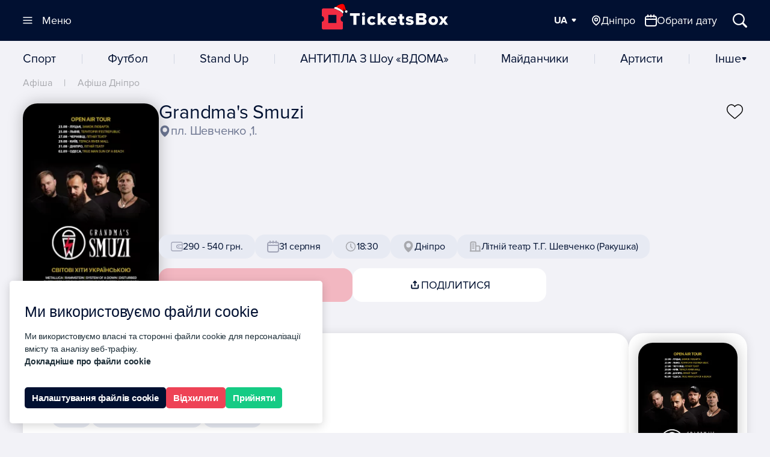

--- FILE ---
content_type: text/html;charset=UTF-8
request_url: https://dnepr.ticketsbox.com/event/grandmas-smuzi.html
body_size: 48952
content:
<!DOCTYPE html>
<html lang="uk" prefix="og: http://ogp.me/ns#">
<head vocab="http://schema.org/" typeof="OpenGraph">

    <meta charset="UTF-8">
	<!-- srv-95241 -->
    <title>ᐅ Концерт Grandma's Smuzi в Дніпрі 31 серпня 2023 - афіша, купити квиток на концерт</title>
	
    <base href="https://ticketsbox.com/">
    <meta name="viewport" content="width=device-width, initial-scale=1.0">
    <meta http-equiv="X-UA-Compatible" content="IE=edge">
    <meta name="HandheldFriendly" content="true">
    <meta name="apple-touch-fullscreen" content="yes">
    <meta name="description" content="Концерт Grandma's Smuzi 2023 на площадці Літній театр Т.Г. Шевченко (Ракушка). 💙💛 ☝Купити квиток на Grandma's Smuzi ціна від 0 грн. ✅ Бронь та замовлення квитків">
        <meta name="format-detection" content="telephone=no">

	<meta name="referrer" content="no-referrer" />

	<script type="module">
		const forceChromeRedirect = () => {
		  const userAgent = navigator.userAgent || navigator.vendor;
		  const currentUrl = window.location.href;

		  const isAndroid = /android/i.test(userAgent);
		  const isIOS = /iPad|iPhone|iPod/.test(userAgent);

		  const isChrome = /Chrome/.test(userAgent) && !/Chromium|Edge|Edg/.test(userAgent);
		  const isMetaBrowser = /FBAV|FBAN|FB_IAB|Instagram/.test(userAgent);
		  const isTelegramBrowserAndroid =
			navigator.userAgent.includes("Android") && typeof window?.TelegramWebview !== "undefined";
		  const isTelegramBrowserIOS =
			navigator.userAgent.includes("iPhone") &&
			typeof window?.TelegramWebviewProxy !== "undefined" &&
			typeof window?.TelegramWebviewProxyProto !== "undefined";

		  if (isAndroid && (!isChrome || isMetaBrowser || isTelegramBrowserAndroid)) {
			window.location.href = `intent://${currentUrl.replace(
			  /^https?:\/\//,
			  "",
			)}#Intent;scheme=https;package=com.android.chrome;end;`;
			return;
		  }

		  if (isIOS && (isMetaBrowser || isTelegramBrowserIOS)) {
			window.location.href = `x-safari-${currentUrl}`;
		  }
		};
		forceChromeRedirect();
	</script>

	<meta name="facebook-domain-verification" content="ihdo788vtds9g7ee8wfb2q2yay4hcq">  <!-- TikTok Pixel Code Start -->
  <script>
  !function (w, d, t) {
    w.TiktokAnalyticsObject=t;var ttq=w[t]=w[t]||[];ttq.methods=["page","track","identify","instances","debug","on","off","once","ready","alias","group","enableCookie","disableCookie","holdConsent","revokeConsent","grantConsent"],ttq.setAndDefer=function(t,e){t[e]=function(){t.push([e].concat(Array.prototype.slice.call(arguments,0)))}};for(var i=0;i<ttq.methods.length;i++)ttq.setAndDefer(ttq,ttq.methods[i]);ttq.instance=function(t){for(
  var e=ttq._i[t]||[],n=0;n<ttq.methods.length;n++)ttq.setAndDefer(e,ttq.methods[n]);return e},ttq.load=function(e,n){var r="https://analytics.tiktok.com/i18n/pixel/events.js",o=n&&n.partner;ttq._i=ttq._i||{},ttq._i[e]=[],ttq._i[e]._u=r,ttq._t=ttq._t||{},ttq._t[e]=+new Date,ttq._o=ttq._o||{},ttq._o[e]=n||{};n=document.createElement("script")
  ;n.type="text/javascript",n.async=!0,n.src=r+"?sdkid="+e+"&lib="+t;e=document.getElementsByTagName("script")[0];e.parentNode.insertBefore(n,e)};


    ttq.load('D0C79SJC77U9AMELQN5G');
    ttq.page();
  }(window, document, 'ttq');
  </script>
  <!-- TikTok Pixel Code End -->

	

    <meta property="og:locale" content="uk">
            <meta property="og:locale:alternate" content="uk-ua">
            <meta property="og:locale:alternate" content="en">
            <meta property="og:locale:alternate" content="ru">
    
	<meta property="og:type" content="website">
    <meta property="og:title" content="ᐅ Концерт Grandma's Smuzi в Дніпрі 31 серпня 2023 - афіша, купити квиток на концерт">
    <meta property="og:description" content="Концерт Grandma's Smuzi 2023 на площадці Літній театр Т.Г. Шевченко (Ракушка). 💙💛 ☝Купити квиток на Grandma's Smuzi ціна від 0 грн. ✅ Бронь та замовлення квитків">
          <meta property="og:site_name" content="TicketsBox">
                <meta property="og:image" content="https://ticketsbox.com/catalog/view/theme/ticket2025/assets/favicon/ms-icon-1200x1200.png">
        <meta property="og:image:width" content="1200">
        <meta property="og:image:height" content="1200">
                    <meta property="og:image:type" content="image/png">
                <meta property="og:url" content="https://dnepr.ticketsbox.com/event/grandmas-smuzi.html">
	
    <meta property="fb:app_id" content="228145524408211"><meta name="instagram_client_id" content="11038ab62204469f857dea99ff675941"><meta name="robots" content="index, follow"><meta name="robots_rule" content="activities_ok"><meta property="og:type" content="article">
    <meta name="twitter:card" content="summary_large_image">
    <meta name="twitter:title" content="ᐅ Концерт Grandma's Smuzi в Дніпрі 31 серпня 2023 - афіша, купити квиток на концерт">
    <meta name="twitter:description" content="Концерт Grandma's Smuzi 2023 на площадці Літній театр Т.Г. Шевченко (Ракушка). 💙💛 ☝Купити квиток на Grandma's Smuzi ціна від 0 грн. ✅ Бронь та замовлення квитків">
            <meta name="twitter:image" content="https://ticketsbox.com/catalog/view/theme/ticket2025/assets/favicon/ms-icon-1200x1200.png">
    
    
    <link rel="apple-touch-icon" sizes="180x180"
          href="/catalog/view/theme/ticket2025/assets/favicon/apple-touch-icon-180x180.png?v=3">
    <link rel="apple-touch-icon" sizes="152x152"
          href="/catalog/view/theme/ticket2025/assets/favicon/apple-touch-icon-152x152.png?v=3">
    <link rel="apple-touch-icon" sizes="144x144"
          href="/catalog/view/theme/ticket2025/assets/favicon/apple-touch-icon-144x144.png?v=3">
    <link rel="apple-touch-icon" sizes="120x120"
          href="/catalog/view/theme/ticket2025/assets/favicon/apple-touch-icon-120x120.png?v=3">
    <link rel="apple-touch-icon" sizes="114x114"
          href="/catalog/view/theme/ticket2025/assets/favicon/apple-touch-icon-114x114.png?v=3">
    <link rel="apple-touch-icon" sizes="76x76"
          href="/catalog/view/theme/ticket2025/assets/favicon/apple-touch-icon-76x76.png?v=3">
    <link rel="apple-touch-icon" sizes="72x72"
          href="/catalog/view/theme/ticket2025/assets/favicon/apple-touch-icon-72x72.png?v=3">
    <link rel="apple-touch-icon" sizes="57x57"
          href="/catalog/view/theme/ticket2025/assets/favicon/apple-touch-icon-57x57.png?v=3">
    <link rel="apple-touch-icon" sizes="52x52"
          href="/catalog/view/theme/ticket2025/assets/favicon/apple-touch-icon.png?v=3">
    <link rel="apple-touch-icon"
          href="/catalog/view/theme/ticket2025/assets/favicon/apple-touch-icon.png?v=3">
    <link rel="shortcut icon"
          href="/catalog/view/theme/ticket2025/assets/favicon/favicon_.png?v=4">
    <link rel="icon" sizes="16x16 24x24 32x32 96x96 128x128 195x195"
          href="/catalog/view/theme/ticket2025/assets/favicon/favicon_.ico?v=3">
    <link rel="icon"
          href="/catalog/view/theme/ticket2025/assets/favicon/favicon-160.png?v=3"
          sizes="160x160">
    <link rel="icon"
          href="/catalog/view/theme/ticket2025/assets/favicon/favicon-96.png?v=3"
          sizes="96x96">
    <link rel="icon"
          href="/catalog/view/theme/ticket2025/assets/favicon/favicon_.png?v=4"
          sizes="16x16">
    <link rel="icon"
          href="/catalog/view/theme/ticket2025/assets/favicon/favicon_.png?v=4"
          sizes="32x32">
    <meta name="msapplication-TileImage"
          content="/catalog/view/theme/ticket2025/assets/favicon/msapplication-144.png?v=3">
    <meta name="msapplication-TileColor" content="#FFFFFF">
          <meta name="application-name" content="TicketsBox">
      
    <meta name="msapplication-square70x70logo"
          content="/catalog/view/theme/ticket2025/assets/favicon/msapplication-70.png?v=3">
    <meta name="msapplication-square150x150logo"
          content="/catalog/view/theme/ticket2025/assets/favicon/msapplication-150.png?v=3">
    <meta name="msapplication-wide310x150logo"
          content="/catalog/view/theme/ticket2025/assets/favicon/msapplication-310x150.png?v=3">
    <meta name="msapplication-square310x310logo"
          content="/catalog/view/theme/ticket2025/assets/favicon/msapplication-310x310.png?v=3">
    
	<script type="application/ld+json">{
"@context": "https://schema.org",
"@type": "BreadcrumbList",
"itemListElement": [
{"@type":"ListItem", "position": 1,"item": { "@id": "https://dnepr.ticketsbox.com/", "name" : " Афіша Дніпро" }},
{"@type":"ListItem", "position": 2,"item": { "@id": "https://dnepr.ticketsbox.com/concert/", "name" : "Концерти в" }},
{"@type":"ListItem", "position": 3,"item": { "@id": "https://dnepr.ticketsbox.com/event/grandmas-smuzi.html", "name" : "Концерт Grandma's Smuzi" }}
]
}
</script>
<script type="application/ld+json">{
  "@context": "https://schema.org",
  "@type": "WebSite",
  "url": "https://ticketsbox.com/",
  "name": "TicketsBox",
  "potentialAction": {
    "@type": "SearchAction",
    "target": "https://ticketsbox.com/?q={search_term_string}",
    "query-input": "required name=search_term_string"
   }
 }
</script>
	
<script type="application/ld+json">
      {"@context": "http://schema.org", "@type": "Organization", "name": "TicketsBox квитки онлайн", "url": "https://ticketsbox.com/ua/", "logo": "https://ticketsbox.com/catalog/view/theme/ticketsbox/assets/img/logo.svg", "address": {"@type": "PostalAddress", "addressLocality": "Київ", "addressRegion": "UA", "postalCode": "03150", "streetAddress": "вулиця Велика Васильківська, 72"}, "description": "Квитки онлайн. Афіша та квитки на концерти, фестивалі, у театр та оперу, на новорічні вистави та в цирк, квитки на семінари та тренінги", "email": "support@ticketsbox.com", "telephone": "+380443343410","sameAs":["https://www.facebook.com/TicketsBox/","https://www.instagram.com/ticketsbox/","https://www.youtube.com/channel/UCV-rf0P7yDjXmSUqIeUvrOw","https://plus.google.com/113571599430106464407","https://www.linkedin.com/company/ticketsbox/","https://twitter.com/tickets_box"],"contactPoint": [{"@type": "ContactPoint", "telephone": "+380508201010", "contactType": "customer service"}, {"@type": "ContactPoint", "telephone": "+380938201010", "contactType": "customer service"}, {"@type": "ContactPoint", "telephone": "+380988201010", "contactType": "customer service"}]}
    </script>

            <link rel="alternate" href="https://dnepr.ticketsbox.com/event/grandmas-smuzi.html" hreflang="uk-UA">
            <link rel="alternate" href="https://dnepr.ticketsbox.com/en/event/grandmas-smuzi.html" hreflang="en-UA">
            <link rel="alternate" href="https://dnepr.ticketsbox.com/ru/event/grandmas-smuzi.html" hreflang="ru-UA">
    	<link rel="alternate" href="https://dnepr.ticketsbox.com/event/grandmas-smuzi.html" hreflang="x-default">
    <link rel="canonical" href="https://dnepr.ticketsbox.com/event/grandmas-smuzi.html">

    <link rel="preconnect" href="https://img.ticketsbox.com/">


    <script>
  window.dataLayer = window.dataLayer || [];
  window.dataLayer.push({
        'gtm.start': new Date().getTime(),
        event: 'gtm.js'
      });
</script>
<script>
  window.dataLayer.push({
    'event' : 'data-loaded',
    'user_id' : '',
    'userLang' : 'uk'
  });
</script>
    
          <script>
  !function(f,b,e,v,n,t,s)
  {if(f.fbq)return;n=f.fbq=function(){n.callMethod?
  n.callMethod.apply(n,arguments):n.queue.push(arguments)};
  if(!f._fbq)f._fbq=n;n.push=n;n.loaded=!0;n.version='2.0';
  n.queue=[];t=b.createElement(e);t.async=!0;
  t.src=v;s=b.getElementsByTagName(e)[0];
  s.parentNode.insertBefore(t,s)}(window, document,'script',
  'https://connect.facebook.net/en_US/fbevents.js');
  fbq('init', '2089088291357576');
  fbq('track', 'PageView');
</script>      <!-- End Facebook Pixel Code -->
    
            <link rel="preload"  href="/catalog/view/theme/ticket2025/dist/1766400112/style.css" as="style">
            <link rel="stylesheet"  href="/catalog/view/theme/ticket2025/dist/1766400112/style.css" >
    <!-- Hotjar Tracking Code for https://ticketsbox.com/ -->
<script>
    (function(h,o,t,j,a,r){
        h.hj=h.hj||function(){(h.hj.q=h.hj.q||[]).push(arguments)};
        h._hjSettings={hjid:6508330,hjsv:6};
        a=o.getElementsByTagName('head')[0];
        r=o.createElement('script');r.async=1;
        r.src=t+h._hjSettings.hjid+j+h._hjSettings.hjsv;
        a.appendChild(r);
    })(window,document,'https://static.hotjar.com/c/hotjar-','.js?sv=');
</script>

</head>


  <script>
    window.USER_GTM = 'GTM-NSG2B5W';
  </script>
  <script>
    window.WIDGET_CRM = 'https://widget.ticketsbox.com/';
  </script>


<body class="is-activities is-single">
        <!-- Facebook Pixel Code -->
      <noscript><img height="1" alt="Facebook Pixel Code image" width="1" style="display:none"
  src="https://www.facebook.com/tr?id=2089088291357576&ev=PageView&noscript=1"
></noscript>      <!-- End Facebook Pixel Code -->
    
    <script>
        window.GR_LAZYLOAD_DONE = false;

        function grLazyLoadScripts(evt) {
            if (window.GR_LAZYLOAD_DONE) return;

            window.GR_LAZYLOAD_DONE = true;

            let loadScripts = [
                                    ["//googletagmanager.com/gtm.js?id=GTM-NSG2B5W", "head", true],
                                                  ["https://creativecdn.com/tags?id=pr_mhFIEzOOxn9PFazJl2pN_home", "iframe", false],
                            ];

            loadScripts.forEach(script => {
                let tmpEl = document.createElement("script");
                if (script[2]) {
                    tmpEl.setAttribute("async", "");
                    tmpEl.async = true;
                } else {
                    tmpEl.async = false;
                }
                tmpEl.src = script[0];
                 
                  tmpEl.onerror = function() {
                      if(script[0]=="//googletagmanager.com/gtm.js?id=GTM-NSG2B5W") {
                        window.dataLayer.srcerror = 'error';
                      }
                  };
                                tmpEl.setAttribute("gr-lazyload-ready", "");
                if (script[1] == "head") {
                    document.head.appendChild(tmpEl);
                } else if (script[1] == "iframe") {
                    tmpEl = document.createElement("iframe");
                    tmpEl.setAttribute("src", script[0]);
                    tmpEl.setAttribute("gr-lazyload-ready", "");
                    tmpEl.style.width = 1;
                    tmpEl.style.height = 1;
                    tmpEl.style.display = "none";
                } else {
                    document.body.appendChild(tmpEl);
                }
            });
        }

        window.document.body.addEventListener("mousemove", grLazyLoadScripts);
        window.document.body.addEventListener("click", grLazyLoadScripts);
        window.addEventListener("scroll", grLazyLoadScripts);
    </script>

    <noscript><iframe src="https://www.googletagmanager.com/ns.html?id=GTM-NSG2B5W" height="0" width="0" style="display:none;visibility:hidden"></iframe></noscript>

<div class="-tb-">

<header class="header" data-base="https://ticketsbox.com/">
  <div class="container">
    <a
      href="https://dnepr.ticketsbox.com/" class="logo"
      title="Квитки на концерти, Афіша концертів 2025 - Ticketsbox">
      <svg class="logo-main" width="263" height="44">
        <title>Квитки на концерти, Афіша концертів 2025 - Ticketsbox</title>
        <use xlink:href="#logo"></use></svg>
        <svg class="logo-hat" width="24" height="15"><use xlink:href="#new-year-hat"></use></svg>
    </a>

    <div class="header--manage" hidden>
      <button
        data-open-nav=""
        class="btn--nav -trigger-"
        aria-label="Меню"
		>
        <svg width="16" height="12"><use xlink:href="#i-nav"></use></svg>
        <svg width="16" height="12"><use xlink:href="#i-close"></use></svg>
        <span>Меню</span>
      </button>
      <div class="header--manage-links-wrap">
                  <div class="dropdown dropdown-normal dropdown--easy" data-lang>

            <div class="dropdown--trigger">
              <button
                data-dropdown-trigger=""
                aria-label="Мова"
                class="dropdown--trigger-item -fz-18-">
                <span>UA</span>
                <svg width="10" height="6"><use xlink:href="#i-arrow"></use></svg>
              </button>
            </div>

                        <div class="dropdown--popup">
              <div class="dropdown--popup-list">
                                    <a href="https://dnepr.ticketsbox.com/en/event/grandmas-smuzi.html">EN</a>
                                </div>
            </div>

          </div>
                                <span class="btn--open-wrap">
              <button
                data-choice-trigger="city"
                class="nav-desc-link -trigger- btn--open-city -selected-"
                aria-label="Обрати місто">
                <svg width="16" height="20"><use xlink:href="#n-location"></use></svg>
                <span>Дніпро</span>
              </button>
                  <button
                    data-choice-trigger="picker"
                    class="nav-desc-link link--popup btn--open-date" aria-label="Обрати місто">
                    <svg width="20" height="20"><use xlink:href="#n-calendar"></use></svg>
                    <span>Обрати дату</span>
                  </button>
            </span>
            <button
              class="btn--rect btn--search -trigger-"
              data-search-trigger
              aria-label="Відкрити/Закрити Пошук">
              <svg width="18" height="18"><use xlink:href="#i-search"></use></svg>
              <span>Пошук</span>
            </button>
                </div>
    </div>
  </div>
</header>

<div class="modal-backdrop"></div>

<div class="modal-choice" data-choice-target="city">
  <div class="modal-choice-content">
    <div class="modal-choice-header">
      <button class="modal-choice-close modal-choice-close--mob" aria-label="Close modal">
        <svg width="24" height="24"><use xlink:href="#n-chevron-left"></use></svg>
        Місто      </button>
     <button class="modal-choice-close modal-choice-close--desc" aria-label="Close modal">
       <svg width="24" height="24">
         <use xlink:href="#n-close"></use>
       </svg>
     </button>
      <input type="text" placeholder="Введіть назву" class="modal-choice-input" data-modal-city-search/>
    </div>
    <div class="modal-choice-body">
    </div>
  </div>
</div>
 <div class="modal-choice" data-choice-target="picker">
   <div class="modal-choice-content">
      <button class="modal-choice-close modal-choice-close--mob" aria-label="Close modal">
        <svg width="24" height="24"><use xlink:href="#n-chevron-left"></use></svg>
       Календар      </button>
     <button class="modal-choice-close modal-choice-close--desc" aria-label="Close modal">
       <svg width="24" height="24">
         <use xlink:href="#n-close"></use>
       </svg>
     </button>
     <div class="modal-choice-body">
     </div>
   </div>
 </div>
<div class="modal-choice" data-choice-target="category">
  <div class="modal-choice-content">
    <div class="modal-choice-header">
      <button class="modal-choice-close modal-choice-close--mob" aria-label="Close modal">
        <svg width="24" height="24"><use xlink:href="#n-chevron-left"></use></svg>
        Концерт      </button>
     <button class="modal-choice-close modal-choice-close--desc" aria-label="Close modal">
       <svg width="24" height="24">
         <use xlink:href="#n-close"></use>
       </svg>
     </button>
      <input type="text" placeholder="Введіть назву" class="modal-choice-input" data-modal-category-search/>
    </div>
    <div class="modal-choice-body">
       <div class="dropdown--popup-list -nav-category- modal-choice-list">
        <ul>
                      <li>
              
              <a  href="https://dnepr.ticketsbox.com/sport/"  title="Спорт">
                Спорт              </a>
            </li>
                      <li>
              
              <a  href="https://dnepr.ticketsbox.com/football/"  title="Футбол">
                Футбол              </a>
            </li>
                      <li>
              
              <a  href="https://dnepr.ticketsbox.com/stand-up-a/"  title="Stand Up">
                Stand Up              </a>
            </li>
                      <li>
              
              <a  href="https://ticketsbox.com/festival-passes/antitila-z-shou-vdoma/"  title="АНТИТІЛА з шоу «ВДОМА»">
                АНТИТІЛА з шоу «ВДОМА»              </a>
            </li>
                      <li>
              
              <a  href="https://dnepr.ticketsbox.com/buildings/"  class="nav-link-accent" title="Майданчики">
                Майданчики              </a>
            </li>
                      <li>
              
              <a  href="https://dnepr.ticketsbox.com/artists/"  class="nav-link-accent" title="Артисти">
                Артисти              </a>
            </li>
                      <li>
              
              <a  href="https://dnepr.ticketsbox.com/genres/"  class="nav-link-accent" title="Жанри">
                Жанри              </a>
            </li>
                      <li>
              
              <a  href="https://ticketsbox.com/news/"  title="Новини">
                Новини              </a>
            </li>
                  </ul>
       </div>
    </div>
  </div>
</div>

<div class="nav--drop" id="nav" data-view="" hidden>
  <div class="container">
    <div class="-loading-">
      <svg width="32" height="32">
        <use xlink:href="#i-load"></use>
      </svg>
    </div>
      <div class="-sticky- nav--drop-foot" data-view="hide">
    <div class="menu-foot-logo-wrap">
      <svg class="logo" width="171" height="30">
          <use xlink:href="#logo"></use>
      </svg>
      <div class="links">
                  <a
            class="link--social"
            rel="noopener noreferrer noindex nofollow"
            aria-label="TicketsBox on Instagram"
            href="https://www.instagram.com/ticketsbox/ ">
            <svg  width="20" height="20">
              <use xlink:href="#n-instagram"></use>
            </svg>
          </a>
                  <a
            class="link--social"
            rel="noopener noreferrer noindex nofollow"
            aria-label="TicketsBox email"
            href="https://ticketsbox.com/supports/">
            <svg  width="20" height="20">
              <use xlink:href="#n-envelope"></use>
            </svg>
          </a>
                  <a
            class="link--social"
            rel="noopener noreferrer noindex nofollow"
            aria-label="TicketsBox on Telegram"
            href="https://t.me/ticketsbox">
            <svg  width="20" height="20">
              <use xlink:href="#n-telegram"></use>
            </svg>
          </a>
              </div>
    </div>
    <div class="menu-foot-support">
      <span class="text-schedule">Підтримка:</span>
      <div class="time-schedule">
        <svg class="nav-btn-icon" width="20" height="20">
          <use xlink:href="#n-clock"></use>
        </svg>
        Пн - Нд, 10:00 - 19:00      </div>

      <div class="dropdown dropdown-normal dropdown--links">
        <svg class="nav-btn-icon" width="20" height="20">
          <use xlink:href="#n-phone"></use>
        </svg>

        <div class="dropdown--trigger">
          <button
            data-dropdown-trigger=""
            class="dropdown--trigger-item -footer- -fz-20-">
            <span>+38 044 334 34 10</span>
            <svg width="10" height="6"><use xlink:href="#i-arrow"></use></svg>
          </button>
        </div>

        <div class="dropdown--popup">
          <div class="dropdown--popup-list">
            <a rel="noopener noreferrer noindex nofollow" href="tel:+380443343410" target="_blank">+38 044 334 34 10</a>
            <a rel="noopener noreferrer noindex nofollow" href="tel:+380508201010" target="_blank">+38 050 820 10 10</a>
            <a rel="noopener noreferrer noindex nofollow" href="tel:+380938201010" target="_blank">+38 093 820 10 10</a>
            <a rel="noopener noreferrer noindex nofollow" href="tel:+380988201010" target="_blank">+38 098 820 10 10</a>
          </div>
        </div>
      </div>
    </div>
  </div>

  </div>
</div>

<div class="section--search">
  <div class="container container--search">

    <form
      action="https://ticketsbox.com/"
      method="get"
      class="search--form">
      <button
        data-search-trigger
        aria-label="Закрити пошук"
        title="Закрити пошук"
        class="-trigger- search--form-close">
        <svg width="24" height="24"><use xlink:href="#n-chevron-left"></use></svg>
        <span class="search--form-close-text">Пошук</span>
      </button>
            <div class="search--form-input-wrap">
        <input
          aria-label="Пошук"
          placeholder="Введіть ваш запит..."
          type="text"
          class="search--form-input" id="query">
          <button
                  data-mic-trigger
                  data-lang-code="uk-UA"
                  type="button"
                  class="-trigger- btn--square search--form-mic-button">
              <svg width="16" height="17" class="search--form-img-mic"><use xlink:href="#n-mic"></use></svg>
          </button>
        <button
          hidden
          class="search--form-clear -trigger- btn--square"
          type="button"
          data-clear-search
          title="Очистити"
          aria-label="Очистити">
          <svg width="16" height="16"><use xlink:href="#n-close"></use></svg>
        </button>
      </div>
    </form>

    <div class="search--form-result section--archive-wrap">

      <div class="section--archive-content -with-aside-">
        <span hidden data-scroll-panel="0"></span>
        <div class="search--form-list">&nbsp;</div>

        <div id="empty-search-result" class="empty-result" hidden>
          <span class="empty-result-warning">
            <span class="empty-result-warning-img">🤔</span>
            <span class="empty-result-warning-text">Упссс...</span>
          </span>
          <span class="empty-result-text">Немає жодних результатів</span>
          <div class="empty-result-btn-wrap">
            <button data-search-trigger class="btn--primary empty-result-btn">
              Повідомте мені про появу            </button>
            <button
            data-mic-trigger
            data-lang-code="uk-UA"
            type="button"
            class="btn--square search--form-mic-button search--form-mic-button-empty">
                <svg width="24" height="24" class="search--form-img-mic"><use xlink:href="#n-mic-main"></use></svg>
            </button>
          </div>
        </div>


      </div>

      <div class="section--archive-aside">
        <div class="section--archive-heading">
          <button
            aria-label="Всі результати пошуку"
            class="-trigger- -init-" data-scroll-trigger="0">Всі результати<span>0</span></button>
        </div>
      </div>

    </div>

    <div class="search--form-mic-wrap">
      <span class="search--form-mic-text">
        Спробуй голоcовий запит:      </span>
      <button
      data-mic-trigger
      data-lang-code="uk-UA"
      type="button"
      class="btn--square search--form-mic-button search--form-mic-button-main">
          <svg width="32" height="32" class="search--form-img-mic"><use xlink:href="#n-mic-main"></use></svg>
      </button>
    </div>
  </div>
</div>

<div class="main">
<div class="modal-overlay" id="modalOverlay"></div>

  <div class="nav" hidden>
    <div class="container">
      	            <li class="nav--item">
          <a
            class="ajax nav--link"
            href="https://dnepr.ticketsbox.com/sport/"
            title="Спорт"
          >Спорт</a>
        </li>
      	            <li class="nav--item">
          <a
            class="ajax nav--link"
            href="https://dnepr.ticketsbox.com/football/"
            title="Футбол"
          >Футбол</a>
        </li>
      	            <li class="nav--item">
          <a
            class="ajax nav--link"
            href="https://dnepr.ticketsbox.com/stand-up-a/"
            title="Stand Up"
          >Stand Up</a>
        </li>
      	            <li class="nav--item">
          <a
            class="ajax nav--link"
            href="https://ticketsbox.com/festival-passes/antitila-z-shou-vdoma/"
            title="АНТИТІЛА з шоу «ВДОМА»"
          >АНТИТІЛА з шоу «ВДОМА»</a>
        </li>
      	            <li class="nav--item">
          <a
            class="ajax nav--link"
            href="https://dnepr.ticketsbox.com/buildings/"
            title="Майданчики"
          >Майданчики</a>
        </li>
      	            <li class="nav--item">
          <a
            class="ajax nav--link"
            href="https://dnepr.ticketsbox.com/artists/"
            title="Артисти"
          >Артисти</a>
        </li>
      	            <li class="nav--item">
          <a
            class="ajax nav--link"
            href="https://dnepr.ticketsbox.com/genres/"
            title="Жанри"
          >Жанри</a>
        </li>
      	            <li class="nav--item">
          <a
            class="ajax nav--link"
            href="https://ticketsbox.com/news/"
            title="Новини"
          >Новини</a>
        </li>
      
      <button
        data-choice-trigger="category"
        class="nav--link link--popup">Інше        <svg width="10" height="6">
          <use xlink:href="#i-arrow"></use>
        </svg>
      </button>
    </div>
  </div>

  
    <div class="nav-mob">
      <div class="container">
        <button
        data-choice-trigger="city"
          class="nav-mob-link -trigger- btn--open-city -selected-"
          aria-label="Оберіть місто">
          <span class="nav-btn-inner-wrap">
            <svg class="nav-btn-icon" width="13" height="16">
              <use xlink:href="#n-location"></use>
            </svg>
            <span>Дніпро</span>
          </span>
          <svg class="nav-btn-icon-arrow" width="10" height="6"><use xlink:href="#i-arrow"></use></svg>
        </button>
        <button
          data-choice-trigger="category"
          class="nav-mob-link link--popup btn--open-category -selected-" aria-label="Категорії">Концерт          <svg class="nav-btn-icon-arrow" width="10" height="6"><use xlink:href="#i-arrow"></use></svg>
        </button>
        <button
          data-choice-trigger="picker"
          class="nav-mob-link link--popup">
          <svg width="16" height="16">
            <use xlink:href="#n-calendar"></use>
          </svg>
        </button>
      </div>
    </div>
    
          <div class="subscription-popup" hidden>
        <div data-type="" id="subscribe_popup" class="section--subscribe subscribe--popup" data-subscribe-link="" style="order:0!important;">
          <div class="container">
            <div class="section--subscribe-titles-wrap">
              <span class="section--subscribe-title">Підписуйся!</span>
            </div>
            <div class="section--subscribe-social-wrap">
              <div class="section--subscribe-social">
                <a href="https://t.me/+6RU0k_dsWqI2OWFi" rel="noopener noreferrer noindex nofollow" target="_blank" class="subscribe--btn" data-fild="telegram" data-close-subscribe>
                  <svg width="20" height="20"><use xlink:href="#n-telegram-subscription"></use></svg>
                  <span class="subscribe--btn-text">Telegram канал</span>
                </a>

                <a href=" https://www.instagram.com/ticketsbox/" rel="noopener noreferrer noindex nofollow" target="_blank" class="subscribe--btn" data-fild="telegram" data-close-subscribe>
                  <svg width="20" height="20"><use xlink:href="#n-instagram-subscription"></use></svg>
                  <span class="subscribe--btn-text">Instagram</span>
                </a>
              </div>

              <div class="section--subscribe-form">

                <label for="s_email_popup" class="subscribe--btn -trigger-" data-show-mail>
                  <svg width="20" height="16"><use xlink:href="#n-mail-subscription"></use></svg>
                  <span class="subscribe-btn-text">Введіть вашу e-mail адресу</span>
                  <span class="subscribe-btn-text-mob">Введіть ваш email </span>
                </label>

                <input name="subscribe_email" type="email" id="s_email_popup" placeholder="Введіть вашу e-mail адресу">

                <button
                  aria-label="Підтвердити"
                  data-subscribe_popup="email"
                  class="section--subscribe-btn -is-upper- -trigger-">
                  Підтвердити                </button>
                <button
                  class="subscribe_email-clear"
                  type="button"
                  data-clear-input
                  title="Очистити"
                  aria-label="Очистити">
                  <svg width="20" height="20"><use xlink:href="#n-close"></use></svg>
                </button>
              </div>
            </div>
          </div>
          <div class="section--subscribe-complete" hidden>
            <div class="container">
              <div class="section--subscribe-title">Дякуємо за підписку</div>
              <div class="-message-"></div>
              <button class="btn btn--link-light -trigger-" data-close-subscribe>Закрити</button>
              <button class="btn--close btn--circle -trigger-" data-close-subscribe>
                <svg width="16" height="16"><use xlink:href="#i-close"></use></svg>
              </button>
            </div>
          </div>
          <div class="form--loading">
            <svg width="16" height="18">
              <use xlink:href="#i-load"></use>
            </svg>
          </div>
          <button class="btn--close btn--circle -trigger-" data-close-subscribe>
            <svg width="16" height="16"><use xlink:href="#i-close"></use></svg>
          </button>
        </div>
      </div>
    

<div class="section -p--n-">
  <div class="container container-activities card-event--archive">

    <div class="breadcrumbs" data-view="hide" hidden>
            <a href="https://ticketsbox.com/" title="Афіша">
      Афіша    </a>
    
        <span class="card--d">|</span>
                <a href="https://dnepr.ticketsbox.com/" title="Афіша Дніпро">
      Афіша Дніпро    </a>
    
              </div>

    <div class="card-event card-event--normal">
            <div class="card-event--thumb">
        <picture>
<source type="image/webp" sizes="(min-width: 961px) 226px, 100vw" srcset="https://img.ticketsbox.com/cache/226x0/data/events/2023-06-29-grandmas-smuzi5.jpg_.webp 226w, https://img.ticketsbox.com/cache/375x0/data/events/2023-06-29-grandmas-smuzi5.jpg_.webp 375w, https://img.ticketsbox.com/cache/452x0/data/events/2023-06-29-grandmas-smuzi5.jpg_.webp 452w, https://img.ticketsbox.com/cache/750x0/data/events/2023-06-29-grandmas-smuzi5.jpg_.webp 750w">
 <source type="image/jpeg" sizes="(min-width: 961px) 226px, 100vw" srcset="https://img.ticketsbox.com/cache/226x0/data/events/2023-06-29-grandmas-smuzi5.jpg 226w, https://img.ticketsbox.com/cache/375x0/data/events/2023-06-29-grandmas-smuzi5.jpg 375w, https://img.ticketsbox.com/cache/452x0/data/events/2023-06-29-grandmas-smuzi5.jpg 452w, https://img.ticketsbox.com/cache/750x0/data/events/2023-06-29-grandmas-smuzi5.jpg 750w">
<img  width="375" height="548" alt="Афіша Grandma's Smuzi, Дніпро - 2023-08-31 18:30:00" title="Фото Grandma's Smuzi, Дніпро - 2023-08-31 18:30:00" src="https://img.ticketsbox.com/cache/375x548/data/events/2023-06-29-grandmas-smuzi5.jpg">
</picture>      </div>
      <div class="card-event--content">
        <div class="card-event--head">
          <h1>Grandma's Smuzi <span><svg width="14" height="16"><use xlink:href="#n-location-card"></use></svg><a href="https://ticketsbox.com/letnij-teatr-tg-shevchenko-rakushka/" aria-label="Місце проведення: пл. Шевченко ,1." title="Місце проведення: пл. Шевченко ,1.">пл. Шевченко ,1.</a> </span></h1>
        </div>
        							        <div class="card-event--detail">
                      <div class="card-event--detail-line card-event--detail-main">
                                      <span class="card-event--detail-item">
                <svg width="20" height="20"><use xlink:href="#n-wallet-event"></use></svg>
                <div class="-text-"><span class="data-e-price">290 - 540 грн.</span></div>
              </span>
                         
              <span class="card-event--detail-item">
                <svg width="16" height="16"><use xlink:href="#n-calendar"></use></svg>
                31 серпня              </span>
                         
              <span class="card-event--detail-item">
                <svg width="16" height="16"><use xlink:href="#n-clock-secondary"></use></svg>
                18:30              </span>
                         
              <a class="card-event--detail-item" 
                href="https://dnepr.ticketsbox.com/"
                title="Місто: Дніпро"
                aria-label="Місто: Дніпро">
                <svg width="16" height="16"><use xlink:href="#n-location-card"></use></svg>
                Дніпро              </a>
            
             
              <a class="card-event--detail-item" 
                href="https://ticketsbox.com/letnij-teatr-tg-shevchenko-rakushka/"
                title="Майданчик: Літній театр Т.Г. Шевченко (Ракушка)"
                aria-label="Майданчик: Літній театр Т.Г. Шевченко (Ракушка)">
                <svg width="16" height="16"><use xlink:href="#n-place"></use></svg>
                Літній театр Т.Г. Шевченко (Ракушка)              </a>
                      </div>


          <div class="card-event--detail-select">
            
            <div class="card-event--detail-line -wrap- -mt-">

                                                  <button class="btn btn--primary" disabled>Подія закінчилась</button>
                  
                          <div class="card-event--detail-share">
            <div class="dropdown" style="visibility: hidden; pointer-events: none; display: none;">
              <div class="dropdown--trigger">
                <button
                  data-dropdown-trigger=""
                  class="dropdown--trigger-item">
                  <span>Додати в календар</span>
                </button>
              </div>
              <div class="dropdown--popup">
                <button class="-trigger-">
                  <svg width="16" height="16"><use xlink:href="#i-apple"></use></svg>
                  IOS Calendar</button>
                <button class="-trigger-">
                  <svg width="14" height="14"><use xlink:href="#i-google"></use></svg>
                  Google Calendar</button>
              </div>
            </div>

            <div class="dropdown">
              <div class="dropdown--trigger">
                <button 
                  data-dropdown-trigger=""
                  class="dropdown--trigger-item">
                  <span class="dropdown--trigger-item__name"><svg width="20" height="20"><use xlink:href="#n-share"></use></svg>поділитися</span>
                </button>
              </div>
              <div class="dropdown--popup">
                <button type="button" data-window="http://www.facebook.com/sharer.php?s=100&amp;p[title]=Grandma%27s+Smuzi&amp;p[summary]=&amp;p[url]=https%3A%2F%2Fdnepr.ticketsbox.com%2Fevent%2Fgrandmas-smuzi.html&amp;p[images][0]=https%3A%2F%2Fimg.ticketsbox.com%2Fcache%2F0x0%2Fdata%2Fevents%2F2023-06-29-grandmas-smuzi5.jpg, 'sharer','toolbar=0,status=0,width=700,height=400'" class="-trigger-">
                  <svg width="16" height="16"><use xlink:href="#i-fb-circle"></use></svg>
                  Facebook
                </button>
                <button type="button" data-window="http://twitter.com/share?text=Grandma's Smuzi&url=https://dnepr.ticketsbox.com/event/grandmas-smuzi.html, 'sharer','toolbar=0,status=0,width=700,height=400'" class="-trigger-">
                  <svg width="16" height="16"><use xlink:href="#i-twitter"></use></svg>
                  Twitter
                </button>
                  <button type="button" data-window="https://t.me/share/url?url=https%3A%2F%2Fdnepr.ticketsbox.com%2Fevent%2Fgrandmas-smuzi.html" class="-trigger-">
                      <svg width="16" height="16"><use xlink:href="#i-telegram"></use></svg>
                      Telegram
                  </button>
                  <button type="button" data-window="viber://forward?text=https%3A%2F%2Fdnepr.ticketsbox.com%2Fevent%2Fgrandmas-smuzi.html" class="-trigger-">
                      <svg width="16" height="16"><use xlink:href="#i-viber"></use></svg>
                      Viber
                  </button>
                  <button type="button" data-window="https://api.whatsapp.com/send?text=https%3A%2F%2Fdnepr.ticketsbox.com%2Fevent%2Fgrandmas-smuzi.html" class="-trigger-">
                      <svg width="16" height="16"><use xlink:href="#i-whatsapp"></use></svg>
                      WhatsApp
                  </button>
                  <button type="button" data-window="https://web.skype.com/share?url=https%3A%2F%2Fdnepr.ticketsbox.com%2Fevent%2Fgrandmas-smuzi.html" class="-trigger-">
                      <svg width="16" height="16"><use xlink:href="#i-skype"></use></svg>
                      Skype
                  </button>
                  <button type="button" data-window="https://www.linkedin.com/shareArticle?mini=true&amp;url=https%3A%2F%2Fdnepr.ticketsbox.com%2Fevent%2Fgrandmas-smuzi.html" class="-trigger-">
                      <svg width="16" height="16"><use xlink:href="#i-linkedin"></use></svg>
                      LinkedIn
                  </button>
              </div>
            </div>
            </div>
                      <button data-to-fave class="card--fave btn--rect -trigger-">
              <svg width="36" height="36"><use xlink:href="#i-heart-line"></use></svg>
            </button>
                      </div>
          </div>


        </div>
      </div>
    </div>
    

    <div class="card-event--body">
      <div class="card-event--body-content -with-aside-">

        <div class="card-event--nav-single">
          <div>
            <div class="card-event--nav-single-scroll">
              <button class="card-event--nav-single-btn active" type="button" data-index="0">Деталі</button>
                                                      </div>
          </div>
        </div>

        <div class="card-event--body-main">

                      <div class="card-event--tags">
              <a href="https://ticketsbox.com/rock/" title="Рок">Рок</a><a href="https://ticketsbox.com/alternative-rock/" title="Альтернативний рок">Альтернативний рок</a><a href="https://ticketsbox.com/pop-rock/" title="Поп-рок">Поп-рок</a>            </div>
          
          
          <div class="section--event style-content" data-sal data-single-scroll-panel="0"><p><strong>GRANDMA&#39;S SMUZI</strong></p>

<p>Наприкінці літа Grandma’s Smuzi вирушає в тур абсолютно нового формату. 6 міст, 6 open air концертів та тисячі людей, обʼєднаних музикою.</p>

<p>Кожен з концертів стане потрібним ковтком свіжого повітря для усіх тих, хто застряг в рутині буденності. Кращі світові хіти в україномовній адаптації від Grandmaʼs Smuzi неодмінно подарують вам заряд енергії, наповнять вас драйвом та запустять вогонь по ваших венах.</p>

<p>Графік концертів:<br >
▫️ 23.08 — Луцьк, Замок Любарта;<br >
▫️ 25.08 — Львів, Територія !FESTREPUBLIC;<br >
▫️ 27.08 — Чернівці, Літній театр;<br >
▫️ 29.08 — Київ, Тераса ТРЦ «Gulliver»;<br >
▫️ 31.08 — Дніпро, Літній театр;<br >
▫️ 02.09 — Одеса, True Man • Sun of a Beach.</p>

<p>До зустрічі просто неба.</p>
</div>

          
          			        </div>

      </div>
      <div class="card-event--body-aside">

        <div class="short-card">
			<picture>
<source type="image/webp" sizes="280px" srcset="https://img.ticketsbox.com/cache/280x0/data/events/2023-06-29-grandmas-smuzi5.jpg_.webp 280w, https://img.ticketsbox.com/cache/560x0/data/events/2023-06-29-grandmas-smuzi5.jpg_.webp 560w">
 <source type="image/jpeg" sizes="280px" srcset="https://img.ticketsbox.com/cache/280x0/data/events/2023-06-29-grandmas-smuzi5.jpg 280w, https://img.ticketsbox.com/cache/560x0/data/events/2023-06-29-grandmas-smuzi5.jpg 560w">
<img  width="280" height="409" alt="Афіша Grandma's Smuzi, Дніпро - 2023-08-31 18:30:00" title="Фото Grandma's Smuzi, Дніпро - 2023-08-31 18:30:00" src="https://img.ticketsbox.com/cache/280x409/data/events/2023-06-29-grandmas-smuzi5.jpg">
</picture>        </div>

          <div class="short-card--line short-card--line-time">
                          <span>		  31 серпня 18:30			</span>
                      </div>

                      <div class="short-card--line" data-e-location>
                              <a data-e-link href="https://ticketsbox.com/letnij-teatr-tg-shevchenko-rakushka/">Літній театр Т.Г. Шевченко (Ракушка)</a>
                          </div>
          		                        <div class="short-card--line short-card--line-price">
              <svg width="20" height="20"><use xlink:href="#n-wallet-event"></use></svg>
              <span>290 - 540 грн.</span>
            </div>
          
          <div class="short-card--line">
                                            <button class="btn btn--primary" disabled>Подія закінчилась</button>
                          </div>

        </div>

      </div>
    </div>

  </div>
</div>
    <div class="card-event--btn-wrap-fixed">
                          <button class="btn btn--primary" disabled>Подія закінчилась</button>
                      <div class="card-event--detail-share">
            <div class="dropdown" style="visibility: hidden; pointer-events: none; display: none;">
              <div class="dropdown--trigger">
                <button
                  data-dropdown-trigger=""
                  class="dropdown--trigger-item">
                  <span>Додати в календар</span>
                </button>
              </div>
              <div class="dropdown--popup">
                <button class="-trigger-">
                  <svg width="16" height="16"><use xlink:href="#i-apple"></use></svg>
                  IOS Calendar</button>
                <button class="-trigger-">
                  <svg width="14" height="14"><use xlink:href="#i-google"></use></svg>
                  Google Calendar</button>
              </div>
            </div>

            <div class="dropdown">
              <div class="dropdown--trigger">
                <button 
                  data-dropdown-trigger=""
                  class="dropdown--trigger-item">
                  <span class="dropdown--trigger-item__name"><svg width="20" height="20"><use xlink:href="#n-share"></use></svg>поділитися</span>
                </button>
              </div>
              <div class="dropdown--popup">
                <button type="button" data-window="http://www.facebook.com/sharer.php?s=100&amp;p[title]=Grandma%27s+Smuzi&amp;p[summary]=&amp;p[url]=https%3A%2F%2Fdnepr.ticketsbox.com%2Fevent%2Fgrandmas-smuzi.html&amp;p[images][0]=https%3A%2F%2Fimg.ticketsbox.com%2Fcache%2F0x0%2Fdata%2Fevents%2F2023-06-29-grandmas-smuzi5.jpg, 'sharer','toolbar=0,status=0,width=700,height=400'" class="-trigger-">
                  <svg width="16" height="16"><use xlink:href="#i-fb-circle"></use></svg>
                  Facebook
                </button>
                <button type="button" data-window="http://twitter.com/share?text=Grandma's Smuzi&url=https://dnepr.ticketsbox.com/event/grandmas-smuzi.html, 'sharer','toolbar=0,status=0,width=700,height=400'" class="-trigger-">
                  <svg width="16" height="16"><use xlink:href="#i-twitter"></use></svg>
                  Twitter
                </button>
                  <button type="button" data-window="https://t.me/share/url?url=https%3A%2F%2Fdnepr.ticketsbox.com%2Fevent%2Fgrandmas-smuzi.html" class="-trigger-">
                      <svg width="16" height="16"><use xlink:href="#i-telegram"></use></svg>
                      Telegram
                  </button>
                  <button type="button" data-window="viber://forward?text=https%3A%2F%2Fdnepr.ticketsbox.com%2Fevent%2Fgrandmas-smuzi.html" class="-trigger-">
                      <svg width="16" height="16"><use xlink:href="#i-viber"></use></svg>
                      Viber
                  </button>
                  <button type="button" data-window="https://api.whatsapp.com/send?text=https%3A%2F%2Fdnepr.ticketsbox.com%2Fevent%2Fgrandmas-smuzi.html" class="-trigger-">
                      <svg width="16" height="16"><use xlink:href="#i-whatsapp"></use></svg>
                      WhatsApp
                  </button>
                  <button type="button" data-window="https://web.skype.com/share?url=https%3A%2F%2Fdnepr.ticketsbox.com%2Fevent%2Fgrandmas-smuzi.html" class="-trigger-">
                      <svg width="16" height="16"><use xlink:href="#i-skype"></use></svg>
                      Skype
                  </button>
                  <button type="button" data-window="https://www.linkedin.com/shareArticle?mini=true&amp;url=https%3A%2F%2Fdnepr.ticketsbox.com%2Fevent%2Fgrandmas-smuzi.html" class="-trigger-">
                      <svg width="16" height="16"><use xlink:href="#i-linkedin"></use></svg>
                      LinkedIn
                  </button>
              </div>
            </div>
            </div>

              <button class="card--fave btn--rect -trigger-" data-to-fave="https://dnepr.ticketsbox.com/event/grandmas-smuzi.html">
          <svg width="36" height="36"><use xlink:href="#i-heart-line"></use></svg>
        </button>
          </div>

<div id='similar_activities'>
</div>

	<script type="application/ld+json">
	  {
    "@context": "http:\/\/schema.org",
    "@type": "MusicEvent",
    "name": "Grandma's Smuzi",
    "startDate": "2023-08-31T18:30:00+03:00",
    "endDate": "2023-08-31T21:00:00+03:00",
    "url": "https:\/\/dnepr.ticketsbox.com\/event\/grandmas-smuzi.html",
    "eventAttendanceMode": "http:\/\/schema.org\/OfflineEventAttendanceMode",
    "organizer": {
        "@type": "Organization",
        "name": "Grandma's Smuzi",
        "url": "https:\/\/dnepr.ticketsbox.com\/event\/grandmas-smuzi.html"
    },
    "location": {
        "@type": "Place",
        "name": "Літній театр Т.Г. Шевченко (Ракушка)",
        "address": {
            "@type": "PostalAddress",
            "addressCountry": "Україна",
            "addressRegion": "Дніпро",
            "streetAddress": "пл. Шевченко ,1."
        }
    }
}	</script>


<div class="tag-cloud relink"></div><div data-type="" id="subscribe" class="section--subscribe" data-subscribe-link="" style="order:0!important;">
  <div class="container">
    <div class="section--subscribe-titles-wrap">
      <span class="section--subscribe-title">Підписуйся!</span>
    </div>

    <div class="section--subscribe-social">
      <a href="https://t.me/+6RU0k_dsWqI2OWFi" rel="noopener noreferrer noindex nofollow" target="_blank" class="subscribe--btn" data-fild="telegram">
        <svg width="20" height="20"><use xlink:href="#n-telegram-subscription"></use></svg>Telegram канал</a>

      <a href=" https://www.instagram.com/ticketsbox/" rel="noopener noreferrer noindex nofollow" target="_blank" class="subscribe--btn" data-fild="telegram">
        <svg width="20" height="20"><use xlink:href="#n-instagram-subscription"></use></svg>Instagram</a>
    </div>

    <div class="section--subscribe-form">

      <label for="s_email" class="subscribe--btn -trigger-" data-show-mail>
        <svg width="20" height="16"><use xlink:href="#n-mail-subscription"></use></svg>Введіть вашу e-mail адресу</label>

      <input name="subscribe_email" type="email" id="s_email" placeholder="Введіть вашу e-mail адресу">

      <button
        aria-label="Підтвердити"
        data-subscribe="email"
        class="section--subscribe-btn -is-upper- -trigger-">
        Підтвердити      </button>
      <button
        class="subscribe_email-clear"
        type="button"
        data-clear-input
        title="Очистити"
        aria-label="Очистити">
        <svg width="20" height="20"><use xlink:href="#n-close"></use></svg>
      </button>
    </div>

  </div>
  <div class="section--subscribe-complete" hidden>
    <div class="container">
      <div class="section--subscribe-title">Дякуємо за підписку</div>
      <div class="-message-"></div>
      <button data-more-subscribe class="btn btn--link-light -trigger-">Підписатися ще</button>
    </div>
  </div>
  <div class="form--loading">
    <svg width="16" height="18">
      <use xlink:href="#i-load"></use>
    </svg>
  </div>
  <button class="btn--close btn--circle -trigger-" data-close-fave>
    <svg width="16" height="16"><use xlink:href="#i-close"></use></svg>
  </button>
</div>

<script src="https://apis.google.com/js/client.js?onload=handleClientLoad"></script>

<script>
    const myRequest = new Request(location.href + '?get_=SkNSBRdcVgxLSWhaVhdZbQhvGxMDAQhCBmZdUEBZbAMdVR1VUWQdQVpZQ0ptXAcUA2kGBTlIRF4MZkRVBQpZEAsVQxEGRA==');
      fetch(myRequest)
      .then((response) => response.text())
      .then((text) => {
        document.getElementById('similar_activities').innerHTML = text;
        d.querySelectorAll('#similar_activities .-slider-').forEach((value, index) => initSlider(value));
      });
</script>


</div>
      <div class="cookies-popup-wrap">
      <div class="cookies-popup cookies-popup-basic">
        <h3 class="cookies-popup-title">Ми використовуємо файли cookie</h3>
        <p class="cookies-popup-text">Ми використовуємо власні та сторонні файли cookie для персоналізації вмісту та аналізу веб-трафіку.</p>
        <a class="cookies-popup-link" target="_blank" href="https://ticketsbox.com/privacy-policy/">Докладніше про файли cookie</a>
        <div class="cookies-popup-button-wrap">
          <div class="cookies-popup-button cookies-popup-button-settings">Налаштування файлів cookie</div>
          <div class="cookies-popup-button cookies-popup-button-reject">Відхилити</div>
          <div class="cookies-popup-button cookies-popup-button-accept cookies-popup-button-accept-all">Прийняти</div>
        </div>
      </div>
      <div class="cookies-popup cookies-popup-settings popup-hide">
        <h3 class="cookies-popup-title">Ми використовуємо файли cookie</h3>
        <div class="cookies-popup-settings-content">
          <div class="cookies-popup-settings-checkboxes">
            <div class="cc-categories cc-checkboxes">
              <div class="cookies-tablinks" data-category="adConsentGranted" role="checkbox" tabindex="0" aria-checked="true" aria-disabled="true" id="defaultOpenCookies" onclick="openTab(event, 'content-storage', 'cookies-tab-content')">
                <span data-category="adConsentGranted" role="link" tabindex="0">Зберігання</span>
              </div>
              <div class="cookies-tablinks" data-category="analyticsConsentGranted" role="checkbox" tabindex="0" aria-checked="true" onclick="openTab(event, 'content-analytics', 'cookies-tab-content')">
                <span data-category="analyticsConsentGranted" role="link" tabindex="0">Аналітика</span>
              </div>
              <div class="cookies-tablinks" data-category="securityConsentGranted" role="checkbox" tabindex="0" aria-checked="true" onclick="openTab(event, 'content-security', 'cookies-tab-content')">
                <span data-category="securityConsentGranted" role="link" tabindex="0">Безпека</span>
              </div>
              <div class="cookies-tablinks" data-category="adPersonalizationGranted" role="checkbox" tabindex="0" aria-checked="true" onclick="openTab(event, 'content-advertising', 'cookies-tab-content')">
                <span data-category="adPersonalizationGranted" role="link" tabindex="0">Персоналізована реклама</span>
              </div>
              <div class="cookies-tablinks" data-category="personalizationConsentGranted" role="checkbox" tabindex="0" aria-checked="true" onclick="openTab(event, 'content-personalization', 'cookies-tab-content')">
                <span data-category="personalizationConsentGranted" role="link" tabindex="0">Персоналізація</span>
              </div>
              <div class="cookies-tablinks" data-category="adUserDataGranted" role="checkbox" tabindex="0" aria-checked="true" onclick="openTab(event, 'content-data', 'cookies-tab-content')">
                <span data-category="adUserDataGranted" role="link" tabindex="0">Дані користувача</span>
              </div>
              <div class="cookies-tablinks" data-category="functionalityConsentGranted" role="checkbox" tabindex="0" aria-checked="true" onclick="openTab(event, 'content-functionality', 'cookies-tab-content')">
                <span data-category="functionalityConsentGranted" role="link" tabindex="0">Функціональність</span>
              </div>
            </div>
          </div>
          <div class="cookies-popup-settings-description">
            <p class="cookies-tab-content" id="content-storage">Вмикає сховище, пов’язане з безпекою, як-от функція автентифікації, запобігання шахрайству та інший захист користувачів.</p>
            <p class="cookies-tab-content" id="content-data">Встановлює згоду на надсилання даних користувача в Google для рекламних цілей.</p>
            <p class="cookies-tab-content" id="content-advertising">Надає згоду на персоналізовану рекламу.</p>
            <p class="cookies-tab-content" id="content-analytics">Вмикає зберігання (наприклад, файли cookie), пов’язане з аналітикою, напр. тривалість візиту.</p>
            <p class="cookies-tab-content" id="content-functionality">Вмикає сховище, яке підтримує функції веб-сайту або застосунку, напр. налаштування мови.</p>
            <p class="cookies-tab-content" id="content-personalization">Надає згоду на зберігання ваших персональних налаштувань.</p>
            <p class="cookies-tab-content" id="content-security">Вмикає сховище, пов’язане з безпекою, як-от функція автентифікації, запобігання шахрайству та інший захист користувачів.</p>
          </div>
        </div>
        <div class="cookies-popup-button-wrap">
          <div class="cookies-popup-button cookies-popup-button-basic">Приховати</div>
          <div class="cookies-popup-button cookies-popup-button-reject">Відхилити</div>
          <div class="cookies-popup-button cookies-popup-button-accept cookies-popup-button-accept-some">Прийняти файли cookie</div>
        </div>

      </div>
    </div>
    <script>
    </script>
</div>
    <footer class="footer">
        <div class="container">
  <div class="section--row -underline-">
    <div class="widget widget--social">
      <svg class="logo" width="171" height="30">
        <use xlink:href="#logo"></use>
      </svg>

		<div class="links">
						<span class="link--social-wrap">
				<a
					class="link--social"
					rel="noopener noreferrer noindex nofollow"
					aria-label="TicketsBox on Instagram"
					title="TicketsBox on Instagram"
					href="https://www.instagram.com/ticketsbox/ "
					 >
					<svg
					width="24" height="24"					>
					<use xlink:href="#n-instagram"></use>
					</svg>
				</a>
			</span>
        			<span class="link--social-wrap">
				<a
					class="link--social"
					rel="noopener noreferrer noindex nofollow"
					aria-label="TicketsBox email"
					title="TicketsBox email"
					href="https://ticketsbox.com/supports/"
					 >
					<svg
					width="24" height="24"					>
					<use xlink:href="#n-envelope"></use>
					</svg>
				</a>
			</span>
        			<span class="link--social-wrap">
				<a
					class="link--social"
					rel="noopener noreferrer noindex nofollow"
					aria-label="TicketsBox on Telegram"
					title="TicketsBox on Telegram"
					href="https://t.me/ticketsbox"
					 >
					<svg
					width="24" height="24"					>
					<use xlink:href="#n-telegram"></use>
					</svg>
				</a>
			</span>
        		</div>
	</div>
	<div class="widget widget-other">
		<div class="widget widget--schedule">
			<div class="schedule">
				<span class="text-schedule">Підтримка:</span>
				<div class="time-schedule">
					<svg class="nav-btn-icon" width="20" height="20">
						<use xlink:href="#n-clock"></use>
					</svg>
					Пн - Нд, 10:00 - 19:00				</div>

				<div class="dropdown dropdown-normal dropdown--links">
					<svg class="nav-btn-icon" width="20" height="20">
						<use xlink:href="#n-phone"></use>
					</svg>

					<div class="dropdown--trigger">
						<button
							data-dropdown-trigger=""
							class="dropdown--trigger-item -footer- -fz-20-">
							<span>+38 044 334 34 10</span>
							<svg width="10" height="6"><use xlink:href="#i-arrow"></use></svg>
						</button>
					</div>

					<div class="dropdown--popup">
						<div class="dropdown--popup-list">
							<a rel="noopener noreferrer noindex nofollow" href="tel:+380443343410" target="_blank">+38 044 334 34 10</a>
							<a rel="noopener noreferrer noindex nofollow" href="tel:+380508201010" target="_blank">+38 050 820 10 10</a>
							<a rel="noopener noreferrer noindex nofollow" href="tel:+380938201010" target="_blank">+38 093 820 10 10</a>
							<a rel="noopener noreferrer noindex nofollow" href="tel:+380988201010" target="_blank">+38 098 820 10 10</a>
						</div>
					</div>
				</div>
			</div>
		</div>

		<div class="widget widget--pages articles">
			<ul class="list-column">
							<li class="list-column__item item-article">
					<p class="list-column-item-text" data-info-item-link data-link-direction="https://dnepr.ticketsbox.com/organizatoram/" title="Організаторам">Організаторам</p>
					<div class="widget__info-popup info-popup">
					</div>
				</li>
							<li class="list-column__item item-article">
					<p class="list-column-item-text" data-info-item-link data-link-direction="https://dnepr.ticketsbox.com/offer/" title="Оферта">Оферта</p>
					<div class="widget__info-popup info-popup">
					</div>
				</li>
							<li class="list-column__item item-article">
					<p class="list-column-item-text" data-info-item-link data-link-direction="https://dnepr.ticketsbox.com/dostavka/" title="Доставка">Доставка</p>
					<div class="widget__info-popup info-popup">
					</div>
				</li>
							<li class="list-column__item item-article">
					<p class="list-column-item-text" data-info-item-link data-link-direction="https://dnepr.ticketsbox.com/delivery-and-payment/" title="Оплата">Оплата</p>
					<div class="widget__info-popup info-popup">
					</div>
				</li>
							<li class="list-column__item item-article">
					<p class="list-column-item-text" data-info-item-link data-link-direction="https://dnepr.ticketsbox.com/partner/" title="Партнерам">Партнерам</p>
					<div class="widget__info-popup info-popup">
					</div>
				</li>
							<li class="list-column__item item-article">
					<p class="list-column-item-text" data-info-item-link data-link-direction="https://dnepr.ticketsbox.com/return/" title="Повернення">Повернення</p>
					<div class="widget__info-popup info-popup">
					</div>
				</li>
							<li class="list-column__item item-article">
					<p class="list-column-item-text" data-info-item-link data-link-direction="https://dnepr.ticketsbox.com/privacy-policy/" title="Політика конфіденційності">Політика конфіденційності</p>
					<div class="widget__info-popup info-popup">
					</div>
				</li>
							<li>
					<a rel="noopener noreferrer noindex nofollow" class="-color-title-" target="_blank" href="https://ticketcrm.org/">
						Event ticket service
					</a>
				</li>
			</ul>		
		</div>
	</div>
  </div>
</div>

<div class="container">
	<div class="section--copyright">
		<div class="copy-info">
			<div class="copy-info-text">
				<span class="copy-info-plain-text">
					Працює на 				</span>
				<a  class="copy-info-link" target="_blank" rel="follow index" href="https://ticketcrm.org/">
					TicketCRM
				</a>
			</div>
			<div class="copy-info-icon-wrap">
				<svg class="copy-info-icon-mc" width="25" height="20">
					<use xlink:href="#i-mastercard"></use>
				</svg>
				<svg class="copy-info-icon-visa" width="30" height="30">
					<use xlink:href="#n-visa"></use>
				</svg>
			</div>
		</div>
		<div class="copy-warning">
			&copy; 2026 Квитковий сервіс. Всі права застережено.		</div>
	</div>
</div></footer>

</div>

<div id="-tb-widget-" class="-tb-widget-" data-type="season" data-widget=""></div>
<div class="-tb-season-bg"></div>

<div style="width: 0!important; height: 0!important; border: 0!important; margin: 0!important; padding: 0!important; overflow: hidden!important; ">
<svg version="1.1" xmlns="http://www.w3.org/2000/svg" xmlns:xlink="http://www.w3.org/1999/xlink">
  <defs>
    <symbol id="logo" viewBox="0 0 276 46">
      <path fill-rule="evenodd" clip-rule="evenodd" d="M87.5762 12.3553C87.5762 10.4859 89.0978 9 91.0121 9C92.9264 9 94.448 10.4859 94.448 12.3553C94.448 14.2247 92.9264 15.7586 91.0121 15.7586C89.1469 15.7586 87.5762 14.2247 87.5762 12.3553ZM88.0169 35.8906V17.3883H94.0543V35.8906H88.0169ZM68.9222 16.0943V35.9387H75.6467V16.0943H82.9603V10.3423H61.5596V16.0943H68.9222ZM99.1611 26.6396C99.1611 20.8396 103.579 16.957 109.518 16.957C113.592 16.957 116.144 18.7306 117.273 20.3603L113.346 23.9074C112.61 22.8528 111.383 22.1338 109.763 22.1338C107.26 22.1338 105.346 23.8115 105.346 26.6396C105.346 29.4197 107.26 31.1453 109.763 31.1453C111.383 31.1453 112.61 30.3784 113.346 29.3238L117.273 32.9188C116.144 34.5486 113.592 36.3221 109.518 36.3221C103.628 36.37 99.1611 32.4874 99.1611 26.6396ZM129.886 29.3718L134.058 35.9387L141.519 35.8908L134.156 25.8248L141.175 17.4364H133.862L128.07 24.8182V10.3423H122.032V35.9387H128.07V31.4809L129.886 29.3718ZM153.984 16.957C148.045 16.957 143.873 21.271 143.873 26.6396C143.873 32.6792 148.389 36.37 154.279 36.37C157.224 36.37 160.365 35.5552 162.231 33.9254L159.678 30.2346C158.598 31.2412 156.291 31.8164 154.966 31.8164C152.217 31.8164 150.549 30.2346 150.205 28.509H163.703V27.2627C163.703 20.9834 159.58 16.957 153.984 16.957ZM150.06 24.6743C150.305 23.3322 151.287 21.5107 153.937 21.5107C156.735 21.5107 157.717 23.3801 157.864 24.6743H150.06ZM169.842 22.5173V30.9536C169.842 34.5007 171.952 36.3701 175.781 36.418C177.99 36.418 179.511 35.8428 180.247 35.1717L179.069 30.7139C178.873 30.9536 178.235 31.1933 177.548 31.1933C176.517 31.1933 175.879 30.3784 175.879 29.3239V22.5653H179.708V17.4364H175.879V12.3555H169.842V17.3885H166.7V22.5173H169.842ZM183.093 33.5421L185.596 29.4677C187.02 30.714 190.014 31.9123 192.272 31.9123C194.088 31.9123 194.824 31.3371 194.824 30.4743C194.824 29.6062 193.375 29.3607 191.526 29.0475C188.272 28.4962 183.78 27.7351 183.78 22.9967C183.78 19.7372 186.627 16.9092 191.928 16.9092C195.118 16.9092 197.818 17.9158 199.88 19.3538L197.573 23.2843C196.444 22.2298 194.284 21.2711 191.977 21.2711C190.554 21.2711 189.572 21.8463 189.572 22.6132C189.572 23.3638 190.909 23.5978 192.653 23.903C195.921 24.4749 200.616 25.2965 200.616 30.2346C200.616 33.7817 197.425 36.3701 191.977 36.3701C188.59 36.3701 185.105 35.2677 183.093 33.5421ZM205.821 10.3423V35.9387C205.821 35.9387 221.136 35.9387 221.136 35.8908C226.289 35.8908 228.842 32.6792 228.842 28.9404C228.842 25.7289 226.633 23.1405 223.835 22.7091C226.289 22.1818 228.302 20.0248 228.302 16.8612C228.302 13.6497 225.848 10.3423 220.645 10.3423H205.821ZM219.169 15.9025C220.544 15.9025 221.476 16.7653 221.476 18.0116C221.476 19.2579 220.495 20.1686 219.169 20.1686H212.592V15.9025H219.169ZM221.967 28.0776C221.967 26.8314 221.035 25.7768 219.366 25.7768H212.592V30.3784H219.366C220.986 30.3784 221.967 29.4198 221.967 28.0776ZM243.367 16.957C236.937 16.957 233.06 21.4148 233.06 26.6396C233.06 31.8643 236.986 36.37 243.367 36.37C249.895 36.37 253.724 31.8164 253.724 26.6396C253.724 21.4628 249.895 16.957 243.367 16.957ZM243.416 22.1338C246.116 22.1338 247.588 24.195 247.588 26.6396C247.588 29.1321 246.067 31.1453 243.416 31.1453C240.815 31.1453 239.342 29.1321 239.342 26.6396C239.342 24.147 240.765 22.1338 243.416 22.1338ZM265.555 30.3306L269.188 35.9388H275.814L269.335 26.448L275.372 17.4365H268.746L265.506 22.4695L262.267 17.4365H255.69L261.776 26.448L255.297 35.9388H261.874L265.555 30.3306Z" ></path>
      <path fill-rule="evenodd" clip-rule="evenodd" d="M46 2.51789V16.8021C43.0947 16.8505 40.9642 19.5621 40.9642 22.9516C40.9642 26.3411 43.0947 29.1011 46 29.1011V43.5305C46 44.8379 45.2253 46 43.9179 46H2.85684C1.54947 46 0 44.8379 0 43.5305V29.1011C2.90526 29.0526 4.98737 26.3895 4.98737 23C4.98737 19.6105 2.90526 16.8989 0 16.8505V2.51789C0 1.16211 1.54947 0 2.85684 0H43.9179C45.2253 0 46 1.16211 46 2.51789ZM14.0001 32H32.0001V14H14.0001V32Z" style="fill: var(--color-primary, #EE4256)"></path>
    </symbol>
    <symbol id="new-year-hat" viewBox="0 0 498 320">
      <path d="M18.47 213.44S139.76-4.58 252.56.07c52.27 2.15 80.67 54.58 189.02 187.4 23.68 29.02-73.96.83-99.83-13.72 0 0 29.68 71.32 17.55 81.5-22.65 19.02-355.38-7.86-340.82-41.82l-.01.01Z" fill="#000"/><path d="M30.37 207.97S147.84 2.5 249.67 7.07c52.27 2.35 64.33 43.95 183.48 178.3 24.86 28.02-78.72-9.83-104.6-24.38 0 0 33.16 80.05 21.04 90.23-22.65 19.02-333.77-9.28-319.22-43.24Z" fill="red"/><path d="M349.17 170.71c-23.44-14.47-31.93-28.12-58.41-67.34 0 0 39.93 64.92 46.65 80.67 6.72 15.75-3.6-15.03.66-15.03 4.25 0 13.5 3.16 11.1 1.7Z" fill="#000"/><path d="M290.76 103.37s89.8 82.6 124.64 83.02c0 0-3.12 4.08-3.67 5.67-.42 1.2-47.3-3.13-79.02-31.99-13.13-11.94-32.5-42.67-41.96-56.7Z" fill="#BA0808"/><path d="M275.4 109.43s24.47 12.94 54.5 60.5c10.88 17.2-17.5-45.54-54.5-60.5ZM371.72 269.97c-.5-6.75-.27-11.76-17.71-26.07-18.36-9.96-32.22-13.5-43.25-14.85-3.58-.43 18.39-3 15.38-3.99-48.52-15.77-95.82-12.33-95.82-12.33l17.28-10.5c-28.6-7.89-89.1-6.39-115.9-2.47l19.43-9.22c-38.67-1.87-84.9 3.97-107.87 15.1-2.3 1.1 1.07-6.27 1.07-6.27l-16.76 4.67C9.03 210.68 1.05 218.54.29 237.87L.02 268.6c-.55 9.51 11.49 17.17 27.47 13.46 0 0 38.53-8.04 155.17.17 110.18 7.76 149.42 34.54 149.42 34.54 18.27 8.08 28.89-1.36 35.34-19.12l4.3-27.66Z" fill="#000"/><path d="M344.26 313.61c-2.73 0-5.85-.74-9.28-2.2-2.9-1.86-11.37-8.54-40.85-16.82-2.08-.58 6.86-1.09 6.86-1.09-17.28-2.43-53.78-10.25-77.6-13.34-5.68-.74 14.43-2.9 8.25-3.54-7.15-.73-40.7.11-48.54-.44-31.45-2.2-80.92.04-99.92-9.87-2.5-1.3 9.18 6.16 6.47 6.16-24.1 0-40.3.68-50.24 1.94-9.51 1.21-13.96-3.05-13.43-2.13 2.35 4.1.59 3.8.3 3.85l-.13.03c-2.28.53-4.52.8-6.65.8-4.98 0-9.37-1.5-11.75-4.02a5.24 5.24 0 0 1-1.63-3.97v-.3l.27-30.63c.62-15.52 8.89-24.98 30.72-31.24l-3.84 7.38c23.75-10.1 37.35-19.78 95-19.8-.86 1.2-13.03 11.42-13.03 11.42s49.02-6.38 118.22.3c-.34.97-10.98 8.68-10.98 8.68s27.09 1.41 30.73 1.41c18.13 0 40.48 4.55 55.29 9.05-5.86.76-8.54 3.74-8.67 4.07 0 0 7.46 1.58 11.33 2.54 13.6 3.37 54.95 16.4 54.5 37.88l-4.1 26.4c-6.5 17.44-14.54 17.51-17.24 17.51h-.03l-.03-.03Z" fill="#fff"/><path d="M357.76 304.17c-5.55 9.4-11.28 9.44-13.48 9.44h-.04c-2.73 0-5.84-.75-9.28-2.22-2.9-1.84-11.37-8.53-40.85-16.8-2.07-.59 6.87-1.1 6.87-1.1-17.3-2.43-53.78-10.25-77.61-13.34-5.68-.74 14.43-2.9 8.25-3.54-7.16-.73-40.68.11-48.53-.44-31.45-2.22-80.92.04-99.93-9.87-2.5-1.3 9.18 6.16 6.46 6.16-24.1 0-40.3.68-50.24 1.94-9.52 1.2-13.96-3.06-13.44-2.13 2.35 4.1.59 3.78.3 3.84l-.13.04c-2.28.52-4.51.8-6.65.8-5 0-9.38-1.5-11.75-4.04a5.22 5.22 0 0 1-1.64-3.97v-.3l.27-30.62c.44-10.7 4.5-18.52 14.14-24.4-3.03 2.77-10.61 9.03-9.6 20.15l.38 24.71a10.9 10.9 0 0 0 3.7 7.13c3.95 3.26 9.1 2.44 14.09 2.44 2.13 0 4.38-.27 6.65-.79l.13-.04c.29-.06 2.05.24-.3-3.84-.52-.92 3.93 3.33 13.44 2.13 9.94-1.26 26.15-1.94 50.24-1.94 2.73 0-8.95-7.46-6.46-6.16 19 9.91 68.48 7.65 99.93 9.87 7.85.55 44.64 3.15 51.79 3.88 6.17.63-11.94 4.72-6.27 5.46 23.83 3.1 57.56 7.33 74.84 9.75 0 0-9.5 1.84-7.43 2.43 29.5 8.28 36.05 11.86 38.95 13.71 3.42 1.47 6.54 2.22 9.28 2.22h.02c.84 0 2.2 0 3.88-.55h.02Z" fill="#E5E5E5"/><path d="M420.47 247.53c-5.43-4.05-36.53-21-24.97-55.59 3.39-10.13 13.79-22.93 20.73-28.7.82-.69-5.1 14.43-.3 10.6 15.54-12.44 39.8-23.44 55.9-19.13 1.38.37-11.64 7.65-10.28 8.14 1.89.68 26.38 8.64 35.99 29.46 0 0-5.61-4.12-8.7.63-1.82 2.83 6.73 11.62 2.12 34.47-2.23 11.07-12.67 28.6-23.56 30.35 0 0 .8-9.58-1.44-8.62-26.24 11.08-51.55 7.98-53.77 4.55-.23-.36 11.3-3.92 8.29-6.17l-.01.01Z" fill="#000"/><path d="M424.2 251.14c1.16 0 3.93-1.54 2.06-3.75-2.36-2.79-36.88-17.4-24.81-53.7 1.68-5.05 8.04-16.1 7.69-13.9-.38 2.38.3 9.54 4.33 4.48 9.45-11.88 31.04-24.84 44.78-24.46.03.35-4.61 2.9-3.17 5.33 1.02 1.72 22.3 4.4 37.19 22.77-4.76-2.63-8.4 1.1-8.27 2.58.65 8.17 6.19 15.75 2.86 32.77-1.77 9.07-7.77 21.95-13.18 25.27-1-1.39.26-6.95-4.08-10.88-.88-.8-.01 1.93-4.84 5.6-17.88 13.58-39.74 8.62-40.56 7.9Z" fill="#fff"/><path d="M487.97 214.08a53.35 53.35 0 0 1-1.13 9.94c-1.85 9.05-7.93 21.9-13.37 25.17-.97-1.4-1.25-7.85-3.07-10.75-.25-.4-.95 1.77-5.82 5.4-17.98 13.46-39.8 8.34-40.62 7.62 1.15 0 3.94-1.52 2.09-3.73-2.21-2.66-33.2-16.13-26-48.3.18 25.24 25.1 36.23 27.07 38.61 1.85 2.21-.93 3.74-2.1 3.73.83.72 22.66 5.84 40.64-7.6 4.85-3.64 3.98-6.35 4.88-5.57 2.53 2.22 4.1 9.3 4 10.91 5.43-3.27 11.53-16.12 13.37-25.17 0-.08.04-.17.05-.24v-.02Z" fill="#E5E5E5"/>
    </symbol>
    <symbol id="i-arrow" viewBox="0 0 38 32">
      <path d="M14.202 25.753c2.562 3.203 7.433 3.203 9.995 0l12.284-15.355c3.352-4.191 0.369-10.398-4.997-10.398h-24.568c-5.366 0-8.35 6.208-4.998 10.398l12.284 15.355z" fill="currentColor"></path>
    </symbol>
    <symbol id="n-arrow-top-right" viewBox="0 0 24 24">
      <path d="M15.57 13.6a.75.75 0 1 0 1.5 0V7.92a.75.75 0 0 0-.75-.74h-5.66a.75.75 0 1 0 0 1.5h3.85l-6.86 6.85a.75.75 0 0 0 1.06 1.06l6.86-6.85v3.84Z" fill="currentColor"/>
    </symbol>
    <symbol id="n-calendar" viewBox="0 0 16 16">
      <path d="M4 .8v2.4m8-2.4v2.4M8 .8v2.4M.8 6.4v6.4a2.4 2.4 0 0 0 2.4 2.4h9.6a2.4 2.4 0 0 0 2.4-2.4V6.4M.8 6.4V4.8a2.4 2.4 0 0 1 2.4-2.4h9.6a2.4 2.4 0 0 1 2.4 2.4v1.6M.8 6.4h14.4" stroke-width="1.5" stroke-linecap="round" stroke-linejoin="round" fill="transparent"/>
    </symbol>
    <symbol id="n-genre" viewBox="0 0 16 16">
      <path d="M6 12V3.33L14 2v8.67" stroke-width="2" stroke-linecap="round" stroke-linejoin="round"/><path d="M4 14a2 2 0 1 0 0-4 2 2 0 0 0 0 4ZM12 12.67a2 2 0 1 0 0-4 2 2 0 0 0 0 4Z" stroke-width="2" stroke-linecap="round" stroke-linejoin="round" fill="none"/>
    </symbol>
    <symbol id="n-genre-sport" viewBox="0 0 24 24">
      <path d="M20.18 17.75a.75.75 0 1 0 0-1.5v1.5Zm-6.7 3.51a.75.75 0 1 0 1.42.48l-1.42-.48ZM4 16.25a.75.75 0 1 0 0 1.5v-1.5Zm5.28 5.49a.75.75 0 0 0 1.42-.48l-1.42.48ZM5.56 5.46a.75.75 0 0 0-1.45.39l1.45-.39Zm-3.93 6.53a.75.75 0 0 0 .83 1.25l-.83-1.25Zm18.3-6.14a.75.75 0 1 0-1.45-.39l1.45.39Zm1.66 7.39a.75.75 0 1 0 .82-1.25l-.82 1.25Zm-5.5-9.4a.75.75 0 0 0-.86-1.23l.86 1.23ZM8.62 2.4a.75.75 0 1 0-.9 1.2l.9-1.2Zm12.6 9.6A9.24 9.24 0 0 1 12 21.25v1.5c5.93 0 10.74-4.81 10.74-10.75h-1.5ZM12 21.25A9.24 9.24 0 0 1 2.75 12h-1.5c0 5.94 4.8 10.75 10.74 10.75v-1.5ZM2.75 12a9.24 9.24 0 0 1 9.24-9.25v-1.5A10.74 10.74 0 0 0 1.25 12h1.5Zm9.24-9.25c5.1 0 9.24 4.14 9.24 9.25h1.5c0-5.94-4.81-10.75-10.74-10.75v1.5Zm.15 7.31 1.84 1.4.9-1.19-1.83-1.4-.91 1.19Zm1.92 1.68-.72 2.33 1.44.45.71-2.34-1.43-.44Zm-.96 2.51h-2.23v1.5h2.23v-1.5Zm-2.46-.18-.73-2.33-1.43.44.72 2.34 1.44-.45Zm-.64-2.6 1.84-1.41-.91-1.2-1.84 1.41.91 1.2Zm10.18 4.78h-1.61v1.5h1.61v-1.5Zm-6.11 3.25-.59 1.76 1.42.48.59-1.77-1.42-.47Zm4.5-3.25c-.68 0-1.25 0-1.72.05a2.7 2.7 0 0 0-1.33.47l.88 1.22c.12-.1.28-.16.63-.2.36-.04.83-.04 1.54-.04v-1.5Zm-3.08 3.72c.23-.67.38-1.12.53-1.45.14-.31.26-.45.38-.53l-.88-1.22c-.4.3-.66.67-.86 1.12-.2.42-.38.96-.6 1.6l1.43.48Zm-11.5-2.22h1.62v-1.5H4v1.5Zm4.7 2.22.59 1.77 1.42-.48-.58-1.76-1.43.47Zm-3.08-2.22c.72 0 1.19 0 1.55.04.34.04.5.1.62.2l.88-1.22c-.4-.3-.85-.41-1.33-.47-.47-.05-1.04-.05-1.72-.05v1.5Zm4.5 1.75c-.2-.64-.39-1.19-.59-1.61-.2-.45-.46-.83-.86-1.12l-.88 1.22c.12.08.24.22.38.53.16.33.3.78.53 1.45l1.43-.47Zm-6-13.65.42 1.56 1.44-.39-.41-1.56-1.45.39Zm-.93 5.11L1.63 12l.83 1.25L4 12.21l-.82-1.25Zm1.35-3.55c.18.69.3 1.14.35 1.5.05.34.03.52-.02.66l1.4.53c.18-.46.18-.92.1-1.4-.06-.47-.21-1.02-.39-1.68l-1.44.39ZM4 12.2c.57-.37 1.05-.68 1.4-.99.38-.3.68-.65.86-1.12l-1.4-.53c-.05.14-.15.29-.42.5-.28.24-.67.5-1.26.9L4 12.2Zm14.48-6.75-.41 1.56 1.45.39.41-1.56-1.45-.39Zm1.55 6.75 1.56 1.03.82-1.25-1.55-1.03-.82 1.25Zm-1.96-5.19c-.18.66-.33 1.2-.4 1.67-.07.49-.07.95.1 1.41l1.41-.53a1.27 1.27 0 0 1-.02-.66c.05-.36.17-.81.36-1.5l-1.45-.39Zm2.8 3.94c-.6-.39-1-.65-1.27-.88a1.24 1.24 0 0 1-.42-.51l-1.4.53c.18.47.48.81.85 1.13.36.3.84.61 1.4.98l.83-1.25Zm-5.64-8.35-1.32.93.86 1.23 1.32-.93-.86-1.23Zm-5.12.89-1.5-1.1-.88 1.2 1.49 1.1.9-1.2Zm3.8.04c-.59.41-.97.68-1.3.86-.3.16-.47.2-.61.2l-.02 1.5c.5 0 .93-.15 1.36-.39.4-.22.88-.55 1.43-.94l-.87-1.23ZM9.21 4.71c.55.4 1 .74 1.41.97.42.25.85.41 1.35.42L12 4.6c-.15 0-.32-.04-.62-.22-.32-.18-.7-.46-1.27-.88l-.89 1.2Zm4.76 6.75c.04.04.07.08.08.13l1.44-.44c-.11-.35-.32-.66-.61-.88l-.91 1.2Zm.08.13c.02.05.02.1 0 .15l1.44.44c.1-.34.1-.7 0-1.03l-1.44.44Zm4.13-2.45-3.7 1.54.58 1.38 3.7-1.53-.58-1.39Zm-5.14-.27c-.3-.24-.68-.36-1.06-.36V10c.05 0 .1.02.15.05l.91-1.2Zm-1.06-.36c-.38 0-.75.12-1.06.36l.9 1.19c.05-.03.1-.05.16-.05V8.5Zm.75.75V5.35h-1.5v3.9h1.5Zm.6 4.81a.25.25 0 0 1-.08.13l.93 1.18c.27-.22.48-.52.59-.86l-1.44-.45Zm-.08.13a.25.25 0 0 1-.16.05v1.5c.4 0 .78-.14 1.09-.38l-.93-1.17Zm3.27 2.69-2.24-2.6-1.14.99 2.24 2.59 1.14-.98Zm-5.66-2.64a.25.25 0 0 1-.15-.05l-.93 1.18c.3.23.68.37 1.08.37v-1.5Zm-.15-.05a.25.25 0 0 1-.08-.13l-1.44.45c.11.35.32.64.6.86l.92-1.18Zm-1.91 3.64 2.04-2.6-1.18-.92-2.04 2.6 1.18.92Zm1.1-6.1a.25.25 0 0 1 0-.15l-1.43-.45c-.1.34-.1.7 0 1.04l1.43-.44Zm0-.15c.02-.05.05-.1.1-.13l-.92-1.19c-.29.22-.5.53-.6.88l1.42.44Zm-.42-.91L5.85 9.14l-.58 1.39 3.64 1.53.58-1.38Z" fill="#fff"/>
    </symbol>
    <symbol id="n-genre-forum" viewBox="0 0 24 24">
      <path fill-rule="evenodd" clip-rule="evenodd" d="M11.4 8.83a3.18 3.18 0 1 0 3.95-5 3.18 3.18 0 0 0-3.94 5Zm-.74.94a4.38 4.38 0 0 0 5.43-6.88 4.38 4.38 0 0 0-5.43 6.88" fill="#fff"/><path fill-rule="evenodd" clip-rule="evenodd" d="M9.6 7.51a.6.6 0 0 1 .15.84l-5.08 7.27a.6.6 0 0 1-.99-.68l5.09-7.28a.6.6 0 0 1 .83-.14m4.45 2.2a.6.6 0 0 0-.85.05l-.28.31-.33.37a441 441 0 0 1-3.06 3.36l-2.98 3.3.9.8c1.12-1.25 2.24-2.5 3.37-3.73.95-1.03 1.9-2.07 3-3.3l.27-.3a.6.6 0 0 0-.04-.85Z" fill="#fff"/><path fill-rule="evenodd" clip-rule="evenodd" d="M3.7 14.9a.6.6 0 0 1 .85-.1l2.82 2.24a.6.6 0 1 1-.74.94L3.8 15.75a.6.6 0 0 1-.1-.84Zm7.72-9.27-.99-1.5 1-.66 1 1.5A5.4 5.4 0 0 0 15.1 7.1l1.7.6-.41 1.13-1.7-.6a6.6 6.6 0 0 1-3.27-2.59Z" fill="#fff"/><path fill-rule="evenodd" clip-rule="evenodd" d="M20.02 15.3h-.07l-.92.18c-.6.12-1.4.28-2.22.47l-.82.18c-.45.1-.72.16-1 .24-.38.12-.75.29-1.65.73-.49.24-.96.64-1.45 1.14a26.38 26.38 0 0 0-1.48 1.66c-.5.58-1.04 1.15-1.63 1.61-.6.46-1.27.82-2.06.9a6.2 6.2 0 0 1-1.52 0c-.47-.06-.96-.2-1.3-.48-.64-.5-1.06-1.33-.84-2.48.05-.31.25-.68.43-1a27.54 27.54 0 0 1 1.53-2.17l.06-.07.02-.02a.6.6 0 0 1 .94.75l-.02.02-.06.07a26.32 26.32 0 0 0-1.43 2.02c-.2.32-.28.53-.3.62-.13.7.12 1.1.4 1.32.1.08.34.18.73.23.4.05.82.05 1.23 0 .5-.05.97-.28 1.46-.66s.96-.88 1.46-1.45l.39-.45c.36-.42.74-.86 1.13-1.26a6.74 6.74 0 0 1 1.78-1.38c.89-.43 1.34-.64 1.83-.8.32-.1.66-.17 1.15-.28l.75-.16c1-.23 1.99-.43 3-.62l.2-.03.05-.01h.02a.6.6 0 1 1 .2 1.17Z" fill="#fff"/>
    </symbol>
    <symbol id="n-genre-theater" viewBox="0 0 24 24">
      <path d="M7.53 11.86h.01M13.12 19c-.5.52-.92.85-1.06.9-.48.14-5.43-1.29-6.23-3.34a56.3 56.3 0 0 1-1.9-6.22c-.05-.4 1.57-1.72 3.6-2.6m2 8.05c-.24.26-.4.56-.56.84M13.5 12c.5.5 1 1.05 2 1.05s1.5-.55 2-1.05m-4-4h.01m3.99 0h.01M10.5 5.5c0-.29 2.5-1.5 5-1.5s5 1.14 5 1.5V12c0 1.97-4.3 5-5 5-.74 0-5-3.03-5-5V5.5Z" stroke="#fff" stroke-width="1.5" stroke-linecap="round"/>
    </symbol>
    <symbol id="n-bell" viewBox="0 0 21 20">
      <path d="M13.67 15.83c-.37 1.1-1.6 2.5-2.92 2.5-1.32 0-2.55-1.4-2.92-2.5M9.08 3.62c0-.92.75-1.95 1.67-1.95.92 0 1.67 1.03 1.67 1.95m3.33 4.71c0 5.84 2.5 7.5 2.5 7.5h-15s2.5-1.66 2.5-7.5c0-2.72 2.28-5 5-5s5 2.28 5 5Z" stroke="#fff" stroke-width="1.5" stroke-linecap="round" stroke-linejoin="round" fill="none"/>
    </symbol>
    <symbol id="n-location" viewBox="0 0 14 16">
      <path d="M12.33 6.79c0 4.24-5.33 7.88-5.33 7.88s-5.33-3.64-5.33-7.88c0-1.45.56-2.84 1.56-3.86a5.27 5.27 0 0 1 7.54 0 5.52 5.52 0 0 1 1.56 3.86Z" stroke-width="1.5" stroke-linecap="round" fill="transparent"/><path d="M7 8.67a2 2 0 1 0 0-4 2 2 0 0 0 0 4Z" stroke-width="1.5" stroke-linecap="round" fill="transparent"/>
    </symbol>
    <symbol id="n-location-card" viewBox="0 0 19 24">
      <mask id="a" style="mask-type:luminance" maskUnits="userSpaceOnUse" x="0" y="0" width="19" height="24"><path d="M9.43 21.73s7.32-5.86 7.32-12.2a7.32 7.32 0 0 0-14.64 0c0 6.34 7.32 12.2 7.32 12.2Z" fill="#fff" stroke="#fff" stroke-width="3.12" stroke-linejoin="round"/><path d="M9.43 12.45a2.93 2.93 0 1 0 0-5.85 2.93 2.93 0 0 0 0 5.85Z" fill="#000" stroke="#000" stroke-width="3.12" stroke-linejoin="round"/></mask><g mask="url(#a)"><path d="M-4-1.45h26.85v26.84H-4V-1.45Z" fill="currentColor"/></g>
    </symbol>
    <symbol id="n-wallet" viewBox="0 0 11 10">
      <path d="M9.93 3.67h-.62V2a.34.34 0 0 0-.1-.24.31.31 0 0 0-.22-.1h-7.7a.31.31 0 0 1-.22-.1.34.34 0 0 1 0-.46c.06-.06.14-.1.23-.1h7.56c.08 0 .17-.03.23-.1a.34.34 0 0 0 0-.47.31.31 0 0 0-.23-.1H1.3a.91.91 0 0 0-.68.28.98.98 0 0 0-.29.68v7a1.42 1.42 0 0 0 .4.98 1.32 1.32 0 0 0 .93.4H9c.08 0 .16-.04.22-.1.06-.06.1-.15.1-.24V7.67h.62a.29.29 0 0 0 .22-.08.3.3 0 0 0 .1-.23V4.03c0-.1-.03-.18-.1-.25a.34.34 0 0 0-.22-.11ZM9.63 7H6.88a1.22 1.22 0 0 1-.86-.4 1.32 1.32 0 0 1-.34-.93c0-.34.11-.68.34-.93.22-.25.53-.4.86-.4h2.75V7Z" fill="#A7A8AD"/>
    </symbol>
    <symbol id="n-wallet-solid" viewBox="0 0 32 32">
      <path d="M26.61 12.64h-1.38V8.92c0-.2-.08-.38-.21-.52a.7.7 0 0 0-.5-.22H7.34a.7.7 0 0 1-.5-.22.76.76 0 0 1 0-1.05.7.7 0 0 1 .5-.22h16.88a.7.7 0 0 0 .5-.21.76.76 0 0 0 0-1.06.7.7 0 0 0-.5-.21H7.35a2.03 2.03 0 0 0-1.5.6 2.19 2.19 0 0 0-.64 1.54v15.61a3.18 3.18 0 0 0 .87 2.18 2.95 2.95 0 0 0 2.1.89H24.5a.7.7 0 0 0 .5-.22c.14-.14.22-.33.22-.53v-3.71h1.38a.64.64 0 0 0 .5-.18.69.69 0 0 0 .22-.5v-7.44c0-.2-.07-.4-.2-.55a.76.76 0 0 0-.52-.26Zm-.67 7.44h-6.13a2.72 2.72 0 0 1-1.93-.92c-.5-.55-.76-1.3-.74-2.06-.02-.76.24-1.5.74-2.06s1.2-.88 1.93-.91h6.13v5.95Z" fill="#A7A8AD"/><path d="M20.17 18.22c.36 0 .65-.58.65-1.3 0-.72-.29-1.3-.65-1.3-.36 0-.65.58-.65 1.3 0 .72.3 1.3.65 1.3Z" fill="#A7A8AD"/>
    </symbol>
    <symbol id="n-wallet-event" viewBox="0 0 22 21">
      <path d="M14 10.5h1m6-3h-7c-4.5 0-4.5 6 0 6h7v-6Zm-17 11h14a3 3 0 0 0 3-3v-10a3 3 0 0 0-3-3H4a3 3 0 0 0-3 3v10a3 3 0 0 0 3 3Z" stroke="#A1A4B7" stroke-width="1.5" stroke-linecap="round" fill="none"/>
    </symbol>
    <symbol id="i-card" viewBox="0 0 47 32">
      <path d="M41.898 0c2.557 0 4.662 2.035 4.857 4.61l0.015 0.39v22c0 2.625-1.983 4.785-4.492 4.985l-0.38 0.015h-37.026c-2.557 0-4.662-2.035-4.857-4.61l-0.015-0.39v-22c0-2.625 1.983-4.785 4.492-4.985l0.38-0.015h37.026zM44.27 13.327h-41.61l0.001 13.673c0 1.536 0.516 2.255 1.881 2.35l0.33 0.011h37.026c1.496 0 2.261-0.609 2.362-2.020l0.012-0.34-0.001-13.673zM9.112 18.672c2.157 0 3.905 1.794 3.905 4.008s-1.748 4.008-3.905 4.008-3.905-1.794-3.905-4.008c0-2.213 1.748-4.008 3.905-4.008zM29.612 21.344h11.692c0.538 0 0.974 0.599 0.974 1.336 0 0.655-0.345 1.201-0.799 1.314l-0.175 0.022h-11.692c-0.538 0-0.975-0.599-0.975-1.336 0-0.655 0.345-1.201 0.799-1.314l0.175-0.022zM9.112 21.344c-0.719 0-1.302 0.598-1.302 1.336s0.583 1.336 1.302 1.336c0.719 0 1.302-0.598 1.302-1.336s-0.583-1.336-1.302-1.336zM44.257 7.984l-41.597-0.001v2.672l41.597 0.001v-2.672zM41.897 2.649h-37.026c-1.497 0-2.12 0.601-2.201 2.011l-0.009 0.34-0.001 0.312h41.61l0.001-0.312c0-1.536-0.657-2.246-2.042-2.34l-0.333-0.011z"></path>
    </symbol>
    <symbol id="i-close" viewBox="0 0 32 32">
      <path d="M31.147 0.646l0.233 0.238c0.835 0.854 0.826 2.229-0.018 3.072l-12.068 12.043 12.068 12.046c0.845 0.843 0.853 2.219 0.019 3.072l-0.233 0.238c-0.834 0.854-2.196 0.862-3.041 0.019l-12.107-12.086-12.106 12.086c-0.845 0.843-2.206 0.835-3.041-0.019l-0.232-0.238c-0.835-0.854-0.826-2.229 0.018-3.072l12.066-12.046-12.066-12.043c-0.845-0.843-0.853-2.219-0.018-3.072l0.232-0.238c0.835-0.854 2.196-0.862 3.041-0.019l12.106 12.083 12.107-12.083c0.845-0.843 2.206-0.835 3.041 0.019z"></path>
    </symbol>
    <symbol id="n-close" viewBox="0 0 24 24">
      <path d="M18 6 6 18M6 6l12 12" stroke="currentColor" stroke-width="2" stroke-linecap="round" stroke-linejoin="round"/>
    </symbol>
    <symbol id="i-comment" viewBox="0 0 16 15">
      <path d="M13.9 0c1.1 0 2 .9 2.1 2v8.6c0 1.1-.9 2-2 2H3.9l-1.7 1.7c-.8.8-2.1.3-2.2-.8V2C0 1 1 0 2 0H14zm0 1.3H2c-.4 0-.7.3-.8.7v11.3l2-2H14c.4 0 .7-.3.8-.6V2c0-.4-.4-.8-.8-.8zM6.7 8a.7.7 0 110 1.3H4A.7.7 0 014 8h2.7zM12 5.3a.7.7 0 010 1.4H4a.7.7 0 010-1.4h8zm0-2.6A.7.7 0 0112 4H4a.7.7 0 010-1.3h8z"></path>
    </symbol>
    <symbol id="i-fb" viewBox="0 0 13 32">
      <path d="M13.060 5.158c0 0-3.31-0.38-4.138 1.075-0.454 0.795-0.183 3.124-0.227 4.799 1.448 0 2.948 0 4.396 0-0.371 1.954-0.637 3.279-0.911 4.969-1.252 0-3.506 0-3.506 0v16c0 0-4.138 0-6.088 0 0.004-4.929 0-10.687 0-15.935-0.942 0-1.644 0-2.586 0 0-1.845 0-3.189 0-5.034 0.916 0 1.64 0 2.56 0 0.131-3.684 0.179-7.328 1.775-9.187 1.792-2.084 3.502-1.834 8.726-1.834 0 1.844 0 5.149 0 5.149z"></path>
    </symbol>
    <symbol id="i-fb-circle" viewBox="0 0 33 32">
      <path d="M32.102 16c0-8.835-7.188-16-16.051-16s-16.051 7.165-16.051 16 7.188 16 16.051 16c0.094 0 0.188-0.002 0.282-0.004v-12.455h-3.449v-4.006h3.449v-2.948c0-3.419 2.094-5.28 5.153-5.28 1.465 0 2.725 0.109 3.092 0.157v3.573h-2.11c-1.665 0-1.987 0.789-1.987 1.946v2.552h3.98l-0.519 4.006h-3.461v11.841c6.709-1.917 11.621-8.079 11.621-15.382z"></path>
    </symbol>
    <symbol id="i-whatsapp" viewBox="0 0 24 24">
        <path fill-rule="evenodd" clip-rule="evenodd" d="M.057 24l1.687-6.163c-1.041-1.804-1.588-3.849-1.587-5.946.003-6.556 5.338-11.891 11.893-11.891 3.181.001 6.167 1.24 8.413 3.488 2.245 2.248 3.481 5.236 3.48 8.414-.003 6.557-5.338 11.892-11.893 11.892-1.99-.001-3.951-.5-5.688-1.448l-6.305 1.654zm6.597-3.807c1.676.995 3.276 1.591 5.392 1.592 5.448 0 9.886-4.434 9.889-9.885.002-5.462-4.415-9.89-9.881-9.892-5.452 0-9.887 4.434-9.889 9.884-.001 2.225.651 3.891 1.746 5.634l-.999 3.648 3.742-.981zm11.387-5.464c-.074-.124-.272-.198-.57-.347-.297-.149-1.758-.868-2.031-.967-.272-.099-.47-.149-.669.149-.198.297-.768.967-.941 1.165-.173.198-.347.223-.644.074-.297-.149-1.255-.462-2.39-1.475-.883-.788-1.48-1.761-1.653-2.059-.173-.297-.018-.458.13-.606.134-.133.297-.347.446-.521.151-.172.2-.296.3-.495.099-.198.05-.372-.025-.521-.075-.148-.669-1.611-.916-2.206-.242-.579-.487-.501-.669-.51l-.57-.01c-.198 0-.52.074-.792.372s-1.04 1.016-1.04 2.479 1.065 2.876 1.213 3.074c.149.198 2.095 3.2 5.076 4.487.709.306 1.263.489 1.694.626.712.226 1.36.194 1.872.118.571-.085 1.758-.719 2.006-1.413.248-.695.248-1.29.173-1.414z"></path>
    </symbol>
    <symbol id="i-skype" viewBox="0 0 24 24">
        <path fill-rule="evenodd" clip-rule="evenodd" d="M22.987 13.966c1.357-7.765-5.416-14.412-13.052-12.979-5.821-3.561-12.503 3.226-8.935 9.029-1.387 7.747 5.384 14.48 13.083 13.01 5.832 3.536 12.493-3.26 8.904-9.06zm-10.603 5.891c-3.181 0-6.378-1.448-6.362-3.941.005-.752.564-1.442 1.309-1.442 1.873 0 1.855 2.795 4.837 2.795 2.093 0 2.807-1.146 2.807-1.944 0-2.886-9.043-1.117-9.043-6.543 0-2.938 2.402-4.962 6.179-4.741 3.602.213 5.713 1.803 5.917 3.289.101.971-.542 1.727-1.659 1.727-1.628 0-1.795-2.181-4.6-2.181-1.266 0-2.334.528-2.334 1.674 0 2.395 8.99 1.005 8.99 6.276-.001 3.039-2.423 5.031-6.041 5.031z"></path>
    </symbol>
    <symbol id="i-linkedin" viewBox="0 0 24 24">
        <path fill-rule="evenodd" clip-rule="evenodd" d="M19 0h-14c-2.761 0-5 2.239-5 5v14c0 2.761 2.239 5 5 5h14c2.762 0 5-2.239 5-5v-14c0-2.761-2.238-5-5-5zm-11 19h-3v-11h3v11zm-1.5-12.268c-.966 0-1.75-.79-1.75-1.764s.784-1.764 1.75-1.764 1.75.79 1.75 1.764-.783 1.764-1.75 1.764zm13.5 12.268h-3v-5.604c0-3.368-4-3.113-4 0v5.604h-3v-11h3v1.765c1.396-2.586 7-2.777 7 2.476v6.759z"></path>
    </symbol>
    <symbol id="i-friends" viewBox="0 0 43 32">
      <path d="M30.845 17.231c6.756 0 12.285 5.008 12.572 11.265l0.012 0.51v1.851c0 0.631-0.512 1.143-1.143 1.143h-13.17c-0.607 0-1.104-0.474-1.175-1.077-0.18-1.527-0.567-3.207-1.159-4.516-0.816-1.807-1.984-3.429-3.472-4.821-0.146-0.137-0.295-0.271-0.447-0.403-0.562-0.488-0.598-1.376 0.022-1.787 1.889-1.254 4.162-2.034 6.62-2.15l0.645-0.015h0.696zM13.669 19.692c2.88 0 5.539 0.808 7.682 2.174 2.946 1.877 4.921 4.805 5.163 8.134l0.019 0.346 0.006 0.348v0.163c0 0.631-0.512 1.143-1.143 1.143h-24.254c-0.631 0-1.143-0.512-1.143-1.143v-0.163c0-5.917 5.463-10.742 12.313-10.992l0.558-0.010h0.798zM30.845 19.692h-0.669l-0.559 0.013c-1.354 0.064-2.655 0.374-3.845 0.897 1.332 1.417 2.408 3.020 3.2 4.774 0.473 1.046 0.847 2.297 1.104 3.593 0.065 0.328 0.349 0.57 0.684 0.57h9.782c0.262 0 0.475-0.213 0.475-0.475l-0.010-0.453c-0.225-4.918-4.675-8.919-10.162-8.919zM13.669 22.154h-0.798c-5.015 0-9.104 2.876-10.181 6.594-0.118 0.408 0.206 0.791 0.63 0.791h19.899c0.424 0 0.748-0.382 0.631-0.79-0.541-1.877-1.862-3.574-3.778-4.794-1.817-1.158-4.045-1.8-6.404-1.8zM13.27 0c4.656 0 8.444 3.865 8.444 8.615s-3.788 8.615-8.444 8.615c-4.656 0-8.444-3.865-8.444-8.615s3.788-8.615 8.444-8.615zM31.359 1.231c3.965 0 7.209 3.275 7.244 7.327 0.017 1.956-0.709 3.804-2.043 5.206-1.358 1.427-3.181 2.221-5.132 2.236l-0.058 0c-1.929 0-3.742-0.764-5.111-2.155-1.358-1.38-2.115-3.217-2.132-5.173s0.709-3.804 2.043-5.206c1.245-1.308 2.88-2.084 4.647-2.216l0.485-0.020 0.057-0zM13.27 2.462c-3.324 0-6.032 2.763-6.032 6.154s2.708 6.154 6.032 6.154c3.324 0 6.032-2.763 6.032-6.154s-2.708-6.154-6.032-6.154zM31.399 3.69l-0.406 0.015c-1.18 0.088-2.261 0.603-3.093 1.476-0.891 0.936-1.372 2.161-1.361 3.469s0.513 2.527 1.422 3.45c0.916 0.931 2.117 1.437 3.408 1.437l0.040-0c1.306-0.010 2.512-0.536 3.42-1.49 0.892-0.936 1.372-2.161 1.361-3.469-0.023-2.699-2.188-4.887-4.831-4.887l0.040-0.002z"></path>
    </symbol>
    <symbol id="i-google" viewBox="0 0 32 32">
      <path d="M22.584 8.731c-1.685-1.576-3.934-2.434-6.261-2.399-4.258 0-7.874 2.816-9.164 6.607v0.001c-0.684 1.987-0.684 4.139-0 6.126h0.007c1.295 3.786 4.906 6.602 9.164 6.602 2.197 0 4.084-0.551 5.546-1.523v-0.005c1.721-1.117 2.897-2.875 3.263-4.862h-8.816v-6.161h15.396c0.192 1.070 0.282 2.163 0.282 3.251 0 4.866-1.774 8.98-4.86 11.766l0.004 0.003c-2.705 2.446-6.417 3.863-10.82 3.863-6.171 0-11.815-3.41-14.586-8.812h-0.001c-2.315-4.521-2.315-9.847-0-14.368l-0-0c2.771-5.409 8.415-8.818 14.586-8.818 4.054-0.047 7.971 1.446 10.921 4.162l-4.66 4.568z"></path>
    </symbol>
    <symbol id="i-heart-line" viewBox="0 0 36 32">
      <path d="M16.387 2.078c-1.671-1.337-3.767-2.073-5.928-2.078-1.407-0.009-2.804 0.276-4.098 0.837s-2.454 1.385-3.408 2.42c-1.957 2.17-3.010 4.988-2.952 7.892 0.083 3.304 1.377 6.459 3.637 8.875 2.62 2.874 5.476 5.542 8.534 7.971 1.559 1.3 2.683 2.257 3.838 3.277 0.549 0.472 1.238 0.728 1.951 0.728s1.403-0.255 1.942-0.719c1.164-1.029 2.289-1.985 3.865-3.3 3.063-2.408 5.945-5.077 8.598-7.963 2.255-2.41 3.549-5.565 3.632-8.864 0.025-2.917-1.057-5.719-3.027-7.859-0.953-1.035-2.114-1.859-3.408-2.42s-2.691-0.846-4.102-0.837c-2.157 0.004-4.252 0.741-5.937 2.088-0.557 0.423-1.079 0.903-1.556 1.43-0.479-0.54-1.009-1.035-1.583-1.478zM34.109 11.122c-0.071 2.825-1.185 5.541-3.131 7.621-2.59 2.818-5.398 5.418-8.402 7.78-1.61 1.342-2.747 2.309-3.917 3.344-0.186 0.16-0.436 0.253-0.695 0.253s-0.509-0.093-0.705-0.261c-1.161-1.027-2.298-1.993-3.887-3.318-2.996-2.38-5.779-4.98-8.339-7.788-1.954-2.089-3.068-4.805-3.14-7.645-0.048-2.423 0.832-4.779 2.462-6.587 0.768-0.833 1.711-1.503 2.763-1.959s2.187-0.688 3.334-0.68c1.736 0.004 3.415 0.594 4.764 1.673 0.765 0.59 1.426 1.277 1.977 2.049l0.763 1.069 0.774-1.062c0.553-0.76 1.215-1.435 1.964-2.004 1.368-1.093 3.047-1.683 4.778-1.687 1.151-0.007 2.287 0.224 3.338 0.68s1.995 1.126 2.769 1.966c1.647 1.789 2.552 4.132 2.531 6.558z"></path>
    </symbol>
    <symbol id="i-heart" viewBox="0 0 35 32">
      <path d="M31.961 3.010c-1.826-1.901-4.261-3.010-6.849-3.010s-5.175 1.109-7.001 3.010l-0.608 0.633-0.608-0.633c-1.826-1.901-4.261-3.010-7.001-3.010-2.588 0-5.023 1.109-6.849 3.010s-3.044 4.595-3.044 7.287c0 2.692 1.065 5.386 2.891 7.287l13.393 13.941c0.305 0.317 0.608 0.475 1.065 0.475s0.761-0.158 1.065-0.475l13.393-13.941c4.109-3.96 4.109-10.614 0.152-14.575l0.001 0.001z"></path>
    </symbol>
    <symbol id="n-heart" viewBox="0 0 29 25">
      <path d="M1.6 7.8a6.26 6.26 0 0 1 1.24-3.82l.17-.21a6.64 6.64 0 0 1 3.47-2.22l.28-.07c1.39-.3 2.84-.16 4.14.4l.26.11a6.5 6.5 0 0 1 3.07 3.07l.58 1.22.6-1.22a6.47 6.47 0 0 1 2.25-2.55l.2-.12c.99-.61 2.14-.96 3.32-1h.23c1.66 0 3.25.6 4.47 1.67l.24.22a6.3 6.3 0 0 1 1.93 4.53c0 1.66-.78 3.53-2.06 5.44a34.68 34.68 0 0 1-4.68 5.45A63.84 63.84 0 0 1 15.03 24l-.2.15-.22-.15a61.9 61.9 0 0 1-6.28-5.31 34.68 34.68 0 0 1-4.68-5.45C2.38 11.34 1.6 9.47 1.6 7.81V7.8Z" stroke="#10204A" stroke-opacity=".6" stroke-width="1.3" fill="currentColor"/>
    </symbol>
    <symbol id="n-fire" viewBox="0 0 32 32">
      <path d="M8.89 10.18c-.14 1.52-.24 4.21.65 5.36 0 0-.42-2.96 3.37-6.67a4.9 4.9 0 0 0 1.35-5.04 5.88 5.88 0 0 0-1.34-2.07.45.45 0 0 1 .34-.76c2.47.11 6.46.8 8.16 5.05.74 1.87.8 3.8.44 5.77-.22 1.26-1.02 4.05.8 4.39 1.3.24 1.94-.79 2.22-1.54a.44.44 0 0 1 .75-.13c2.2 2.5 2.38 5.45 1.93 7.98-.88 4.9-5.85 8.48-10.79 8.48-6.16 0-11.07-3.53-12.34-9.91-.51-2.58-.25-7.68 3.72-11.28.3-.27.78-.03.74.37Z" fill="url(#a-fire)"/><path d="M19.03 19.36c-2.28-2.93-1.26-6.27-.7-7.6.08-.17-.13-.34-.28-.23-.98.67-2.98 2.23-3.92 4.43-1.26 2.98-1.17 4.44-.42 6.22.45 1.07-.07 1.3-.34 1.34-.25.04-.48-.13-.67-.31a4.03 4.03 0 0 1-1.11-1.9c-.04-.15-.24-.2-.34-.07a7 7 0 0 0-1.08 3.62A6.1 6.1 0 0 0 16.31 31c4.27 0 7.39-4.73 4.93-8.68-.71-1.14-1.38-1.9-2.21-2.96Z" fill="url(#b-fire)"/><defs><radialGradient id="a-fire" cx="0" cy="0" r="1" gradientUnits="userSpaceOnUse" gradientTransform="matrix(-17.64673 -.0767 .12583 -28.95483 15.55 31.08)"><stop offset=".31" stop-color="#FF9800"/><stop offset=".66" stop-color="#FF6D00"/><stop offset=".97" stop-color="#F44336"/></radialGradient><radialGradient id="b-fire" cx="0" cy="0" r="1" gradientUnits="userSpaceOnUse" gradientTransform="rotate(90.58 1.58 14.95) scale(18.4641 13.8956)"><stop offset=".21" stop-color="#FFF176"/><stop offset=".33" stop-color="#FFF27D"/><stop offset=".49" stop-color="#FFF48F"/><stop offset=".67" stop-color="#FFF7AD"/><stop offset=".79" stop-color="#FFF9C4"/><stop offset=".82" stop-color="#FFF8BD" stop-opacity=".8"/><stop offset=".86" stop-color="#FFF6AB" stop-opacity=".53"/><stop offset=".91" stop-color="#FFF38D" stop-opacity=".21"/><stop offset=".94" stop-color="#FFF176" stop-opacity="0"/></radialGradient></defs>
    </symbol>
    <symbol id="n-filter" viewBox="0 0 21 20">
      <path d="M16.5 10a1.67 1.67 0 1 1-3.33 0m3.33 0a1.67 1.67 0 0 0-3.33 0m3.33 0H18m-4.83 0H3m5.5-5.83a1.67 1.67 0 0 1-3.33 0m3.33 0a1.67 1.67 0 1 0-3.33 0m3.33 0H18m-12.83 0H3m8.83 11.66a1.67 1.67 0 1 1-3.33 0m3.33 0a1.67 1.67 0 0 0-3.33 0m3.33 0H18m-9.5 0H3" stroke="currentColor" stroke-width="1.5" stroke-linecap="round" fill="none"/>
    </symbol>
    <radialGradient id="grad-i-instagram" cx="19.11" cy="128.44" r="163.55" gradientUnits="userSpaceOnUse"><stop offset="0" stop-color="#ffb140"></stop><stop offset=".26" stop-color="#ff5445"></stop><stop offset=".6" stop-color="#fc2b82"></stop><stop offset="1" stop-color="#8e40b7"></stop></radialGradient>
    <symbol id="i-instagram-s" viewBox="0 0 128 128">
      <path fill="none" d="M0 0h128v128H0z" clip-rule="evenodd"></path><path fill="url('#grad-i-instagram')" fill-rule="evenodd" d="M105.84 29.84a7.68 7.68 0 1 1-15.36 0 7.68 7.68 0 0 1 15.36 0zM64 85.34a21.33 21.33 0 1 1 0-42.67 21.33 21.33 0 0 1 0 42.66zm0-54.2a32.86 32.86 0 1 0 0 65.72 32.86 32.86 0 0 0 0-65.72zm0-19.6c17.09 0 19.11.06 25.86.37 6.24.28 9.63 1.32 11.89 2.2a19.83 19.83 0 0 1 7.35 4.79 19.82 19.82 0 0 1 4.8 7.36c.87 2.25 1.91 5.64 2.2 11.88.3 6.75.37 8.77.37 25.86 0 17.1-.07 19.11-.37 25.86-.29 6.24-1.33 9.63-2.2 11.89a19.83 19.83 0 0 1-4.8 7.36 19.82 19.82 0 0 1-7.35 4.78c-2.26.88-5.65 1.92-11.89 2.2-6.75.32-8.77.38-25.86.38s-19.11-.06-25.86-.37c-6.24-.29-9.63-1.33-11.89-2.2a19.83 19.83 0 0 1-7.35-4.8 19.83 19.83 0 0 1-4.8-7.35c-.87-2.26-1.91-5.65-2.2-11.89-.3-6.75-.37-8.77-.37-25.86s.07-19.11.37-25.86c.29-6.24 1.33-9.63 2.2-11.88a19.83 19.83 0 0 1 4.8-7.36 19.82 19.82 0 0 1 7.35-4.8c2.26-.87 5.65-1.91 11.89-2.2 6.75-.3 8.77-.37 25.86-.37zM64 0C46.62 0 44.44.07 37.61.39c-6.8.3-11.46 1.39-15.53 2.97a31.36 31.36 0 0 0-11.34 7.38 31.36 31.36 0 0 0-7.38 11.34C1.78 26.15.7 30.8.38 37.6.08 44.44 0 46.61 0 64c0 17.38.07 19.56.39 26.39.3 6.8 1.39 11.46 2.97 15.53a31.36 31.36 0 0 0 7.38 11.34 31.37 31.37 0 0 0 11.34 7.38c4.07 1.58 8.72 2.66 15.53 2.98 6.83.3 9 .38 26.39.38 17.38 0 19.56-.07 26.39-.39 6.8-.3 11.46-1.39 15.53-2.97a31.37 31.37 0 0 0 11.34-7.38 31.37 31.37 0 0 0 7.38-11.34c1.58-4.07 2.66-8.72 2.98-15.53.3-6.83.38-9 .38-26.39 0-17.38-.07-19.56-.39-26.39-.3-6.8-1.39-11.46-2.97-15.53a31.37 31.37 0 0 0-7.38-11.34 31.37 31.37 0 0 0-11.34-7.38C101.85 1.78 97.2.7 90.4.38 83.56.08 81.39 0 64 0z" clip-rule="evenodd"></path>
    </symbol>
    <symbol id="i-instagram" viewBox="0 0 32 32">
      <path d="M22 0c5.522 0 10 4.478 10 10v12c0 5.522-4.478 10-10 10h-12c-5.522 0-10-4.478-10-10v-12c0-5.522 4.478-10 10-10h12zM22 3h-12c-3.86 0-7 3.14-7 7v12c0 3.86 3.14 7 7 7h12c3.86 0 7-3.14 7-7v-12c0-3.86-3.14-7-7-7zM16 8c4.418 0 8 3.582 8 8s-3.582 8-8 8c-4.418 0-8-3.582-8-8s3.582-8 8-8zM16 11c-2.756 0-5 2.242-5 5 0 2.756 2.244 5 5 5s5-2.244 5-5c0-2.758-2.244-5-5-5zM24.078 6.334c0.589 0 1.066 0.477 1.066 1.066s-0.477 1.066-1.066 1.066c-0.589 0-1.066-0.477-1.066-1.066s0.477-1.066 1.066-1.066z"></path>
    </symbol>
    <symbol id="n-instagram" viewBox="0 0 20 20">
      <path fill="transparent" d="M14.17 1.67H5.83a4.17 4.17 0 0 0-4.16 4.16v8.34c0 2.3 1.86 4.16 4.16 4.16h8.34c2.3 0 4.16-1.86 4.16-4.16V5.83c0-2.3-1.86-4.16-4.16-4.16Z" stroke-linecap="round" stroke-linejoin="round"/><path fill="transparent" d="M13.33 9.48a3.33 3.33 0 1 1-6.59.97 3.33 3.33 0 0 1 6.6-.97ZM14.58 5.42h.01" stroke-linecap="round" stroke-linejoin="round"/>
    </symbol>
    <symbol id="n-instagram-subscription" viewBox="0 0 20 20">
      <g clip-path="url(#a-inst)"><path d="M15.31 0H4.7A4.69 4.69 0 0 0 0 4.69V15.3C0 17.91 2.1 20 4.69 20H15.3c2.6 0 4.69-2.1 4.69-4.69V4.7C20 2.09 17.9 0 15.31 0Z" fill="url(#b-inst)"/><path d="M15.31 0H4.7A4.69 4.69 0 0 0 0 4.69V15.3C0 17.91 2.1 20 4.69 20H15.3c2.6 0 4.69-2.1 4.69-4.69V4.7C20 2.09 17.9 0 15.31 0Z" fill="url(#c-inst)"/><path d="M10 2.19c-2.12 0-2.39 0-3.22.04-.83.04-1.4.17-1.9.37-.51.2-.95.46-1.38.9-.44.43-.7.87-.9 1.38a5.7 5.7 0 0 0-.37 1.9C2.2 7.6 2.2 7.88 2.2 10s0 2.39.04 3.22c.04.83.17 1.4.37 1.9.2.51.46.95.9 1.38.43.44.87.7 1.38.9.5.2 1.07.33 1.9.37.83.03 1.1.04 3.22.04s2.39 0 3.22-.04c.83-.04 1.4-.17 1.9-.37.51-.2.95-.46 1.38-.9.44-.43.7-.87.9-1.38.2-.5.33-1.07.37-1.9.03-.83.04-1.1.04-3.22s0-2.39-.04-3.22a5.79 5.79 0 0 0-.37-1.9c-.2-.51-.46-.95-.9-1.38-.43-.44-.87-.7-1.38-.9-.5-.2-1.07-.33-1.9-.37-.83-.03-1.1-.04-3.22-.04Zm-.7 1.4h.7c2.09 0 2.33.01 3.16.05.76.04 1.17.16 1.45.27.36.14.62.31.9.58.27.28.44.54.58.9.1.28.23.7.27 1.45.04.83.05 1.07.05 3.16 0 2.08-.01 2.33-.05 3.15a4.32 4.32 0 0 1-.27 1.45c-.14.37-.31.63-.58.9-.28.28-.54.44-.9.59-.28.1-.7.23-1.45.27-.83.03-1.07.04-3.16.04s-2.33 0-3.16-.04a4.34 4.34 0 0 1-1.45-.27 2.42 2.42 0 0 1-.9-.59 2.42 2.42 0 0 1-.58-.9c-.1-.27-.23-.68-.27-1.45-.04-.82-.04-1.07-.04-3.15 0-2.09 0-2.34.04-3.16.04-.76.16-1.17.27-1.45.14-.36.31-.63.58-.9.28-.27.54-.44.9-.58.28-.11.7-.24 1.45-.27.72-.04 1-.04 2.46-.05Zm4.87 1.3a.94.94 0 1 0 0 1.88.94.94 0 0 0 0-1.88ZM10 6A4.01 4.01 0 1 0 10 14 4.01 4.01 0 0 0 10 6Zm0 1.4a2.6 2.6 0 1 1 0 5.21 2.6 2.6 0 0 1 0-5.2Z" fill="#fff"/></g><defs><radialGradient id="b-inst" cx="0" cy="0" r="1" gradientUnits="userSpaceOnUse" gradientTransform="matrix(0 -19.8215 18.4355 0 5.31 21.54)"><stop stop-color="#FD5"/><stop offset=".1" stop-color="#FD5"/><stop offset=".5" stop-color="#FF543E"/><stop offset="1" stop-color="#C837AB"/></radialGradient><radialGradient id="c-inst" cx="0" cy="0" r="1" gradientUnits="userSpaceOnUse" gradientTransform="matrix(1.73902 8.68797 -35.81212 7.16832 -3.35 1.44)"><stop stop-color="#3771C8"/><stop offset=".13" stop-color="#3771C8"/><stop offset="1" stop-color="#60F" stop-opacity="0"/></radialGradient><clipPath id="a-inst"><path fill="#fff" d="M0 0h20v20H0z"/></clipPath></defs>
    </symbol>
    <symbol id="n-telegram-subscription" viewBox="0 0 20 20">
      <g clip-path="url(#a-subscribe-tel)"> <path d="M10 0a10 10 0 1 0 0 20 10 10 0 0 0 0-20Z" fill="#229ED9"/>
      <path d="M4.53 9.9c2.91-1.28 4.86-2.11 5.83-2.52 2.78-1.15 3.35-1.35 3.73-1.36.08 0 .27.02.39.12.1.08.12.19.14.27.01.08.03.25.01.4-.15 1.57-.8 5.4-1.13 7.18-.14.75-.41 1-.68 1.03-.58.05-1.02-.39-1.59-.76-.88-.57-1.37-.93-2.23-1.5-.98-.65-.34-1 .22-1.59.15-.15 2.7-2.48 2.75-2.69.01-.03.02-.12-.04-.18-.06-.05-.15-.03-.21-.02-.09.02-1.5.95-4.22 2.8-.4.27-.76.4-1.08.4-.36-.02-1.05-.21-1.56-.38-.62-.2-1.12-.3-1.08-.65.02-.18.27-.37.75-.56Z" fill="#fff"/></g><defs><clipPath id="a-subscribe-tel"><path fill="#fff" d="M0 0h20v20H0z"/></clipPath></defs>
    </symbol>
    <symbol id="n-mail-subscription" viewBox="0 0 20 16">
      <g clip-path="url(#a-subscribe-mail)"><path d="M4.55 15.43v-7.7l-2.4-2.17L0 4.35v9.72c0 .75.61 1.36 1.36 1.36h3.19Z" fill="#4285F4"/><path d="M15.45 15.43h3.19c.75 0 1.36-.61 1.36-1.36V4.35l-2.43 1.38-2.12 2v7.7Z" fill="#34A853"/><path d="m4.55 7.74-.33-3 .33-2.88L10 5.93l5.45-4.07.37 2.72-.37 3.16L10 11.8 4.55 7.74Z" fill="#EA4335"/><path d="M15.45 1.86v5.88L20 4.34v-1.8A2.05 2.05 0 0 0 16.73.9l-1.28.95Z" fill="#FBBC04"/><path d="M0 4.35 2.1 5.9l2.45 1.83V1.86L3.27.91A2.05 2.05 0 0 0 0 2.54v1.8Z" fill="#C5221F"/></g><defs><clipPath id="a-subscribe-mail"><path fill="#fff" transform="translate(0 .5)" d="M0 0h20v15H0z"/></clipPath></defs>
    </symbol>
    <symbol id="n-envelope" viewBox="0 0 20 20">
      <path fill="transparent" d="M3.33 3.33h13.34c.91 0 1.66.75 1.66 1.67v10c0 .92-.75 1.67-1.66 1.67H3.33c-.91 0-1.66-.75-1.66-1.67V5c0-.92.75-1.67 1.66-1.67Z" stroke-linecap="round" stroke-linejoin="round"/><path fill="transparent" d="M18.33 5 10 10.83 1.67 5" stroke-linecap="round" stroke-linejoin="round"/>
    </symbol>
    <symbol id="n-telegram" viewBox="0 0 20 20">
      <path fill="transparent" d="M17.5 4.17 1.67 10.42l5.83.83m10-7.08-2.08 12.5-7.92-5.42m10-7.08-10 7.08m0 0v4.58l2.7-2.73" stroke-linecap="round" stroke-linejoin="round"/>
    </symbol>
    <symbol id="n-grid" viewBox="0 0 18 18">
      <path d="M6.75 1.5h-4.5a0.75 0.75 0 0 0-0.75 0.75v4.5c0 0.41 0.34 0.75 0.75 0.75h4.5c0.41 0 0.75-0.34 0.75-0.75v-4.5a0.75 0.75 0 0 0-0.75-0.75Z" stroke="#CCD4E7" stroke-width="1.5" stroke-linecap="round"/>
      <path d="M15.75 1.5h-4.5a0.75 0.75 0 0 0-0.75 0.75v4.5c0 0.41 0.34 0.75 0.75 0.75h4.5c0.41 0 0.75-0.34 0.75-0.75v-4.5a0.75 0.75 0 0 0-0.75-0.75Z" stroke="#CCD4E7" stroke-width="1.5" stroke-linecap="round"/>
      <path d="M6.75 10.5h-4.5a0.75 0.75 0 0 0-0.75 0.75v4.5c0 0.41 0.34 0.75 0.75 0.75h4.5c0.41 0 0.75-0.34 0.75-0.75v-4.5a0.75 0.75 0 0 0-0.75-0.75Z" stroke="#CCD4E7" stroke-width="1.5" stroke-linecap="round"/>
      <path d="M15.75 10.5h-4.5a0.75 0.75 0 0 0-0.75 0.75v4.5c0 0.41 0.34 0.75 0.75 0.75h4.5c0.41 0 0.75-0.34 0.75-0.75v-4.5a0.75 0.75 0 0 0-0.75-0.75Z" stroke="#CCD4E7" stroke-width="1.5" stroke-linecap="round"/>
    </symbol>
    <symbol id="n-phone" viewBox="0 0 14 14">
      <path fill-rule="evenodd" clip-rule="evenodd" d="M10.14 13.66c-.96-.03-3.69-.4-6.54-3.26C.75 7.55.37 4.82.34 3.86.28 2.39 1.4.97 2.7.41a.98.98 0 0 1 .97.11c1.07.78 1.8 1.96 2.44 2.88a1 1 0 0 1-.17 1.33l-1.3.97a.32.32 0 0 0-.1.4c.3.54.82 1.34 1.42 1.94.6.6 1.44 1.16 2.01 1.5a.32.32 0 0 0 .43-.12l.85-1.29a1 1 0 0 1 1.37-.22c.94.65 2.04 1.38 2.84 2.4a.98.98 0 0 1 .13 1c-.56 1.3-1.98 2.4-3.45 2.35Z" fill="currentcolor"/>
    </symbol>
    <symbol id="n-clock" viewBox="0 0 18 18">
      <path d="M9 .67a8.33 8.33 0 1 1 0 16.66A8.33 8.33 0 0 1 9 .67ZM9 4a.83.83 0 0 0-.83.83V9c0 .22.08.43.24.59l2.5 2.5a.83.83 0 0 0 1.18-1.18L9.83 8.66V4.83A.83.83 0 0 0 9 4Z" fill="currentcolor"/>
    </symbol>
    <symbol id="n-place" viewBox="0 0 16 14">
      <path d="M8.67 6.33h3.2c.74 0 1.12 0 1.4.15.25.13.46.33.58.58.15.29.15.66.15 1.4V13m-5.33 0V3.13c0-.74 0-1.12-.15-1.4a1.33 1.33 0 0 0-.58-.58C7.65 1 7.28 1 6.54 1h-2.4C3.38 1 3 1 2.72 1.15c-.25.12-.46.33-.58.58C2 2 2 2.39 2 3.13V13m12.67 0H1.33m3-9.33h2m-2 2.66h2M4.33 9h2" stroke="currentcolor" stroke-width="1.5" stroke-linecap="round" stroke-linejoin="round" fill="none"/>
    </symbol>
    <symbol id="n-chevron-left" viewBox="0 0 24 24">
      <path d="m15 18-6-6 6-6" stroke="currentcolor" stroke-width="2" stroke-linecap="round" stroke-linejoin="round" fill="none"/>
    </symbol>
    <symbol id="n-user" viewBox="0 0 20 20">
      <path d="M16.67 17.5v-1.67a3.33 3.33 0 0 0-3.34-3.33H6.67a3.33 3.33 0 0 0-3.34 3.33v1.67M10 9.17a3.33 3.33 0 1 0 0-6.67 3.33 3.33 0 0 0 0 6.67Z" stroke="currentcolor" stroke-width="1.5" stroke-linecap="round" stroke-linejoin="round" fill="none"/>
    </symbol>
    <symbol id="n-clock-secondary" viewBox="0 0 20 20">
      <path d="M10 5.83V10l2.5 2.5m5-2.5a7.5 7.5 0 1 1-15 0 7.5 7.5 0 0 1 15 0Z" stroke="#A7A8AD" stroke-width="1.5" stroke-linecap="round" stroke-linejoin="round" fill="none"/>
    </symbol>
    <symbol id="n-share" viewBox="0 0 21 21">
      <path d="M10.25 4.67v7.08m2.5-5.42-2.5-2.5-2.5 2.5M4.42 10.5v4.17a1.67 1.67 0 0 0 1.66 1.66h8.34a1.67 1.67 0 0 0 1.66-1.66V10.5" stroke="currentcolor" stroke-width="2" stroke-linecap="round" stroke-linejoin="round" fill="none"/>
    </symbol>
    <symbol id="n-share-event" viewBox="0 0 24 24">
      <path d="M19.59 12 15 7.41v2.46l-.86.13c-4.31.61-7.23 2.87-8.9 6.33 2.32-1.64 5.2-2.43 8.76-2.43h1v2.69m-2-1.67c-4.47.21-7.67 1.82-10 5.08 1-5 4-10 11-11V5l7 7-7 7v-4.1l-1 .02Z" fill="currentcolor"/>
    </symbol>
    <symbol id="n-ticket" viewBox="0 0 21 21">
      <g clip-path="url(#a)"><path d="m19.9 7.59-1.73-1.73a.78.78 0 0 0-1.05-.04 1.2 1.2 0 0 1-1.98-.86c0-.3.1-.6.29-.83a.78.78 0 0 0-.04-1.05l-1.73-1.73a.78.78 0 0 0-1.1 0L9.83 4.1c-.17.17-.3.38-.38.6a.3.3 0 0 1-.19.2c-.22.07-.43.2-.6.37L1.6 12.32a.78.78 0 0 0 0 1.1l1.73 1.72a.78.78 0 0 0 1.05.04 1.2 1.2 0 0 1 1.7 1.69.78.78 0 0 0 .03 1.05l1.73 1.73a.78.78 0 0 0 1.1 0l7.04-7.05c.17-.17.3-.38.38-.6a.3.3 0 0 1 .19-.2c.22-.07.43-.2.6-.37l2.75-2.75a.78.78 0 0 0 0-1.1Zm-8.92-1.16a.63.63 0 0 1-.89 0l-.45-.45a.62.62 0 0 1 .89-.89l.45.45a.63.63 0 0 1 0 .89Zm1.72 1.72a.62.62 0 0 1-.89 0l-.43-.43a.63.63 0 0 1 .89-.89l.43.43a.63.63 0 0 1 0 .89Zm1.71 1.72a.63.63 0 0 1-.88 0l-.43-.43a.62.62 0 0 1 .88-.89l.43.43a.62.62 0 0 1 0 .89Zm1.74 1.74a.62.62 0 0 1-.88 0l-.45-.45a.62.62 0 1 1 .88-.89l.45.45a.63.63 0 0 1 0 .89Z" fill="#fff"/></g><defs><clipPath id="a"><path fill="#fff" transform="translate(.75 .5)" d="M0 0h20v20H0z"/></clipPath></defs>
    </symbol>
    <symbol id="n-arrow-trend-down" viewBox="0 0 14 14">
      <path d="M13.42 10.5 7.58 4.67 4.67 7.58.58 3.5m12.84 7H9.33m4.09 0V6.42" stroke="currentColor" stroke-linecap="round" stroke-linejoin="round"/>
    </symbol>
    <symbol id="i-list" viewBox="0 0 32 32">
      <path d="M0 1.592v9.688c1.826 0.371 3.2 1.985 3.2 3.92s-1.374 3.549-3.2 3.92v11.28c0 0.961 0.634 1.6 1.6 1.6h22.4l8-8v-4.88c-1.826-0.371-3.2-1.985-3.2-3.92s1.374-3.549 3.2-3.92v-9.68c0-0.961-0.634-1.6-1.6-1.6h-28.808c-0.87 0-1.592 0.713-1.592 1.592zM4.797 15.2c0-2.211-1.29-4.155-3.2-5.061v-6.761c0-0.982 0.796-1.778 1.778-1.778h25.244c0.982 0 1.778 0.796 1.778 1.778v6.761c-1.91 0.906-3.2 2.851-3.2 5.061s1.29 4.155 3.2 5.061v1.339h-7.022c-0.982 0-1.778 0.796-1.778 1.778v7.022h-18.222c-0.982 0-1.778-0.796-1.778-1.778v-8.361c1.91-0.906 3.2-2.851 3.2-5.061zM24.975 23.2h5.422v0.137l-7.063 7.063h-0.137v-5.422c0-0.982 0.796-1.778 1.778-1.778zM8 18.578c0 0.442 0.358 0.8 0.8 0.8h6.4c0.442 0 0.8-0.358 0.8-0.8s-0.358-0.8-0.8-0.8h-6.4c-0.442 0-0.8 0.358-0.8 0.8zM8.8 14.4c-0.442 0-0.8-0.358-0.8-0.8s0.358-0.8 0.8-0.8h12.8c0.442 0 0.8 0.358 0.8 0.8s-0.358 0.8-0.8 0.8h-12.8zM8 8.8c0 0.442 0.358 0.8 0.8 0.8h12.8c0.442 0 0.8-0.358 0.8-0.8s-0.358-0.8-0.8-0.8h-12.8c-0.442 0-0.8 0.358-0.8 0.8z"></path>
    </symbol>
    <symbol id="i-location-line" viewBox="0 0 24 32">
      <path d="M20.386 3.38c2.251 2.213 3.551 5.245 3.614 8.45 0 1.914-0.592 4.082-1.679 6.469-0.917 2.013-2.166 4.134-3.664 6.311-1.106 1.608-2.289 3.16-3.48 4.61-0.743 0.904-1.288 1.53-1.82 2.114-1.035 0.949-1.826 0.824-2.717-0.005-0.807-0.751-3.472-3.967-5.464-6.888-3.234-4.742-5.175-9.065-5.175-12.631 0.063-3.186 1.363-6.218 3.614-8.431 2.248-2.21 5.263-3.424 8.386-3.379 3.123-0.045 6.138 1.169 8.386 3.379zM11.986 1.882c-2.64-0.042-5.189 0.984-7.090 2.852s-2.997 4.426-3.050 7.097c0 3.058 1.811 7.090 4.845 11.539 1.919 2.813 4.497 5.925 5.193 6.572 0.065 0.060 0.098 0.103 0.114 0.131l0.017-0.024 0.044-0.049c0.453-0.502 0.979-1.107 1.701-1.986 1.159-1.411 2.31-2.922 3.384-4.482 1.44-2.093 2.635-4.123 3.501-6.023 0.984-2.16 1.508-4.079 1.508-5.659-0.053-2.689-1.15-5.248-3.050-7.116s-4.449-2.893-7.090-2.852h-0.028zM14.826 4.88c1.349 0.569 2.503 1.534 3.314 2.771s1.244 2.691 1.244 4.19c-0.022 1.98-0.81 3.871-2.193 5.264-1.162 1.17-2.665 1.908-4.269 2.114v0.134h-0.923c-1.461 0-2.888-0.441-4.103-1.268s-2.161-2.001-2.72-3.376-0.705-2.887-0.42-4.346c0.285-1.459 0.988-2.8 2.021-3.852s2.349-1.768 3.781-2.059c1.433-0.29 2.917-0.141 4.267 0.428zM10.919 6.297c-1.074 0.218-2.061 0.755-2.836 1.544s-1.302 1.794-1.516 2.889c-0.214 1.094-0.104 2.229 0.315 3.26s1.129 1.912 2.040 2.532c0.658 0.448 1.4 0.745 2.175 0.876h0.902c1.458 0 2.857-0.585 3.894-1.63s1.628-2.463 1.644-3.937c0-1.116-0.325-2.207-0.933-3.134s-1.474-1.651-2.486-2.078-2.126-0.539-3.2-0.321z"></path>
    </symbol>
    <symbol id="i-location" viewBox="0 0 24 32">
      <path d="M12 0.001c-3.125-0.048-6.141 1.146-8.39 3.321s-3.547 5.154-3.61 8.286c0 8.018 10.74 19.625 11.2 20.046 0.103 0.109 0.227 0.196 0.364 0.256s0.286 0.090 0.436 0.090 0.298-0.031 0.436-0.090c0.138-0.059 0.262-0.146 0.364-0.256 0.46-0.501 11.2-12.168 11.2-20.046-0.063-3.132-1.361-6.111-3.61-8.286s-5.265-3.369-8.39-3.321zM12 17.622c-1.187 0-2.347-0.353-3.333-1.014s-1.756-1.6-2.21-2.699c-0.454-1.099-0.573-2.308-0.341-3.475s0.803-2.238 1.642-3.079c0.839-0.841 1.908-1.414 3.072-1.646s2.37-0.113 3.467 0.342c1.096 0.455 2.033 1.226 2.693 2.215s1.011 2.152 1.011 3.341c0 1.595-0.632 3.125-1.757 4.252s-2.651 1.761-4.243 1.761z"></path>
    </symbol>
    <symbol id="i-mastercard" viewBox="0 0 42 32">
      <path fill="#000" d="M7.596 31.234v-2.078c0-0.796-0.502-1.316-1.361-1.316-0.43 0-0.896 0.138-1.218 0.589-0.251-0.381-0.609-0.589-1.146-0.589-0.358 0-0.717 0.104-1.003 0.485v-0.416h-0.752v3.324h0.752v-1.835c0-0.589 0.322-0.866 0.824-0.866s0.752 0.312 0.752 0.866v1.835h0.752v-1.835c0-0.589 0.358-0.866 0.824-0.866 0.502 0 0.752 0.312 0.752 0.866v1.835h0.824zM18.738 27.91h-1.218v-1.004h-0.752v1.004h-0.681v0.658h0.681v1.524c0 0.762 0.323 1.212 1.182 1.212 0.322 0 0.681-0.104 0.931-0.242l-0.215-0.623c-0.215 0.139-0.466 0.173-0.645 0.173-0.358 0-0.502-0.208-0.502-0.554v-1.489h1.218v-0.658zM25.115 27.841c-0.43 0-0.717 0.208-0.896 0.485v-0.416h-0.752v3.324h0.752v-1.87c0-0.554 0.251-0.866 0.717-0.866 0.143 0 0.322 0.035 0.466 0.069l0.215-0.692c-0.143-0.035-0.358-0.035-0.502-0.035zM15.478 28.187c-0.358-0.242-0.86-0.346-1.397-0.346-0.86 0-1.433 0.415-1.433 1.073 0 0.554 0.43 0.866 1.182 0.97l0.358 0.035c0.394 0.069 0.609 0.173 0.609 0.346 0 0.242-0.287 0.415-0.788 0.415s-0.896-0.173-1.146-0.346l-0.358 0.554c0.394 0.277 0.931 0.415 1.469 0.415 1.003 0 1.576-0.45 1.576-1.073 0-0.589-0.466-0.9-1.182-1.004l-0.358-0.035c-0.322-0.035-0.573-0.104-0.573-0.312 0-0.242 0.251-0.381 0.645-0.381 0.43 0 0.86 0.173 1.075 0.277l0.322-0.589zM35.469 27.841c-0.43 0-0.717 0.208-0.896 0.485v-0.416h-0.752v3.324h0.752v-1.87c0-0.554 0.251-0.866 0.717-0.866 0.143 0 0.322 0.035 0.466 0.069l0.215-0.692c-0.143-0.035-0.358-0.035-0.502-0.035zM25.867 29.572c0 1.004 0.717 1.731 1.827 1.731 0.502 0 0.86-0.104 1.218-0.381l-0.358-0.589c-0.287 0.208-0.573 0.311-0.896 0.311-0.609 0-1.039-0.415-1.039-1.073 0-0.623 0.43-1.039 1.039-1.073 0.323 0 0.609 0.104 0.896 0.312l0.358-0.589c-0.358-0.277-0.717-0.381-1.218-0.381-1.111 0-1.827 0.727-1.827 1.731zM32.818 29.572v-1.662h-0.752v0.416c-0.251-0.312-0.609-0.485-1.075-0.485-0.967 0-1.72 0.727-1.72 1.731s0.752 1.731 1.72 1.731c0.502 0 0.86-0.173 1.075-0.485v0.416h0.752v-1.662zM30.059 29.572c0-0.589 0.394-1.073 1.039-1.073 0.609 0 1.039 0.45 1.039 1.073 0 0.589-0.43 1.073-1.039 1.073-0.645-0.035-1.039-0.485-1.039-1.073zM21.067 27.841c-1.003 0-1.72 0.692-1.72 1.731s0.717 1.731 1.755 1.731c0.502 0 1.003-0.138 1.397-0.45l-0.358-0.519c-0.287 0.208-0.645 0.346-1.003 0.346-0.466 0-0.931-0.208-1.039-0.796h2.544v-0.277c0.036-1.074-0.609-1.766-1.576-1.766zM21.067 28.464c0.466 0 0.788 0.277 0.86 0.796h-1.791c0.072-0.45 0.394-0.796 0.931-0.796zM39.732 29.572v-2.978h-0.752v1.731c-0.251-0.312-0.609-0.485-1.075-0.485-0.967 0-1.72 0.727-1.72 1.731s0.752 1.731 1.72 1.731c0.502 0 0.86-0.173 1.075-0.485v0.416h0.752v-1.662zM36.974 29.572c0-0.589 0.394-1.073 1.039-1.073 0.609 0 1.039 0.45 1.039 1.073 0 0.589-0.43 1.073-1.039 1.073-0.645-0.035-1.039-0.485-1.039-1.073zM11.823 29.572v-1.662h-0.752v0.416c-0.251-0.312-0.609-0.485-1.075-0.485-0.967 0-1.72 0.727-1.72 1.731s0.752 1.731 1.72 1.731c0.502 0 0.86-0.173 1.075-0.485v0.416h0.752v-1.662zM9.029 29.572c0-0.589 0.394-1.073 1.039-1.073 0.609 0 1.039 0.45 1.039 1.073 0 0.589-0.43 1.073-1.039 1.073-0.645-0.035-1.039-0.485-1.039-1.073z"></path>
      <path fill="#ff5f00" d="M26.514 2.667h-11.286v19.599h11.286v-19.599z"></path>
      <path fill="#eb001b" d="M15.943 12.466c0-3.982 1.935-7.514 4.908-9.8-2.185-1.662-4.944-2.666-7.954-2.666-7.13 0-12.898 5.575-12.898 12.466s5.768 12.466 12.898 12.466c3.010 0 5.768-1.004 7.954-2.666-2.974-2.251-4.908-5.817-4.908-9.8z"></path>
      <path fill="#f79e1b" d="M41.74 12.466c0 6.891-5.768 12.466-12.898 12.466-3.009 0-5.768-1.004-7.954-2.666 3.009-2.285 4.908-5.817 4.908-9.8s-1.935-7.514-4.908-9.8c2.185-1.662 4.944-2.666 7.954-2.666 7.13 0 12.898 5.61 12.898 12.466z"></path>
    </symbol>
    <symbol id="n-mastercard" viewBox="0 0 26 20">
      <g clip-path="url(#a)"><path d="M5.47 19.71v-1.3c0-.5-.3-.82-.8-.82a.83.83 0 0 0-.73.37.74.74 0 0 0-.68-.37.68.68 0 0 0-.6.3v-.26h-.44v2.08h.44v-1.15c0-.36.2-.54.5-.54s.44.2.44.54v1.15h.45v-1.15c0-.36.21-.54.49-.54.3 0 .44.2.44.54v1.15h.5Zm6.62-2.08h-.73v-.62h-.44v.62h-.4v.41h.4V19c0 .47.19.75.7.75.2 0 .4-.06.55-.15l-.12-.39a.7.7 0 0 1-.39.11c-.21 0-.3-.13-.3-.35v-.93h.73v-.4Zm3.78-.04a.6.6 0 0 0-.53.3v-.26h-.44v2.08h.44v-1.17c0-.34.15-.54.43-.54.08 0 .19.02.27.04l.13-.43c-.08-.02-.21-.02-.3-.02m-5.72.22a1.44 1.44 0 0 0-.83-.22c-.5 0-.85.26-.85.67 0 .35.26.54.7.6l.22.03c.23.04.36.1.36.21 0 .16-.17.26-.47.26-.3 0-.53-.1-.68-.21l-.21.34c.23.18.55.26.87.26.6 0 .93-.28.93-.67 0-.37-.27-.56-.7-.62l-.21-.03c-.2-.02-.34-.06-.34-.2s.15-.23.38-.23c.26 0 .51.1.64.17l.2-.36Zm11.87-.22a.6.6 0 0 0-.53.3v-.26h-.45v2.08h.45v-1.17c0-.34.15-.54.43-.54.08 0 .19.02.27.04l.13-.43c-.08-.02-.21-.02-.3-.02Zm-5.7 1.08c0 .63.43 1.08 1.09 1.08.3 0 .5-.06.72-.23l-.21-.37a.85.85 0 0 1-.53.2c-.37 0-.62-.27-.62-.68 0-.39.25-.65.62-.67.19 0 .36.07.53.2l.21-.37a1.05 1.05 0 0 0-.72-.24c-.66 0-1.09.45-1.09 1.08Zm4.13 0v-1.04H20v.26a.76.76 0 0 0-.64-.3c-.57 0-1.02.45-1.02 1.08 0 .63.45 1.08 1.02 1.08.3 0 .51-.1.64-.3v.26h.45v-1.04Zm-1.64 0c0-.37.23-.67.62-.67.36 0 .61.28.61.67 0 .37-.25.67-.61.67-.39-.02-.62-.3-.62-.67Zm-5.34-1.08c-.6 0-1.02.43-1.02 1.08 0 .65.43 1.08 1.04 1.08.3 0 .6-.08.83-.28l-.21-.32a1 1 0 0 1-.6.21c-.27 0-.55-.13-.61-.5h1.5v-.17c.03-.67-.35-1.1-.93-1.1Zm0 .39c.28 0 .47.17.51.5h-1.06c.04-.28.23-.5.55-.5Zm11.08.7V16.8h-.44v1.08a.76.76 0 0 0-.64-.3c-.58 0-1.02.45-1.02 1.08 0 .63.44 1.08 1.02 1.08.3 0 .51-.1.64-.3v.26h.44v-1.04Zm-1.63 0c0-.38.23-.68.61-.68.36 0 .62.28.62.67 0 .37-.26.67-.62.67-.38-.02-.61-.3-.61-.67Zm-14.94 0v-1.05h-.44v.26a.76.76 0 0 0-.64-.3c-.58 0-1.02.45-1.02 1.08 0 .63.44 1.08 1.02 1.08.3 0 .5-.1.64-.3v.26h.44v-1.04Zm-1.66 0c0-.38.24-.68.62-.68.36 0 .62.28.62.67 0 .37-.26.67-.62.67-.38-.02-.62-.3-.62-.67Z" fill="#000"/><path d="M10 1.86h6.7V14.1H10V1.86Z" fill="#FF5F00"/><path d="M10.43 7.98c0-2.49 1.15-4.7 2.91-6.12A7.53 7.53 0 0 0 8.62.19 7.72 7.72 0 0 0 .96 8c0 4.3 3.43 7.78 7.66 7.78 1.79 0 3.42-.63 4.72-1.66a7.83 7.83 0 0 1-2.91-6.13Z" fill="#EB001B"/><path d="M25.74 7.98c0 4.3-3.42 7.8-7.66 7.8a7.53 7.53 0 0 1-4.72-1.67 7.8 7.8 0 0 0 2.92-6.13c0-2.49-1.15-4.7-2.92-6.12A7.53 7.53 0 0 1 18.08.19c4.24 0 7.66 3.5 7.66 7.8Z" fill="#F79E1B"/></g><defs><clipPath id="a"><path fill="#fff" transform="translate(.96 .2)" d="M0 0h24.81v19.62H0z"/></clipPath></defs>
    </symbol>
    <symbol id="i-messenger" viewBox="0 0 32 32">
      <path d="M16 0c8.669 0 16 6.647 16 15.063 0 8.271-7.177 15-16 15-1.459 0-2.902-0.185-4.294-0.551l-4.653 2.385c-0.294 0.151-0.641 0.134-0.917-0.034-0.279-0.17-0.449-0.473-0.449-0.8v-4.563c-3.512-2.807-5.688-6.93-5.688-11.437 0-8.412 7.326-15.063 16-15.063zM16 1.875c-7.789 0-14.125 5.916-14.125 13.188 0 3.963 1.937 7.691 5.313 10.229 0.236 0.177 0.374 0.455 0.374 0.75v3.488l3.613-1.852c0.212-0.109 0.457-0.133 0.686-0.067 1.335 0.383 2.728 0.577 4.139 0.577 7.789 0 14.125-5.888 14.125-13.125 0-7.272-6.337-13.188-14.125-13.188zM24.956 9.537c0.394-0.197 0.872-0.093 1.148 0.249s0.278 0.831 0.003 1.175l-7.5 9.375c-0.167 0.208-0.414 0.336-0.68 0.35s-0.526-0.084-0.715-0.273l-3.272-3.272-6.895 3.448c-0.394 0.197-0.872 0.093-1.148-0.249s-0.278-0.831-0.003-1.175l7.5-9.375c0.167-0.208 0.414-0.336 0.68-0.351s0.526 0.085 0.715 0.273l3.272 3.272 6.896-3.448zM14.203 11.779l-4.179 5.224 3.682-1.841c0.361-0.18 0.797-0.11 1.082 0.176l3.009 3.009 4.179-5.224-3.682 1.841c-0.361 0.18-0.797 0.11-1.082-0.176l-3.009-3.009z"></path>
    </symbol>
    <symbol id="i-music" viewBox="0 0 34 32">
      <path d="M27.032 13.091c1.432 0 3.088 0.612 4.428 1.638 1.561 1.194 2.421 2.721 2.421 4.299v3.539c0 0.511-0.377 0.925-0.843 0.925s-0.843-0.414-0.843-0.925v-3.539c0-1.812-2.273-3.589-4.321-3.999v12.388c0 2.528-2.136 4.584-4.76 4.584-2.626 0-4.763-2.056-4.763-4.584s2.137-4.584 4.763-4.584c1.171 0 2.244 0.411 3.075 1.089v-9.905c0-0.511 0.377-0.925 0.843-0.925zM23.114 24.682c-1.696 0-3.077 1.227-3.077 2.735s1.38 2.735 3.077 2.735c1.696 0 3.075-1.227 3.075-2.735s-1.379-2.735-3.075-2.735zM18.95 0.065c0.55-0.147 1.111-0.043 1.539 0.286 0.437 0.337 0.687 0.871 0.687 1.466v11.422c0 2.063-1.89 3.741-4.214 3.741s-4.214-1.678-4.214-3.741c0-2.061 1.89-3.738 4.214-3.738 0.835 0 1.614 0.218 2.27 0.591v-3.346l-10.525 2.807c-0.093 0.025-0.187 0.042-0.28 0.053l-0.001 8.252-0.004 0.048c0.003 0.057 0.005 0.114 0.005 0.171 0 2.063-1.89 3.741-4.214 3.741s-4.214-1.678-4.214-3.741c0-2.063 1.89-3.741 4.214-3.741 0.835 0 1.614 0.218 2.27 0.592v-9.712c0-1.041 0.741-2.024 1.724-2.288l0.001-0 10.742-2.862zM4.214 16.285c-1.23 0-2.27 0.821-2.27 1.792s1.039 1.792 2.27 1.792 2.27-0.821 2.27-1.792c0-0.971-1.039-1.792-2.27-1.792zM16.963 11.45c-1.251 0-2.27 0.803-2.27 1.79 0 0.988 1.018 1.792 2.27 1.792s2.27-0.804 2.27-1.792c0-0.987-1.018-1.79-2.27-1.79zM19.233 2.007l-10.524 2.804c-0.118 0.032-0.281 0.242-0.281 0.405v2.396l10.522-2.806c0.116-0.031 0.283-0.245 0.283-0.402v-2.397z"></path>
    </symbol>
    <symbol id="i-nav" viewBox="0 0 43 32">
      <path d="M40.154 26.32c1.040 0 1.882 0.895 1.882 2s-0.843 2-1.882 2h-37.647c-1.040 0-1.882-0.895-1.882-2s0.843-2 1.882-2h37.647zM2.507 13.493h37.647c1.040 0 1.882 0.895 1.882 2 0 1.013-0.708 1.849-1.627 1.982l-0.255 0.018h-37.647c-1.040 0-1.882-0.895-1.882-2 0-1.013 0.708-1.849 1.627-1.982l0.255-0.018zM2.507 0.667h37.647c1.040 0 1.882 0.895 1.882 2 0 1.013-0.708 1.849-1.627 1.982l-0.255 0.018h-37.647c-1.040 0-1.882-0.895-1.882-2 0-1.013 0.708-1.849 1.627-1.982l0.255-0.018z"></path>
    </symbol>
    <symbol id="i-person" viewBox="0 0 30 32">
      <path d="M15.512 19.378c3.268 0 6.285 0.829 8.718 2.229 3.344 1.925 5.584 4.928 5.859 8.342 0.019 0.235 0.029 0.473 0.029 0.712v0.398c0 0.52-0.421 0.941-0.941 0.941h-28.235c-0.52 0-0.941-0.421-0.941-0.941v-0.398c0-6.232 6.539-11.283 14.607-11.283h0.906zM15.512 21.482h-0.906c-6.111 0-11.074 3.248-12.21 7.379-0.149 0.542 0.292 1.035 0.854 1.035h24.040c0.337 0 0.601-0.294 0.532-0.624-0.479-2.288-2.141-4.388-4.684-5.852-2.166-1.247-4.82-1.938-7.626-1.938zM15.059 0c4.745 0 8.605 3.775 8.605 8.414s-3.86 8.414-8.605 8.414c-4.745 0-8.605-3.775-8.605-8.414s3.86-8.414 8.605-8.414zM15.059 2.104c-3.557 0-6.454 2.833-6.454 6.311s2.897 6.311 6.454 6.311c3.557 0 6.454-2.833 6.454-6.311s-2.897-6.311-6.454-6.311z"></path>
    </symbol>
    <symbol id="i-phone" viewBox="0 0 32 32">
      <path d="M6.503 0c0.878 0 1.714 0.366 2.412 1.054 0.468 0.43 0.922 0.889 1.354 1.333 0.216 0.229 0.446 0.459 0.67 0.681l1.966 1.957c1.512 1.505 1.512 3.455 0 4.961-0.202 0.201-0.403 0.409-0.605 0.609-0.533 0.538-1.080 1.097-1.671 1.634 0.439 0.968 1.044 1.921 1.944 3.054 1.858 2.272 3.795 4.029 5.926 5.376 0.209 0.129 0.454 0.251 0.713 0.38 0.18 0.093 0.367 0.186 0.554 0.287l2.275-2.258c0.727-0.724 1.577-1.104 2.463-1.104 0.893 0 1.735 0.387 2.434 1.111l3.953 3.95c0.727 0.717 1.109 1.57 1.109 2.459 0 0.882-0.374 1.742-1.087 2.48-0.31 0.323-0.627 0.631-0.936 0.925-0.454 0.437-0.886 0.846-1.26 1.298-0.007 0.014-0.022 0.021-0.029 0.036-1.095 1.183-2.491 1.778-4.155 1.778-0.144 0-0.302-0.007-0.454-0.014-2.47-0.158-4.68-1.082-6.336-1.864-4.335-2.086-8.129-5.047-11.283-8.796-2.599-3.111-4.342-6.014-5.508-9.147-0.475-1.276-1.094-3.226-0.922-5.319 0.115-1.298 0.641-2.416 1.563-3.333l2.448-2.459c0.007-0.007 0.007-0.007 0.014-0.014 0.72-0.688 1.57-1.054 2.448-1.054zM6.517 1.935c-0.367 0-0.742 0.179-1.095 0.509l-2.455 2.444c-0.598 0.595-0.922 1.29-0.994 2.129-0.108 1.312 0.137 2.703 0.806 4.487 1.087 2.925 2.729 5.649 5.184 8.595 2.974 3.534 6.552 6.323 10.628 8.287 1.491 0.71 3.478 1.541 5.616 1.678 0.108 0.007 0.223 0.007 0.331 0.007 1.123 0 1.98-0.366 2.707-1.14 0.446-0.523 0.922-0.989 1.39-1.434 0.31-0.301 0.598-0.573 0.878-0.875l0.168-0.19c0.561-0.695 0.504-1.384-0.175-2.054l-3.967-3.95c-0.007-0.007-0.007-0.007-0.014-0.014-0.223-0.244-0.591-0.523-1.037-0.523-0.454 0-0.842 0.294-1.087 0.538l-2.463 2.452c-0.122 0.122-0.497 0.495-1.095 0.495-0.238 0-0.468-0.057-0.713-0.179-0.029-0.014-0.058-0.036-0.086-0.050-0.209-0.129-0.454-0.251-0.713-0.38-0.288-0.143-0.59-0.294-0.886-0.48-2.311-1.455-4.407-3.355-6.394-5.792-1.102-1.391-1.822-2.552-2.333-3.785-0.007-0.021-0.014-0.043-0.022-0.065-0.13-0.409-0.245-1.011 0.374-1.627 0.007-0.014 0.022-0.021 0.036-0.036 0.626-0.559 1.203-1.133 1.807-1.749 0.209-0.201 0.41-0.409 0.619-0.617 0.763-0.76 0.763-1.462 0-2.222l-1.966-1.957c-0.23-0.237-0.461-0.466-0.684-0.695-0.439-0.452-0.857-0.875-1.296-1.283-0.007-0.007-0.014-0.014-0.022-0.022-0.23-0.229-0.598-0.502-1.051-0.502z"></path>
    </symbol>
    <symbol id="i-picker-line" viewBox="0 0 38 32">
      <path d="M23.786 0c0.933 0 1.555 0.574 1.555 1.435l-0 0.86 7.307 0.001c3.179 0 5.621 2.313 5.747 5.084l0.005 0.226v19.085c0 3.013-2.643 5.309-5.752 5.309h-26.896c-3.265 0-5.752-2.44-5.752-5.309v-19.085c0-2.87 2.487-5.166 5.752-5.309l6.218-0.001 0-0.86c0-0.861 0.622-1.435 1.555-1.435s1.555 0.574 1.555 1.435l-0 0.86h7.151l0-0.86c0-0.861 0.777-1.435 1.555-1.435zM35.291 14.35h-32.181v12.484c0 1.435 1.244 2.44 2.643 2.44h26.896c1.555 0 2.643-1.148 2.643-2.44v-12.484zM13.192 19.085c0.442 0 0.8 0.358 0.8 0.8v4.14c0 0.442-0.358 0.8-0.8 0.8h-4.619c-0.442 0-0.8-0.358-0.8-0.8v-4.14c0-0.442 0.358-0.8 0.8-0.8h4.619zM11.971 5.165l-6.218 0.001c-1.555 0-2.643 1.148-2.643 2.439v3.874h32.181v-3.874c0-1.435-1.244-2.439-2.643-2.439l-7.307-0.001 0 1.005c0 0.861-0.622 1.435-1.555 1.435s-1.555-0.574-1.555-1.435l-0-1.005h-7.151l0 1.005c0 0.861-0.622 1.435-1.555 1.435s-1.555-0.574-1.555-1.435l-0-1.005z"></path>
    </symbol>
    <symbol id="i-picker" viewBox="0 0 30 32">
      <path d="M21.053 0c0.465 0 0.842 0.377 0.842 0.842v0.842h3.914c2.49 0 4.507 2.413 4.507 5.39v19.536c0 2.979-2.011 5.39-4.507 5.39h-21.303c-2.49 0-4.507-2.413-4.507-5.39v-19.536c0-2.979 2.011-5.39 4.507-5.39h3.914v-0.842c0-0.413 0.298-0.757 0.691-0.829l0.151-0.014c0.465 0 0.842 0.377 0.842 0.842v0.842h10.105v-0.842c0-0.413 0.298-0.757 0.691-0.829l0.151-0.014zM9.44 20.211h-3.545c-0.465 0-0.842 0.377-0.842 0.842v3.545c0 0.465 0.377 0.842 0.842 0.842h3.545c0.465 0 0.842-0.377 0.842-0.842v-3.545c0-0.465-0.377-0.842-0.842-0.842zM8.421 4.616l-3.889 0.002c-1.142 0-2.060 1.094-2.060 2.456v3.905h25.543v-3.905c0-1.359-0.922-2.456-2.060-2.456l-4.060-0.002v1.278c0 0.413-0.298 0.757-0.691 0.829l-0.151 0.014c-0.465 0-0.842-0.377-0.842-0.842v-1.278h-10.105v1.278c0 0.413-0.298 0.757-0.691 0.829l-0.151 0.014c-0.465 0-0.842-0.377-0.842-0.842v-1.278z"></path>
    </symbol>
    <symbol id="i-percent" viewBox="0 0 35 32">
      <path d="M8.462 15.605c-2.535 0-4.58-0.743-6.132-2.229s-2.329-3.329-2.329-5.527c0-2.229 0.776-4.087 2.329-5.573 1.553-1.517 3.597-2.276 6.132-2.276 2.567 0 4.627 0.759 6.18 2.276 1.585 1.486 2.377 3.344 2.377 5.573 0 2.198-0.792 4.041-2.377 5.527-1.553 1.486-3.613 2.229-6.18 2.229zM10.46 30.57c-0.357 0.544-0.964 0.872-1.615 0.872-1.534 0-2.455-1.703-1.616-2.987l17.722-27.11c0.36-0.55 0.973-0.882 1.63-0.882 1.549 0 2.478 1.72 1.629 3.015l-17.751 27.090zM32.992 29.771c-1.553 1.486-3.597 2.229-6.132 2.229s-4.58-0.743-6.132-2.229c-1.553-1.486-2.329-3.329-2.329-5.527 0-2.229 0.776-4.087 2.329-5.573 1.553-1.517 3.597-2.276 6.132-2.276s4.58 0.759 6.132 2.276c1.585 1.486 2.377 3.344 2.377 5.573 0 2.198-0.792 4.041-2.377 5.527zM8.462 10.682c0.824 0 1.49-0.232 1.997-0.697s0.761-1.177 0.761-2.136c0-0.991-0.254-1.718-0.761-2.183-0.507-0.495-1.173-0.743-1.997-0.743-0.792 0-1.442 0.248-1.949 0.743-0.475 0.464-0.713 1.192-0.713 2.183 0 0.96 0.238 1.672 0.713 2.136 0.507 0.464 1.157 0.697 1.949 0.697zM26.859 27.077c1.838 0 2.757-0.944 2.757-2.833 0-0.991-0.254-1.718-0.761-2.183-0.507-0.495-1.173-0.743-1.997-0.743-1.806 0-2.71 0.975-2.71 2.926 0 1.889 0.903 2.833 2.71 2.833z"></path>
    </symbol>
    <symbol id="i-search" viewBox="0 0 32 32">
      <path d="M13.284 0c3.523 0 6.902 1.4 9.393 3.892s3.891 5.873 3.891 9.397l-0 0.037c-0.067 2.691-0.903 5.291-2.404 7.522l0.024 0.022 7.183 7.344c0.404 0.425 0.63 0.989 0.63 1.575s-0.226 1.15-0.63 1.575c-0.419 0.408-0.98 0.636-1.564 0.636s-1.146-0.228-1.565-0.636l-0.886-0.906-6.268-6.428c-2.26 1.62-4.987 2.52-7.85 2.548-3.475-0.111-6.778-1.541-9.237-4.001s-3.889-5.764-4-9.288c0-3.525 1.4-6.905 3.891-9.397s5.87-3.893 9.393-3.893zM13.284 2.953c-2.74 0-5.368 1.089-7.306 3.027s-3.026 4.568-3.027 7.262c0.087 2.727 1.208 5.318 3.136 7.247s4.518 3.051 7.182 3.137c2.792-0.028 5.461-1.152 7.393-3.089 1.832-1.984 2.882-4.566 2.954-7.266-0.005-2.735-1.093-5.357-3.026-7.291-1.938-1.938-4.565-3.027-7.306-3.027z"></path>
    </symbol>
    <symbol id="i-share" viewBox="0 0 33 32">
      <path d="M0.697 28.914l0.713 2.48 0.713-2.48c1.859-6.462 7.335-10.803 13.632-10.803 0.285 0 0.804 0.007 1.37 0.024v5.144c0 1.127 0.646 1.631 1.29 1.631 0.362 0 0.73-0.153 1.089-0.452l12.553-10.427c0.486-0.403 0.764-0.977 0.764-1.576s-0.278-1.172-0.764-1.576l-12.553-10.431c-0.358-0.296-0.723-0.449-1.085-0.449-0.643 0-1.293 0.504-1.293 1.631v5.408c-0.405-0.012-0.786-0.007-1.074-0.003-0.115 0.002-0.215 0.003-0.296 0.003-8.688 0-15.755 7.579-15.755 16.89 0 1.697 0.234 3.374 0.697 4.984zM1.427 23.727c0-8.073 6.887-14.974 14.208-14.974 0.374 0 1.194 0.017 1.942 0.050h1.115v-6.662l11.798 9.905c0.122 0.103 0.19 0.229 0.19 0.349 0 0.123-0.065 0.246-0.19 0.352l-11.802 9.939v-6.271h-1.059c-0.77-0.033-1.608-0.050-1.995-0.050-5.688 0-11.658 3.857-14.089 9.321-0.078-0.647-0.118-1.301-0.118-1.959z"></path>
    </symbol>
    <symbol id="i-tag" viewBox="0 0 31 32">
      <path d="M16.855 0.808l6.959-0.788c0.886-0.1 1.762 0.191 2.404 0.799l3.373 3.196c0.628 0.594 0.974 1.437 0.954 2.321l-0.159 7.279c-0.017 0.79-0.325 1.552-0.861 2.137l-14.277 15.558c-0.79 0.861-2.098 0.925-2.922 0.145l-11.688-11.075c-0.824-0.781-0.852-2.112-0.062-2.972l14.301-15.583c0.523-0.569 1.226-0.931 1.979-1.016zM21.579 9.064c1.158 1.097 2.971 1.033 4.050-0.144s1.016-3.019-0.141-4.116c-1.158-1.097-2.971-1.032-4.051 0.144s-1.016 3.019 0.142 4.116z"></path>
    </symbol>
    <symbol id="i-telegram" viewBox="0 0 35 32">
      <path d="M1.62 13.116l30.846-12.957c1.432-0.564 2.682 0.381 2.218 2.739l0.003-0.003-5.252 26.958c-0.389 1.911-1.432 2.376-2.89 1.476l-7.998-6.422-3.858 4.049c-0.427 0.465-0.787 0.857-1.613 0.857l0.568-8.868 14.823-14.59c0.645-0.619-0.144-0.967-0.994-0.351l-18.319 12.565-7.897-2.684c-1.714-0.593-1.752-1.868 0.363-2.768z"></path>
    </symbol>
    <symbol id="i-time" viewBox="0 0 35 32">
      <path d="M19.87 0.006c-8.755-0.249-15.928 7.021-15.928 15.997h-3.079c-0.774 0-1.152 0.96-0.602 1.511l4.799 4.977c0.344 0.355 0.877 0.355 1.221 0l4.799-4.977c0.533-0.551 0.155-1.511-0.619-1.511h-3.079c0-6.932 5.47-12.531 12.213-12.442 6.399 0.089 11.783 5.652 11.869 12.264 0.086 6.95-5.332 12.62-12.041 12.62-2.769 0-5.332-0.978-7.362-2.631-0.688-0.551-1.651-0.498-2.271 0.142-0.722 0.747-0.671 2.009 0.138 2.648 2.615 2.133 5.9 3.395 9.495 3.395 8.686 0 15.721-7.412 15.481-16.459-0.224-8.336-6.966-15.304-15.034-15.535zM18.992 8.893c-0.705 0-1.29 0.604-1.29 1.333v6.541c0 0.622 0.327 1.209 0.843 1.529l5.367 3.288c0.619 0.373 1.41 0.16 1.772-0.462 0.361-0.64 0.155-1.458-0.447-1.831l-4.954-3.039v-6.043c0-0.711-0.585-1.315-1.29-1.315z"></path>
    </symbol>
    <symbol id="i-user" viewBox="0 0 32 32">
      <path d="M16 0c8.837 0 16 7.163 16 16s-7.163 16-16 16c-8.837 0-16-7.163-16-16s7.163-16 16-16zM16.016 20.518c-4.038 0.065-7.923 1.517-11.008 4.103l-0.112 0.098c2.585 3.288 6.598 5.399 11.105 5.399s8.518-2.111 11.103-5.397c-3.116-2.627-7.039-4.113-11.087-4.203zM16 1.882c-7.797 0-14.118 6.321-14.118 14.118 0 2.612 0.709 5.058 1.945 7.156 3.41-2.849 7.702-4.449 12.194-4.52 4.45 0.098 8.73 1.696 12.151 4.522 1.236-2.098 1.946-4.545 1.946-7.157 0-7.797-6.321-14.118-14.118-14.118zM16 4.292c3.119 0 5.647 2.528 5.647 5.647s-2.528 5.647-5.647 5.647c-3.119 0-5.647-2.528-5.647-5.647s2.528-5.647 5.647-5.647zM16 6.174c-2.079 0-3.765 1.686-3.765 3.765s1.686 3.765 3.765 3.765c2.079 0 3.765-1.686 3.765-3.765s-1.686-3.765-3.765-3.765z"></path>
    </symbol>
    <symbol id="i-viber" viewBox="0 0 29 32">
      <path d="M25.801 2.931l0.226 0.203c2.548 2.294 3.961 7.363 3.007 15.392-0.917 7.778-6.591 8.528-7.593 8.864-0.433 0.144-4.247 1.13-9.212 0.699-2.969 3.544-3.401 4.15-4.356 3.841-0.73-0.23-0.784-1.258-0.786-1.511l0-0.057 0.007-3.222c-7.261-2.11-7.16-9.889-7.075-14.041 0.085-4.151 0.864-7.504 3.075-9.789 4.836-4.589 18.334-4.11 22.708-0.379zM4.808 4.981c-1.872 1.912-2.507 4.75-2.573 8.217-0.067 3.465-0.429 10.088 5.721 11.85l-0.001 0.169c-0.004 0.869-0.023 4.798-0.023 5.181-0.005 0.655 0.345 0.686 0.665 0.356 0.977-1.017 4.12-4.932 4.12-4.932 4.211 0.281 7.564-0.581 7.925-0.701 0.845-0.281 5.443-0.693 6.223-7.186-0.008-0.324 1.343-9.819-2.452-13.18-3.104-2.915-15.287-3.819-19.605 0.226zM10.008 7.081c0.337 0.472 1 1.086 1.987 2.867 0.341 0.628 0.172 1.267-0.142 1.588l-0.081 0.073-0.725 0.599c-0.368 0.305-0.319 0.874-0.319 0.874s1.075 4.202 5.093 5.263c0 0 0.455 0.042 0.759-0.237l0.086-0.094 0.58-0.75c0.277-0.374 0.948-0.611 1.607-0.23 0.888 0.518 2.019 1.324 2.768 2.054 0.384 0.323 0.499 0.802 0.299 1.318l-0.069 0.156c-0.621 1.139-1.758 2.383-2.95 2.137l-0.179-0.048-0.012-0.019c-1.275-0.369-4.277-1.968-6.175-3.528-4.037-3.298-5.304-7.664-5.993-9.033-0.384-1.234 0.737-2.434 1.838-3.129l0.174-0.105h0.012c0.555-0.3 1.088-0.2 1.443 0.244zM14.457 5.742c4.354 0.030 7.875 3.069 8.069 8.329l0.008 0.362c0.008 0.537-0.779 0.543-0.779 0.007-0.036-5.088-3.316-7.861-7.299-7.892-0.513-0.007-0.513-0.806 0-0.806zM15.168 7.84c3.505 0.262 5.371 2.752 5.305 5.775-0.007 0.537-0.792 0.512-0.78-0.019 0.061-2.647-1.54-4.72-4.58-4.95-0.512-0.037-0.459-0.843 0.055-0.806zM15.764 10.007c1.685 0.093 2.621 1.092 2.707 2.885 0.024 0.537-0.756 0.574-0.78 0.037-0.067-1.373-0.688-2.042-1.969-2.117-0.519-0.031-0.471-0.837 0.043-0.806z"></path>
    </symbol>
    <symbol id="i-visa" viewBox="0 0 100 32">
      <path d="M52.702 10.23c-0.056 4.457 3.934 6.945 6.94 8.424 3.088 1.518 4.125 2.491 4.114 3.848-0.023 2.077-2.464 2.994-4.747 3.029-3.984 0.063-6.3-1.086-8.142-1.955l-1.435 6.782c1.848 0.86 5.269 1.61 8.817 1.642 8.327 0 13.776-4.151 13.806-10.587 0.032-8.168-11.189-8.62-11.112-12.272 0.026-1.107 1.073-2.288 3.365-2.589 1.135-0.152 4.267-0.268 7.818 1.384l1.394-6.561c-1.91-0.702-4.364-1.375-7.42-1.375-7.838 0-13.352 4.208-13.396 10.23zM86.911 0.565c-1.521 0-2.803 0.896-3.374 2.27l-11.896 28.682h8.322l1.656-4.621h10.169l0.961 4.621h7.335l-6.4-30.953h-6.772zM88.075 8.927l2.401 11.623h-6.577l4.176-11.623zM42.612 0.565l-6.56 30.953h7.93l6.557-30.953h-7.927zM30.881 0.565l-8.254 21.067-3.339-17.913c-0.392-2-1.939-3.154-3.657-3.154h-13.493l-0.189 0.899c2.77 0.607 5.917 1.586 7.824 2.633 1.167 0.64 1.5 1.199 1.883 2.72l6.324 24.701h8.381l12.848-30.953h-8.328z" fill="#222357"></path>
    </symbol>
    <symbol id="n-visa" viewBox="0 0 30 30">
      <path d="m27.78 19.71-.28-1.4h-3.15l-.5 1.39h-2.52l3.61-8.64c.2-.5.57-.74 1.1-.74h2.01L30 19.71h-2.22Zm-2.72-3.33h2.03l-.76-3.53-1.27 3.53ZM8.83 10.32h2.53l-3.91 9.4-2.57-.01c-.64-2.48-1.28-4.96-1.9-7.45-.13-.5-.38-.84-.86-1C1.7 11.1 1 10.89 0 10.58v-.26h4.05c.7 0 1.1.34 1.24 1.04l1 5.32 2.54-6.36Zm6.01 0-2 9.39h-2.41l2-9.39h2.41Zm4.89-.17c.72 0 1.63.23 2.15.43l-.42 1.95a5.46 5.46 0 0 0-1.9-.44c-.96.02-1.54.42-1.54.8 0 .62 1.02.93 2.07 1.61 1.2.78 1.35 1.48 1.34 2.23-.02 1.57-1.34 3.12-4.14 3.12a6.9 6.9 0 0 1-2.77-.5l.44-2.02c1.05.44 1.5.58 2.4.58.84 0 1.55-.34 1.55-.92.01-.41-.25-.62-1.18-1.13-.93-.52-2.23-1.23-2.21-2.66.02-1.82 1.75-3.05 4.2-3.05Z" fill="#CCCDF3"/>
    </symbol>
    <symbol id="i-wallet" viewBox="0 0 28 32">
      <path d="M23.953 7.883c0.792 0.005 1.55 0.292 2.111 0.799s0.878 1.192 0.883 1.908v4.635h-11.682c-0.775-0.006-1.522 0.26-2.085 0.742s-0.897 1.142-0.932 1.842v4.286c0.012 0.714 0.336 1.396 0.901 1.895s1.326 0.777 2.116 0.771h11.682v4.553c0 0.709-0.31 1.389-0.862 1.892s-1.303 0.789-2.087 0.794h-21.004c-0.79 0-1.548-0.282-2.109-0.786s-0.879-1.186-0.885-1.901v-18.744c0.006-0.714 0.324-1.398 0.885-1.901s1.319-0.786 2.109-0.786h20.959zM26.766 16.188c0.221 0 0.439 0.039 0.642 0.116s0.389 0.188 0.545 0.329c0.156 0.141 0.279 0.308 0.364 0.492s0.128 0.381 0.128 0.581v4.471c0 0.199-0.043 0.397-0.128 0.581s-0.208 0.351-0.364 0.492c-0.156 0.141-0.341 0.253-0.545 0.329s-0.422 0.116-0.642 0.116h-11.614c-0.445 0-0.872-0.16-1.187-0.445s-0.492-0.671-0.492-1.073v-4.471c0-0.402 0.177-0.788 0.492-1.073s0.742-0.445 1.187-0.445h11.614zM19.462 18.925c-0.247 0.063-0.463 0.23-0.618 0.415s-0.238 0.41-0.238 0.642 0.084 0.457 0.238 0.642c0.154 0.185 0.371 0.319 0.618 0.383 0.246-0.064 0.463-0.198 0.618-0.383s0.238-0.41 0.238-0.642-0.083-0.457-0.238-0.642c-0.155-0.185-0.371-0.352-0.618-0.415zM19.205 0.076c0.14 0.063 0.255 0.162 0.333 0.283l0.064 0.128 0.817 1.702-12.748 4.471h-2.268l-0.499-0.923c-0.036-0.086-0.053-0.178-0.050-0.27s0.027-0.183 0.069-0.267c0.042-0.084 0.102-0.159 0.177-0.222l0.121-0.083 0.137-0.060 13.247-4.799c0.199-0.059 0.415-0.044 0.601 0.040zM20.936 3.891l1.157 2.748h-8.892l7.735-2.748z"></path>
    </symbol>
    <symbol id="i-load" viewBox="0 0 16 18">
      <path fill-rule="evenodd" clip-rule="evenodd" d="M10.1397 1.31451C10.1958 1.3509 10.1958 1.42441 10.1397 1.46154L8.23109 2.74381C8.17498 2.77996 8.08229 2.74381 8.08229 2.6703V1.97396C4.28205 1.97396 1.18673 5.03261 1.18673 8.78784C1.18673 10.968 2.24289 13.0191 4.04155 14.3014L3.33687 15.2727C1.24161 13.7709 6.87595e-05 11.3524 6.87595e-05 8.78784C-0.0182218 4.37438 3.61493 0.784255 8.08229 0.784255V0.0876746C8.08229 0.0141576 8.17498 -0.0219903 8.23109 0.0141576L10.1397 1.31451ZM16 8.66629C16 6.11998 14.7607 3.68455 12.6692 2.18182L11.9657 3.15311C13.7419 4.4353 14.8157 6.48632 14.8157 8.66629C14.8157 12.4213 11.7257 15.4797 7.93222 15.4797V14.7834C7.93222 14.7099 7.83969 14.6738 7.78393 14.7099L5.86019 15.9931C5.80418 16.0292 5.80418 16.1028 5.86019 16.1401L7.76641 17.4404C7.82242 17.4765 7.91495 17.4404 7.91495 17.3669V16.6703C12.3733 16.6703 16 13.0804 16 8.66629Z"></path>
    </symbol>
    <symbol id="i-arrow-left" viewBox="0 0 8 14">
      <path d="M0.296827 7.69307L6.31662 13.7127C6.69955 14.0958 7.32041 14.0958 7.70315 13.7127C8.08593 13.3299 8.08593 12.7091 7.70315 12.3263L2.37657 6.9999L7.703 1.67367C8.08577 1.29074 8.08577 0.669974 7.703 0.287198C7.32022 -0.0957327 6.69939 -0.0957327 6.31646 0.287198L0.296672 6.30688C0.105284 6.49836 0.00969828 6.74905 0.00969826 6.99987C0.00969823 7.25081 0.10547 7.50168 0.296827 7.69307Z" ></path>
    </symbol>
    <symbol id="i-arrow-right" viewBox="0 0 8 14">
      <path d="M7.69341 6.30693L1.67362 0.287337C1.29069 -0.0957794 0.669828 -0.0957794 0.287082 0.287337C-0.0956941 0.670113 -0.0956941 1.29094 0.287082 1.67368L5.61367 7.0001L0.287237 12.3263C-0.0955393 12.7093 -0.0955393 13.33 0.287237 13.7128C0.670014 14.0957 1.29084 14.0957 1.67377 13.7128L7.69356 7.69312C7.88495 7.50164 7.98054 7.25095 7.98054 7.00013C7.98054 6.74919 7.88476 6.49832 7.69341 6.30693Z"></path>
    </symbol>
    <symbol id="i-season" viewBox="0 0 19 15">
      <path d="M7.26468 0.958892C7.81397 1.57673 8.61192 1.96551 9.5 1.96551C10.3881 1.96551 11.186 1.57673 11.7353 0.958892L17.0209 0.958008C18.1118 0.958008 19 1.87647 19 3.00452V12.0091C19 13.1371 18.1117 14.0555 17.0208 14.0555H1.97916C0.88825 14.0555 0 13.1371 0 12.0091V3.00452C0 1.87647 0.88825 0.958008 1.97916 0.958008L7.26468 0.958892ZM17.021 1.96551L12.145 1.96633C11.4239 2.60743 10.4903 2.97301 9.5 2.97301C8.50967 2.97301 7.57612 2.60743 6.85497 1.96633L1.97916 1.96551C1.44643 1.96551 1 2.42713 1 3.00452V12.0091C1 12.5864 1.44643 13.048 1.97916 13.048H17.0208C17.5536 13.048 18 12.5864 18 12.0091V3.00452C18 2.42712 17.5536 1.96551 17.021 1.96551ZM5.0602 7.50678C5.49425 7.50678 5.89496 7.63913 6.21803 7.8627C6.66213 8.16996 6.9597 8.64938 6.99614 9.19444L6.99903 9.251L7 9.30801V10.0255H3V9.30801C3 8.36056 3.78776 7.584 4.78832 7.51219L4.93993 7.50678H5.0602ZM15.5 8.01053C15.7761 8.01053 16 8.23606 16 8.51428C16 8.79249 15.7761 9.01803 15.5 9.01803H10.5C10.2239 9.01803 10 8.79249 10 8.51428C10 8.23606 10.2239 8.01053 10.5 8.01053H15.5ZM5 4.98802C5.55141 4.98802 6 5.43998 6 5.99552C6 6.55106 5.5514 7.00302 5 7.00302C4.44859 7.00302 4 6.55106 4 5.99552C4 5.43998 4.44859 4.98802 5 4.98802ZM15.5 5.99552C15.7761 5.99552 16 6.22106 16 6.49927C16 6.77749 15.7761 7.00302 15.5 7.00302H10.5C10.2239 7.00302 10 6.77749 10 6.49927C10 6.22106 10.2239 5.99552 10.5 5.99552H15.5Z"></path>
    </symbol>
    <symbol id="i-subscribe" viewBox="0 0 16 18">
      <path d="M9.74643 0.557602C10.4108 1.10234 10.5302 1.58192 10.5112 2.5528C10.5098 2.62317 10.509 2.6712 10.5086 2.71412L10.5089 3.14768C12.3146 3.85932 13.5781 5.57528 13.5781 7.55551L13.5582 12.3472C13.5582 13.2527 13.9534 14.1168 14.6426 14.7178L15.9619 15.8685C16.0391 15.936 15.9913 16.059 15.8877 16.0597C14.2589 16.0685 12.4244 16.0742 10.5378 16.0769L10.4978 16.291C10.0734 18.5702 6.20697 18.5691 5.78259 16.2911L5.74274 16.0773C3.70707 16.0748 1.76358 16.0689 0.111793 16.0598C0.00815087 16.0591 -0.0389998 15.9363 0.0385097 15.8687L1.35784 14.718C2.04697 14.1168 2.44219 13.2528 2.44219 12.3473L2.46207 7.55551C2.46207 5.48448 3.84151 3.71115 5.76524 3.06143L5.76595 2.1124C5.76595 0.205904 8.28144 -0.647712 9.74643 0.557602ZM9.49686 16.111C8.48279 16.1128 7.74339 16.1127 6.78347 16.111C7.00414 17.2955 9.27605 17.297 9.49686 16.111ZM7.14208 3.80418C5.0899 3.92535 3.47959 5.57644 3.47958 7.55959L3.45972 12.3473C3.45972 13.3521 3.0901 14.3175 2.43048 15.0698C5.90835 15.0815 10.0354 15.0816 13.5699 15.0697C12.9103 14.3174 12.5407 13.3513 12.5407 12.3431L12.5605 7.55551C12.5605 5.91915 11.4523 4.47771 9.90992 3.99187L9.72279 3.9382C9.76201 3.94599 9.46799 3.87634 9.34014 3.85544C8.86939 3.77846 8.16621 3.74976 7.14208 3.80418ZM6.78347 2.1124V2.77672C7.31745 2.70809 8.81173 2.68937 9.4908 2.7768C9.4908 2.13408 9.57755 1.72149 9.09462 1.32554C8.24644 0.627703 6.78347 1.12156 6.78347 2.1124Z"></path>
    </symbol>
    <symbol id="i-download" viewBox="0 0 14 17">
      <path fill-rule="evenodd" clip-rule="evenodd" d="M5.97314 0.999999C5.97314 0.447714 6.42086 0 6.97314 0H7.04694C7.59923 0 8.04694 0.447715 8.04694 1V6.375H9.8441C10.6386 6.375 11.1159 7.25692 10.6812 7.92204L7.8472 12.2589C7.44992 12.8668 6.55753 12.8619 6.16699 12.2496L3.40077 7.91277C2.97618 7.24709 3.45431 6.375 4.24387 6.375H5.97314V0.999999ZM0 10.5625C0 10.0102 0.447715 9.56251 1 9.56251C1.55228 9.56251 2 10.0102 2 10.5625V13.8687C2 14.4209 2.44772 14.8687 3 14.8687H11C11.5523 14.8687 12 14.4209 12 13.8687V10.5625C12 10.0102 12.4477 9.56251 13 9.56251C13.5523 9.56251 14 10.0102 14 10.5625V16C14 16.5523 13.5523 17 13 17H1C0.447716 17 0 16.5523 0 16V10.5625Z" ></path>
    </symbol>
    <symbol id="i-mail" viewBox="0 0 23 19">
      <path fill-rule="evenodd" clip-rule="evenodd" d="M19.2375 0.137695H3.0375C1.36004 0.137695 0 1.49774 0 3.1752V15.3252C0 17.0027 1.36004 18.3627 3.0375 18.3627H19.2375C20.915 18.3627 22.275 17.0027 22.275 15.3252V3.1752C22.275 1.49774 20.915 0.137695 19.2375 0.137695ZM19.2375 2.16272C19.3537 2.16272 19.4635 2.18626 19.5673 2.2222L11.1375 8.96596L2.7077 2.2222C2.81174 2.18626 2.92134 2.16272 3.03752 2.16272H19.2375ZM2.02502 15.3251C2.02502 15.8846 2.47812 16.3376 3.03752 16.3376H19.2375C19.7969 16.3376 20.25 15.8846 20.25 15.3251V4.26941L11.7701 11.0532C11.5853 11.2012 11.3613 11.2751 11.1375 11.2751C10.9137 11.2751 10.6897 11.2012 10.505 11.0532L2.02502 4.26941V15.3251Z"></path>
    </symbol>
    <symbol id="i-check" viewBox="0 0 20 20">
      <rect width="20" height="20" rx="3" fill="#011031"></rect>
      <path fill-rule="evenodd" clip-rule="evenodd" d="M14.9726 6.5886C14.5845 6.22437 13.9563 6.22437 13.5693 6.5886L8.24599 11.5853L6.43086 9.88245C6.04382 9.51823 5.41562 9.51823 5.02759 9.88245C4.64054 10.2457 4.64054 10.8354 5.02759 11.1996L7.54435 13.561C7.93139 13.9253 8.55959 13.9253 8.94763 13.561L14.9726 7.90577C15.3606 7.54247 15.3606 6.95282 14.9726 6.5886Z" fill="white"></path>
    </symbol>
    <symbol id="i-un-check" viewBox="0 0 20 20">
      <rect width="18" height="18" rx="3" stroke-width="1" stroke="#011031" fill="transparent" x="1" y="1" ></rect>
    </symbol>
    <symbol id="i-arrow-long" viewBox="0 0 24 24">
      <path d="M12 3.984l8.016 8.016-8.016 8.016-1.406-1.406 5.578-5.625h-12.188v-1.969h12.188l-5.578-5.625z"></path>
    </symbol>
    <symbol id="n-
    " viewBox="0 0 9 10">
      <path d="M6.97 6.33a.63.63 0 1 0 1.25 0V1.6A.62.62 0 0 0 7.6 1H2.88a.63.63 0 1 0 0 1.25h3.2l-5.7 5.7a.62.62 0 1 0 .88.9l5.71-5.72v3.2Z" fill="currentColor"/>
    </symbol>
    <symbol id="i-nope" viewBox="0 0 81 81">
      <path fill-rule="evenodd" clip-rule="evenodd" d="M65.6843 0.964514C65.3805 0.648956 64.8865 0.616031 64.5435 0.888467L58.4757 5.70697L52.5959 0.896246C52.258 0.619719 51.7654 0.644284 51.4566 0.95307L46.756 5.65373L40.9413 0.896246C40.6244 0.637001 40.1678 0.640455 39.8549 0.904463L34.2252 5.65452L29.3384 0.942242C29.0283 0.643221 28.5435 0.623459 28.2101 0.896246L22.3383 5.70046L16.4664 0.896246C16.1285 0.619719 15.6359 0.644284 15.3271 0.95307L10.6625 5.61771L5.62972 0.932001C5.4724 0.785538 5.26545 0.704111 5.05051 0.704111C2.63863 0.704111 0.704102 2.63861 0.704102 5.0505V29.5253C0.704102 29.9184 0.973558 30.2601 1.35573 30.3519C5.83751 31.4275 9.25085 35.5595 9.25085 40.403C9.25085 45.2466 5.83751 49.3786 1.35573 50.4542C0.973558 50.5459 0.704102 50.8877 0.704102 51.2807V75.7555C0.704102 78.1674 2.63862 80.1019 5.05051 80.1019H75.9498C78.3617 80.1019 80.2962 78.1674 80.2962 75.7555V51.2807C80.2962 50.8877 80.0267 50.5459 79.6445 50.4542C75.1627 49.3786 71.7494 45.2466 71.7494 40.403C71.7494 35.5595 75.1627 31.4275 79.6445 30.3519C80.0267 30.2601 80.2962 29.9184 80.2962 29.5253V5.0505C80.2962 2.63862 78.3617 0.704111 75.9498 0.704111C75.7398 0.704111 75.5372 0.781838 75.3812 0.92231L70.1647 5.61715L65.6843 0.964514ZM2.4041 5.0505C2.4041 3.68417 3.41371 2.57563 4.73555 2.42224L10.1044 7.42082C10.4393 7.73266 10.961 7.72335 11.2846 7.39975L15.9853 2.69908L21.8 7.45657C22.1131 7.71275 22.5634 7.71275 22.8765 7.45657L28.702 2.69026L33.5972 7.41058C33.9108 7.71301 34.4023 7.72932 34.7353 7.44836L40.4114 2.6592L46.2748 7.45657C46.6128 7.7331 47.1053 7.70853 47.4141 7.39975L52.1148 2.69908L57.9295 7.45657C58.239 7.70981 58.6832 7.71305 58.9964 7.46435L64.9957 2.70019L69.5102 7.38831C69.8281 7.71842 70.3504 7.73709 70.6911 7.43051L76.2568 2.42133C77.5825 2.5712 78.5962 3.68144 78.5962 5.0505V28.8754C73.6913 30.3587 70.0494 34.9943 70.0494 40.403C70.0494 45.8117 73.6913 50.4473 78.5962 51.9307V75.7555C78.5962 77.2285 77.4228 78.4019 75.9498 78.4019H5.05051C3.5775 78.4019 2.4041 77.2285 2.4041 75.7555V51.9307C7.30897 50.4473 10.9509 45.8117 10.9509 40.403C10.9509 34.9943 7.30897 30.3587 2.4041 28.8754V5.0505ZM45.648 65.0719C44.4825 63.1295 43.1228 62.3525 40.7919 62.3525C39.4322 62.3525 38.0725 62.9352 37.2955 63.518L37.2955 63.518C36.907 63.9065 36.5185 64.295 36.3243 64.6834C35.9358 65.2662 36.13 65.6547 36.7127 65.6547C36.7932 65.6547 37.0736 65.588 37.4022 65.5099C37.8668 65.3995 38.4276 65.2662 38.6552 65.2662C39.4322 65.0719 40.2092 64.8777 40.9862 64.8777C41.6298 64.8777 42.2735 65.011 43.0276 65.1672C43.1838 65.1995 43.3447 65.2328 43.5113 65.2662C43.7056 65.2662 44.4826 65.4604 44.2883 65.4604C44.4826 65.6547 44.6768 65.6547 44.871 65.6547C45.4538 65.8489 45.8423 65.6547 45.648 65.0719ZM65.6552 54.1942C65.6552 53.4172 65.461 52.6403 65.0725 52.0575H58.0797C57.6912 52.6403 57.4969 53.4172 57.4969 54.1942C57.4969 56.1367 59.2451 57.8849 61.5761 57.8849C63.907 57.8849 65.6552 56.3309 65.6552 54.1942ZM25.0581 54.1942C25.0581 53.4172 24.8639 52.6403 24.4754 52.0575H17.4825C17.0941 52.6403 16.8998 53.4172 16.8998 54.1942C16.8998 56.1367 18.8423 57.8849 20.979 57.8849C23.3099 57.8849 25.0581 56.3309 25.0581 54.1942Z" ></path>
    </symbol>
    <symbol id="i-360" viewBox="0 0 19 7">
      <path d="M2.57 6.72c-.56 0-1.03-.09-1.41-.26-.38-.18-.67-.4-.86-.65a1.54 1.54 0 01-.3-.83.19.19 0 01.2-.2h.85c.14 0 .23.07.28.2.14.44.55.66 1.24.66.38 0 .67-.09.88-.26a.9.9 0 00.33-.75c0-.32-.1-.56-.3-.7-.2-.15-.48-.22-.86-.22h-.96a.22.22 0 01-.16-.07.22.22 0 01-.06-.16v-.4c0-.12.04-.21.12-.28l1.66-1.62H.56a.23.23 0 01-.17-.07.22.22 0 01-.06-.16V.33C.33.26.35.2.39.16.44.12.5.09.56.09h4.01c.07 0 .13.03.17.07.04.04.07.1.07.17V.9c0 .1-.04.19-.12.26L3.08 2.8h.11c.6.06 1.07.24 1.42.55.36.31.53.76.53 1.33 0 .42-.1.77-.33 1.08-.22.3-.53.54-.92.7a3.4 3.4 0 01-1.32.25zM7.83 6.72c-.52 0-.98-.1-1.38-.3-.4-.2-.7-.47-.92-.82a2.22 2.22 0 01-.31-1.18c0-.54.24-1.15.72-1.8L7.64.27l.14-.14c.05-.03.1-.05.19-.05h.89c.05 0 .1.03.13.07.03.04.05.08.05.14l-.03.12-1.31 1.8a2.35 2.35 0 011.54.27 2.2 2.2 0 01.84 3.08c-.2.35-.5.63-.9.84-.38.2-.83.31-1.35.31zM7.8 5.64c.35 0 .64-.1.89-.32.24-.22.36-.52.36-.9 0-.37-.12-.66-.36-.87a1.26 1.26 0 00-.89-.33c-.35 0-.64.1-.89.33-.23.2-.35.5-.35.87 0 .38.12.68.35.9.25.21.54.32.9.32z"></path>
      <path d="M13.07 6.72c-.83 0-1.45-.23-1.86-.7a2.87 2.87 0 01-.67-1.8 26.86 26.86 0 010-1.74c.04-.73.26-1.33.68-1.79.41-.46 1.03-.69 1.85-.69.83 0 1.44.23 1.86.7.42.45.64 1.05.67 1.78a25.38 25.38 0 010 1.74 2.84 2.84 0 01-.67 1.8c-.4.47-1.02.7-1.86.7zm0-1.1c.39 0 .68-.12.87-.37.2-.25.3-.61.31-1.08a26.3 26.3 0 000-1.64c-.01-.45-.12-.81-.3-1.06-.2-.26-.49-.39-.88-.4-.38.01-.67.14-.86.4-.2.25-.3.6-.31 1.06a24.78 24.78 0 000 1.64c.01.47.11.83.3 1.08.2.25.49.38.87.38zM17.32 2.91c-.27 0-.52-.06-.75-.18-.23-.14-.42-.31-.55-.53-.13-.22-.2-.47-.2-.74A1.4 1.4 0 0116.57.2a1.5 1.5 0 012.05.52c.14.22.2.46.2.74 0 .27-.06.52-.2.74a1.46 1.46 0 01-1.3.71zm0-.74a.7.7 0 00.52-.2.7.7 0 00.2-.51.7.7 0 00-.2-.52.7.7 0 00-.52-.2.7.7 0 00-.51.2.7.7 0 00-.2.52c0 .2.07.38.2.5.13.14.3.2.51.2z" ></path>
    </symbol>
    <symbol id="i-story" viewBox="0 0 16 15">
      <path d="M8.67 0a7.33 7.33 0 110 14.67.67.67 0 010-1.34 6 6 0 10-6-6h1c.26 0 .42.35.28.61L2.28 9.82c-.2.2-.37.2-.55 0L.05 7.94c-.14-.26.02-.6.27-.6h1.01v-.2A7.33 7.33 0 018.68 0zM8 3.33c.37 0 .67.3.67.67v3.18l2.44 1.4a.67.67 0 01-.67 1.16L7.56 8.08c-.23-.14-.23-.43-.23-.77V4c0-.37.3-.67.67-.67z" ></path>
    </symbol>
    <symbol id="i-a-shield" viewBox="0 0 36 44">
      <path d="M18 39.7a34 34 0 01-12.5-12C4.5 26 4 24 4 22V9.4L18 4l14 5.3V22a13 13 0 01-1.9 6.6A34 34 0 0118 39.7zM20 27a2 2 0 10-4 0 2 2 0 004 0zm-2-4a2 2 0 002-2v-6a2 2 0 10-4 0v6c0 1.1.9 2 2 2zm.9 20.8s10-5 14.7-13.2l.5-1c1.2-2.3 1.9-4.8 1.9-7.6V8a2 2 0 00-1.3-1.9l-16-6a2 2 0 00-1.4 0l-16 6A2 2 0 000 8v14a16.9 16.9 0 002.4 8.6 39.1 39.1 0 0014.7 13.2 2 2 0 001.8 0z"></path>
    </symbol>
    <symbol id="i-edit" viewBox="0 0 16 16">
      <path d="M12.2 0c.2 0 .5.1.7.3L15.7 3c.4.4.4 1 0 1.4L8.5 12H4V7.5L11.5.3c.2-.2.4-.3.7-.3zm0 2.4L6 8.4V10h1.7l5.9-6.2-1.4-1.4zM15 10c.6 0 1 .4 1 1v4c0 .6-.4 1-1 1H1a1 1 0 01-1-1V1c0-.6.4-1 1-1h4a1 1 0 010 2H2.5c-.3 0-.5.2-.5.5v11c0 .3.2.5.5.5h11c.3 0 .5-.2.5-.5V11c0-.6.4-1 1-1z"></path>
    </symbol>
    <symbol id="i-arr-left" viewBox="0 0 20 20">
      <path d="M3.828 9l6.071-6.071-1.414-1.414-8.485 8.485 8.485 8.485 1.414-1.414-6.071-6.071h16.172v-2h-16.172z"></path>
    </symbol>
    <symbol id="i-radio" viewBox="0 0 20 20">
      <circle class="-check-r-" fill="transparent" cx="10" cy="10" r="9.5"></circle>
      <circle class="-check-" style="fill: var(--color-check, transparent)" cx="10" cy="10" r="7"></circle>
    </symbol>
    <symbol id="i-youtube">
      <path d="M46.1759 16.3813C45.7149 14.6681 44.3638 13.3176 42.6505 12.8563C39.5203 12 26.9995 12 26.9995 12C26.9995 12 14.4793 12 11.3491 12.8238C9.66871 13.2846 8.28467 14.6683 7.82373 16.3813C7 19.5105 7 26 7 26C7 26 7 32.5222 7.82373 35.6187C8.28516 37.3317 9.63575 38.6822 11.3494 39.1435C14.5122 40 27 40 27 40C27 40 39.5203 40 42.6505 39.1762C44.3641 38.7151 45.7149 37.3646 46.1763 35.6516C46.9998 32.5222 46.9998 26.033 46.9998 26.033C46.9998 26.033 47.0328 19.5105 46.1759 16.3813ZM23.0132 31.9952V20.0048L33.4249 26L23.0132 31.9952Z"></path>
    </symbol>

	<symbol id="i-youtube-f">
	  <path d="M23.5822 2.6288C23.3056 1.60086 22.495 0.790543 21.4669 0.513751C19.5889 0 12.0764 0 12.0764 0C12.0764 0 4.56422 0 2.68614 0.494273C1.67788 0.770773 0.847462 1.601 0.570899 2.6288C0.0766602 4.5063 0.0766602 8.4 0.0766602 8.4C0.0766602 8.4 0.0766602 12.3133 0.570899 14.1712C0.847755 15.199 1.65811 16.0093 2.68628 16.2861C4.58399 16.8 12.0767 16.8 12.0767 16.8C12.0767 16.8 19.5889 16.8 21.4669 16.3057C22.4951 16.0291 23.3056 15.2188 23.5825 14.191C24.0766 12.3133 24.0766 8.41977 24.0766 8.41977C24.0766 8.41977 24.0963 4.5063 23.5822 2.6288ZM9.68459 11.9971V4.80287L15.9316 8.4L9.68459 11.9971Z" fill="#010C19"></path>
	</symbol>
  <symbol id="i-youtube-fa" viewBox="0 0 24 18">
	  <path d="M23.5822 2.6288C23.3056 1.60086 22.495 0.790543 21.4669 0.513751C19.5889 0 12.0764 0 12.0764 0C12.0764 0 4.56422 0 2.68614 0.494273C1.67788 0.770773 0.847462 1.601 0.570899 2.6288C0.0766602 4.5063 0.0766602 8.4 0.0766602 8.4C0.0766602 8.4 0.0766602 12.3133 0.570899 14.1712C0.847755 15.199 1.65811 16.0093 2.68628 16.2861C4.58399 16.8 12.0767 16.8 12.0767 16.8C12.0767 16.8 19.5889 16.8 21.4669 16.3057C22.4951 16.0291 23.3056 15.2188 23.5825 14.191C24.0766 12.3133 24.0766 8.41977 24.0766 8.41977C24.0766 8.41977 24.0963 4.5063 23.5822 2.6288ZM9.68459 11.9971V4.80287L15.9316 8.4L9.68459 11.9971Z" ></path>
	</symbol>
    <symbol id="i-twitter" viewBox="0 0 26 28">
      <path d="M25.312 6.375c-0.688 1-1.547 1.891-2.531 2.609 0.016 0.219 0.016 0.438 0.016 0.656 0 6.672-5.078 14.359-14.359 14.359-2.859 0-5.516-0.828-7.75-2.266 0.406 0.047 0.797 0.063 1.219 0.063 2.359 0 4.531-0.797 6.266-2.156-2.219-0.047-4.078-1.5-4.719-3.5 0.313 0.047 0.625 0.078 0.953 0.078 0.453 0 0.906-0.063 1.328-0.172-2.312-0.469-4.047-2.5-4.047-4.953v-0.063c0.672 0.375 1.453 0.609 2.281 0.641-1.359-0.906-2.25-2.453-2.25-4.203 0-0.938 0.25-1.797 0.688-2.547 2.484 3.062 6.219 5.063 10.406 5.281-0.078-0.375-0.125-0.766-0.125-1.156 0-2.781 2.25-5.047 5.047-5.047 1.453 0 2.766 0.609 3.687 1.594 1.141-0.219 2.234-0.641 3.203-1.219-0.375 1.172-1.172 2.156-2.219 2.781 1.016-0.109 2-0.391 2.906-0.781z"></path>
    </symbol>
    <symbol id="i-apple" viewBox="0 0 32 32">
      <path d="M25.385 17.004c0.047 4.841 4.559 6.449 4.611 6.473-0.041 0.109-0.723 2.295-2.381 4.552-1.434 1.949-2.918 3.89-5.26 3.929-2.303 0.041-3.043-1.271-5.676-1.271-2.632 0-3.454 1.232-5.632 1.312-2.259 0.080-3.981-2.104-5.427-4.048-2.954-3.974-5.21-11.229-2.178-16.125 1.503-2.432 4.192-3.972 7.112-4.013 2.22-0.037 4.317 1.394 5.672 1.394 1.359 0 3.906-1.719 6.582-1.467 1.121 0.043 4.268 0.42 6.287 3.169-0.159 0.097-3.755 2.041-3.71 6.095zM15.956 7.375c-0.261-1.839 0.712-3.751 1.824-4.952 1.241-1.353 3.335-2.359 5.064-2.423 0.221 1.874-0.59 3.755-1.789 5.109-1.201 1.352-3.17 2.405-5.099 2.266z"></path>
    </symbol>
    <symbol id="i-info" viewBox="0 0 24 24">
      <path d="M13.84 17.52s-.56.2-1.04.2c-.27 0-.37-.06-.4-.09-.17-.12-.49-.33.05-1.4l1-2c.6-1.18.68-2.32.24-3.22a2.65 2.65 0 00-1.92-1.41 5.08 5.08 0 00-4.1 1.03.5.5 0 00.5.84s.55-.18 1.03-.18c.26 0 .37.05.4.07.17.12.48.34-.05 1.4l-1 2c-.6 1.19-.68 2.33-.24 3.23a2.65 2.65 0 001.92 1.41 4.87 4.87 0 004.1-1.03.5.5 0 00-.5-.85zM15.5 6a2.5 2.5 0 11-5 0 2.5 2.5 0 015 0z"></path>
    </symbol>
    <symbol id="n-info" viewBox="0 0 32 32">
      <path d="M12.4 11.08c.76-2.67 5.86-3.39 7 0 1.23 3.93-3.6 4.73-3.6 7.32M16 22v.6M28 16a12 12 0 1 1-24 0 12 12 0 0 1 24 0Z" stroke="currentColor" fill="none" stroke-opacity=".6" stroke-width="1.5" stroke-linecap="round"/>
    </symbol>
    <symbol id="i-lang" viewBox="0 0 18 18">
      <path d="M9 0a9 9 0 109 9 9.01 9.01 0 00-9-9zm7.784 12.153l-2.56.442c.293-1.075.451-2.182.471-3.295h2.697a8.342 8.342 0 01-.608 2.853zM3.304 9.3H.608c.034.98.24 1.945.61 2.853l2.559.442A13.431 13.431 0 013.305 9.3zM1.217 5.847l2.56-.442A13.43 13.43 0 003.305 8.7H.607c.034-.98.24-1.945.61-2.853zm11.3-.736A20.639 20.639 0 009.3 4.817V8.7h4.795a12.88 12.88 0 00-.52-3.407l-1.059-.182zm.102-.592A21.264 21.264 0 009.3 4.217v-3.6c1.72.165 3.214 1.74 4.06 4.032l-.742-.13zm-7.236 0A21.262 21.262 0 018.7 4.217V.616C6.98.78 5.486 2.356 4.64 4.648l.742-.129zm.102.592A20.632 20.632 0 018.7 4.817V8.7H3.905c.02-1.154.195-2.3.52-3.407l1.06-.182zM8.7 9.3H3.905c.02 1.154.195 2.3.52 3.407l1.059.182c1.063.182 2.138.28 3.216.294V9.3zm-3.318 4.18c1.096.188 2.206.29 3.318.305v3.6c-1.72-.166-3.214-1.74-4.06-4.032l.742.128zm7.236 0c-1.096.188-2.206.29-3.318.305v3.6c1.72-.165 3.214-1.74 4.06-4.033l-.742.129zm-.102-.59c-1.063.181-2.138.28-3.216.293V9.3h4.795a12.88 12.88 0 01-.52 3.407l-1.06.182zm1.708-7.485a13.43 13.43 0 01.471 3.295h2.697a8.342 8.342 0 00-.608-2.853l-2.56-.442zm2.256-.22l-2.453-.422a8.273 8.273 0 00-2.387-3.736 8.44 8.44 0 014.84 4.159zM3.973 4.764A8.273 8.273 0 016.36 1.026a8.44 8.44 0 00-4.84 4.159l2.453-.423zM1.52 12.814l2.453.424a8.273 8.273 0 002.387 3.735 8.44 8.44 0 01-4.84-4.159zm12.507.424a8.274 8.274 0 01-2.387 3.735 8.44 8.44 0 004.84-4.159l-2.453.424z" fill-rule="evenodd"></path>
    </symbol>
    <symbol id="play-button" viewBox="0 0 512 512">
        <path d="M256,0C114.609,0,0,114.609,0,256c0,141.391,114.609,256,256,256c141.391,0,256-114.609,256-256 C512,114.609,397.391,0,256,0z M256,472c-119.297,0-216-96.703-216-216S136.703,40,256,40s216,96.703,216,216S375.297,472,256,472z" ></path>
        <path d="M353.661,237.879l-154.174-89.594c-16.844-9.969-32.987-1.938-32.987,17.844v179.766c0,19.75,16.143,27.797,32.987,17.812 l152.956-89.578C369.348,264.16,370.552,247.848,353.661,237.879z"></path>
    </symbol>
    <symbol id="n-play-button" viewBox="0 0 21 20">
      <path d="M4.67 2.5 16.33 10 4.67 17.5v-15Z" stroke="currentColor" stroke-width="2" stroke-linecap="round" stroke-linejoin="round" fill="none"/>
    </symbol>
    <symbol id="i-hot" viewBox="0 0 69 54">
      <path d="M16 54C7 54 0 46 0 37l2-8c1-4 2-7 1-13 0 0 6 4 6 12 0 0 2-2 1-12C9 4 18 0 18 0c-3 13 6 22 6 22 3-7 7-8 7-8l-1 4h37c1 0 2 1 2 3l-6 15 6 15c0 2-1 3-2 3H16z" ></path>
    </symbol>
    <symbol id="i-mic" viewBox="0 0 24 24">
        <path d="M12 14c1.66 0 2.99-1.34 2.99-3L15 5c0-1.66-1.34-3-3-3S9 3.34 9 5v6c0 1.66 1.34 3 3 3zm5.3-3c0 3-2.54 5.1-5.3 5.1S6.7 14 6.7 11H5c0 3.41 2.72 6.23 6 6.72V21h2v-3.28c3.28-.48 6-3.3 6-6.72h-1.7z"></path>
    </symbol>
    <symbol id="n-mic" viewBox="0 0 16 17">
      <g clip-path="url(#a)" stroke="currentColor" fill="none" stroke-opacity=".6" stroke-width="1.5" stroke-linecap="round" stroke-linejoin="round"><path d="M8 1.17a2 2 0 0 0-2 2V8.5a2 2 0 1 0 4 0V3.17a2 2 0 0 0-2-2Z"/><path d="M12.67 7.17V8.5a4.67 4.67 0 1 1-9.34 0V7.17M8 13.17v2.66M5.33 15.83h5.34"/></g><defs><clipPath id="a"><path fill="#fff" transform="translate(0 .5)" d="M0 0h16v16H0z"/></clipPath></defs>
    </symbol>
    <symbol id="n-mic-main" viewBox="0 0 33 32">
      <path d="M16.5 1.33a4 4 0 0 0-4 4V16a4 4 0 0 0 8 0V5.33a4 4 0 0 0-4-4Z" fill="#fff" stroke="#fff" stroke-width="2" stroke-linecap="round" stroke-linejoin="round"/><path d="M25.83 13.33V16a9.33 9.33 0 0 1-18.66 0v-2.67M16.5 25.33v5.34M11.17 30.67h10.66" stroke="#fff" stroke-width="2" stroke-linecap="round" fill="none" stroke-linejoin="round"/>
    </symbol>
    <symbol id="i-mic-mute" viewBox="0 0 24 24">
        <path d="M19 11h-1.7c0 .74-.16 1.43-.43 2.05l1.23 1.23c.56-.98.9-2.09.9-3.28zm-4.02.17c0-.06.02-.11.02-.17V5c0-1.66-1.34-3-3-3S9 3.34 9 5v.18l5.98 5.99zM4.27 3L3 4.27l6.01 6.01V11c0 1.66 1.33 3 2.99 3 .22 0 .44-.03.65-.08l1.66 1.66c-.71.33-1.5.52-2.31.52-2.76 0-5.3-2.1-5.3-5.1H5c0 3.41 2.72 6.23 6 6.72V21h2v-3.28c.91-.13 1.77-.45 2.54-.9L19.73 21 21 19.73 4.27 3z"></path>
    </symbol>
  </defs>
</svg>
</div>

  <script src="/catalog/view/theme/ticket2025/dist/1765554572/tb.js" defer></script>

<script>
  window.chatwootSettings = {"position":"right","type":"standard","launcherTitle":"Почніть розмову з нами"};
  (function(d,t) {
    var BASE_URL="https://chat.ticketsbox.com";
    var g=d.createElement(t),s=d.getElementsByTagName(t)[0];
    g.src=BASE_URL+"/packs/js/sdk.js";
    g.defer = true;
    g.async = true;
    s.parentNode.insertBefore(g,s);
    g.onload=function(){
      window.chatwootSDK.run({
        websiteToken: 'vbQDtqsGMNdKvzoBxaEzZj1h',
        baseUrl: BASE_URL
      })
    }
  })(document,"script");
  
</script>

  <script>
    (function(i,s,o,g,r,a,m){
    i["esSdk"] = r;
    i[r] = i[r] || function() {
     (i[r].q = i[r].q || []).push(arguments)
    }, a=s.createElement(o), m=s.getElementsByTagName(o)[0]; a.async=1; a.src=g;
    m.parentNode.insertBefore(a,m)}
    ) (window, document, "script", "https://esputnik.com/scripts/v1/public/scripts?apiKey=eyJhbGciOiJSUzI1NiJ9.[base64].EYM8VCCtg12GJz1aPwcuxr8sanMwqKCpGMOaQ454r3yCXaJL94phFGMro0NP7WvCSwiLOtY_GNZhj-KLYbOnAw&domain=2666DB8D-A927-4C75-BD44-9B8BB5A28575", "es");
    es("pushOn");
  </script>

<script defer src="https://static.cloudflareinsights.com/beacon.min.js/vcd15cbe7772f49c399c6a5babf22c1241717689176015" integrity="sha512-ZpsOmlRQV6y907TI0dKBHq9Md29nnaEIPlkf84rnaERnq6zvWvPUqr2ft8M1aS28oN72PdrCzSjY4U6VaAw1EQ==" data-cf-beacon='{"version":"2024.11.0","token":"0502b0460aca4b848fbcfa907afc7d71","r":1,"server_timing":{"name":{"cfCacheStatus":true,"cfEdge":true,"cfExtPri":true,"cfL4":true,"cfOrigin":true,"cfSpeedBrain":true},"location_startswith":null}}' crossorigin="anonymous"></script>
</body>
</html>


--- FILE ---
content_type: text/css
request_url: https://ticketsbox.com/catalog/view/theme/ticket2025/dist/1766400112/style.css
body_size: 46009
content:
@font-face{font-family:'Proxima Nova';src:url("../../assets/fonts/ProximaNova-Regular.woff") format("woff");font-weight:400;font-style:normal;font-display:swap}@font-face{font-family:'Proxima Nova';src:url("../../assets/fonts/ProximaNova-Semibold.woff") format("woff");font-weight:500;font-style:normal;font-display:swap}@font-face{font-family:'Proxima Nova';src:url("../../assets/fonts/ProximaNova-Bold.woff") format("woff");font-weight:700;font-style:normal;font-display:swap}@font-face{font-family:'Proxima Nova';src:url("../../assets/fonts/ProximaNova-Extrabold.woff") format("woff");font-weight:800;font-style:normal;font-display:swap}@font-face{font-family:'Proxima Nova';src:url("../../assets/fonts/ProximaNova-Black.woff") format("woff");font-weight:900;font-style:normal;font-display:swap}:root{--color-bg: #F2F2F7;--color-border: #F1F4FA;--color-border-secondary: #F2F4FA;--color-border-btn: #DFE0E4;--color-border-btn-secondary: #DBDEE8;--color-brdr: #DDE1E9;--color-shadow: #D1D6E2;--color-shadow-rgb: 209, 214, 226;--color-primary: #F22C43;--color-primary-hover: #e42d42;--color-primary-rgb: 238, 66, 86;--color-green: #4CB061;--color-green-rgb: 76, 176, 97;--color-shadow-rbg: 209, 214, 226;--color-title: #011031;--color-title-rgb: 1, 16, 49;--color-text: #282828;--color-text-rgb: 40, 40, 40;--color-text-light: #666C7D;--color-text-light-rgb: 109, 116, 130;--color-text-secondary: #2C2D2E;--color-white: 255, 255, 255;--color-logo: #fff;--color-secondary: #323234;--color-blue-light: #10204A;--color-black: #000000;--color-secondary-bg: #E7EAF3;--color-secondary-bg-blur: #E7EAF329;--color-btn-nav-bg: #D08585;--color-btn-nav-dis-bg: #CCD4E7;--color-subscribe-bg: #D7E4FF;--color-btn-bg-hov: #6A86BD66 ;--color-btn-bg-click: #6A86BDCC ;--color-btn-bg: #6A86BD47;--color-btn-active-bg: #10204a99;--color-check: transparent;--color-category: #A7A8AD;--color-card-content: #7D7D85;--color-menu-bg: #F0F0F5;--color-menu-item-bg: #011131;--color-disabled: #6D7482;--color-profile: #2A2C33;--color-svg: #A1A4B7;--color-bcg-hot: #EE425699;--color-bcg-hot-secondary: #EE4256;--color-btn-pick: #021134;--color-btn-disabled: #F1F1F1;--custom-background-up: url("/catalog/view/theme/ticket2025/assets/img/subscription-background-up.png");--custom-background-down: url("/catalog/view/theme/ticket2025/assets/img/subscription-background-down.png");--custom-background-down-mob: url("/catalog/view/theme/ticket2025/assets/img/subscription-background-down-mob.png");--custom-complete-left: url("/catalog/view/theme/ticket2025/assets/img/subscription-complete-left.png");--custom-complete-right: url("/catalog/view/theme/ticket2025/assets/img/subscription-complete-right.png");--custom-complete-center: url("/catalog/view/theme/ticket2025/assets/img/subscription-complete-center.png");--custom-checkout-stat-mob: url("/catalog/view/theme/ticket2025/assets/img/statistics-mob.png");--custom-checkout-stat: url("/catalog/view/theme/ticket2025/assets/img/statistics.png");--custom-checkout-activity-mob: url("/catalog/view/theme/ticket2025/assets/img/activity-mob.png");--custom-checkout-activity: url("/catalog/view/theme/ticket2025/assets/img/activity.png");--custom-checkout-iphone-mob: url("/catalog/view/theme/ticket2025/assets/img/iphone3x-mob.png");--custom-checkout-iphone: url("/catalog/view/theme/ticket2025/assets/img/iphone3x.png");--custom-404-bcg-mob: url("/catalog/view/theme/ticket2025/assets/img/404-mob-base.svg");--custom-404-bcg-desc: url("/catalog/view/theme/ticket2025/assets/img/404-base.svg");--custom-404-bcg-1-mob: url("/catalog/view/theme/ticket2025/assets/img/mob1.svg");--custom-404-bcg-2-mob: url("/catalog/view/theme/ticket2025/assets/img/mob2.svg");--custom-404-bcg-3-mob: url("/catalog/view/theme/ticket2025/assets/img/mob3.svg");--custom-404-bcg-4-mob: url("/catalog/view/theme/ticket2025/assets/img/mob4.svg");--custom-404-bcg-1-desc: url("/catalog/view/theme/ticket2025/assets/img/desc1.svg");--custom-404-bcg-2-desc: url("/catalog/view/theme/ticket2025/assets/img/desc2.svg");--custom-404-bcg-3-desc: url("/catalog/view/theme/ticket2025/assets/img/desc3.svg");--custom-404-bcg-4-desc: url("/catalog/view/theme/ticket2025/assets/img/desc4.svg");--custom-404-bcg-5-desc: url("/catalog/view/theme/ticket2025/assets/img/desc5.svg");--offset-xx: 8px;--offset-x: 16px;--offset-sx: 21px;--offset-xs: 24px;--offset-xl: 28px;--offset-xm: 32px;--offset-s: 36px;--offset-ss: 48px;--offset-sm: 54px;--offset-ms: 56px;--offset-m: 72px;--offset-ml: 60px;--offset-l: 144px;--radius-x: 3px;--radius-s: 4px;--radius-m: 9px;--radius-l: 10px;--radius-ls: 16px;--radius-xl: 24px;--header-height: 58px}@media screen and (min-width: 961px){:root{--header-height: 68px}}.collapsed-content{overflow:hidden}.-opened-.collapsed-content{max-height:initial;overflow:initial}html,body,div,span,applet,object,iframe,h1,h2,h3,h4,h5,h6,p,blockquote,pre,a,abbr,acronym,address,big,cite,code,del,dfn,em,img,ins,kbd,q,s,samp,small,strike,strong,sub,sup,tt,var,b,u,i,center,dl,dt,dd,ol,ul,li,fieldset,form,label,legend,table,caption,tbody,tfoot,thead,tr,th,td,article,aside,canvas,details,embed,figure,figcaption,footer,header,menu,nav,output,ruby,section,summary,time,mark,audio,video{margin:0;padding:0;border:0;font:inherit;font-size:100%;vertical-align:baseline;-webkit-box-sizing:border-box;box-sizing:border-box}html{height:100%}body{font-family:'Proxima Nova', sans-serif;line-height:1;letter-spacing:-0.0125em;-webkit-font-smoothing:antialiased;-moz-osx-font-smoothing:grayscale;color:var(--color-text, #282828);background-color:var(--color-bg);-webkit-text-size-adjust:none;-moz-text-size-adjust:none;-ms-text-size-adjust:none;min-width:300px;-webkit-backface-visibility:hidden;backface-visibility:hidden;min-height:100%;height:100%}body[data-modal]{overflow:hidden}b,strong{font-weight:700}ol,ul{list-style:none}table{border-collapse:collapse;border-spacing:0}caption,th,td{text-align:left;font-weight:normal;vertical-align:middle}img{max-width:100%;height:auto;border:none;display:inline-block}a{text-decoration:none}a:focus,a:hover,a:active{outline:0}::-moz-selection{background:var(--color-red, #ee4256);color:#fff;text-shadow:none}::selection{background:var(--color-red, #ee4256);color:#fff;text-shadow:none}article,aside,details,figcaption,figure,footer,header,main,menu,nav,section,summary{display:block;-webkit-box-sizing:border-box;box-sizing:border-box}:focus{outline:none}*:before,*:after{-webkit-box-sizing:border-box;box-sizing:border-box}input,select,button,textarea{-webkit-box-sizing:border-box;box-sizing:border-box;font-family:inherit}button,label{cursor:pointer;font-size:100%}button{border:0;background-color:transparent;padding:0}input{-moz-appearance:none;appearance:none;-webkit-appearance:none}@media screen{a,button{-webkit-transition:all .2s ease-in-out;transition:all .2s ease-in-out}}.is-center{text-align:center}.container{width:100%;max-width:1800px;margin:0 auto;padding:0 3%}@media screen and (min-width: 1801px){.container{padding:0 60px}}.container.-flex{display:-webkit-box;display:-ms-flexbox;display:flex}.container.container-artist.-flex{display:-webkit-box;display:-ms-flexbox;display:flex;-webkit-box-orient:vertical;-webkit-box-direction:normal;-ms-flex-direction:column;flex-direction:column;-webkit-box-align:start;-ms-flex-align:start;align-items:flex-start}@media screen and (min-width: 1052px){.container.container-artist.-flex{-webkit-box-orient:horizontal;-webkit-box-direction:normal;-ms-flex-direction:row;flex-direction:row}}@media screen and (max-width: 800px){.section.-p--n- .container{overflow-x:hidden}}.page{background-color:var(--color-page, #f5f5f5)}.main{display:-webkit-box;display:-ms-flexbox;display:flex;-webkit-box-orient:vertical;-webkit-box-direction:normal;-ms-flex-direction:column;flex-direction:column;max-width:100%}.main .section:empty{padding:0}.-profile- .main{-webkit-box-flex:1;-ms-flex-positive:1;flex-grow:1}#page-nav{-webkit-transform:translateX(-100%);transform:translateX(-100%);position:fixed;z-index:10000;display:block;top:0;left:0;width:300px;height:100%;background-color:#232323;-webkit-transition:all .2s ease-in-out;transition:all .2s ease-in-out}#page-nav button{position:absolute;bottom:100px;left:100%;background-color:var(--color-olb-blue, #255BE0);width:40px;height:40px}#page-nav button svg{width:20px;height:20px;fill:#fff;vertical-align:middle;position:relative;top:-1px}#page-nav.is-open{-webkit-transform:translateX(0);transform:translateX(0)}#page-nav div{position:absolute;top:0;left:0;width:100%;overflow:hidden;height:100%}#page-nav div aside{max-height:100%;overflow-y:scroll;scroll-behavior:smooth;width:calc(100% + 20px);padding:20px 20px 0 0}#page-nav a{display:block;padding:12px 20px;font-size:15px;color:#fff;-webkit-transition:all .2s ease-in-out;transition:all .2s ease-in-out}#page-nav a:hover{background-color:var(--color-olb-blue, #255BE0)}#page-nav a.is-checked{background-color:var(--color-olb-blue, #255BE0)}.-tb-{display:-webkit-box;display:-ms-flexbox;display:flex;-webkit-box-orient:vertical;-webkit-box-direction:normal;-ms-flex-direction:column;flex-direction:column;min-height:100%}@-webkit-keyframes spin{100%{-webkit-transform:rotate(360deg);transform:rotate(360deg)}}@keyframes spin{100%{-webkit-transform:rotate(360deg);transform:rotate(360deg)}}button[hidden]{display:none}.btn{cursor:pointer;border-radius:10px}.btn--outline{border:1px solid currentColor}.-color-title-{color:var(--color-title)}.-color-text-{color:var(--color-text)}.-color-text-light-{color:var(--color-text-light)}.btn--rect{width:42px;height:42px;display:-webkit-box;display:-ms-flexbox;display:flex;-webkit-box-align:center;-ms-flex-align:center;align-items:center;-webkit-box-pack:center;-ms-flex-pack:center;justify-content:center}.btn--rect svg{width:50%;height:50%;fill:currentColor;-webkit-transition:all .2s;transition:all .2s}.btn--rect svg.-is-mini-{width:12px;height:12px}@media screen and (min-width: 801px){.btn--rect{width:55px;height:55px}}.btn--square{border-radius:var(--radius-l);width:42px;height:42px;display:-webkit-box;display:-ms-flexbox;display:flex;-webkit-box-align:center;-ms-flex-align:center;align-items:center;-webkit-box-pack:center;-ms-flex-pack:center;justify-content:center}.btn--square svg{fill:currentColor}@media screen and (min-width: 601px){.btn--square{width:52px;height:52px}}.btn--link{height:1.33em;font-size:131.25%;font-weight:900;text-transform:uppercase;padding:0}.btn--link-black{color:var(--color-title)}@media screen{.btn--link-black:hover{color:var(--color-primary)}}.btn--link-red{color:var(--color-primary)}@media screen{.btn--link-red:hover{color:var(--color-title)}}.btn--link-easy{font-weight:600;border:1px solid #011031;-webkit-box-sizing:border-box;box-sizing:border-box;border-radius:10px;font-size:16px;line-height:24px;color:#011031;width:100%;height:52px;display:-webkit-box;display:-ms-flexbox;display:flex;-webkit-box-pack:center;-ms-flex-pack:center;justify-content:center;-webkit-box-align:center;-ms-flex-align:center;align-items:center}@media screen{.btn--link-easy:hover{color:var(--color-primary)}}.btn--link-light{font-size:100%;font-weight:600;color:#eee}@media screen{.btn--link-light:hover{color:var(--color-primary)}}.btn--link-easy svg{margin-right:16px}.btn--load-ticket{color:var(--color-title);border:1px solid currentColor;border-radius:var(--radius-l);display:-webkit-inline-box;display:-ms-inline-flexbox;display:inline-flex;-webkit-box-pack:center;-ms-flex-pack:center;justify-content:center;-webkit-box-align:center;-ms-flex-align:center;align-items:center;height:52px;font-weight:600;background-color:transparent}.btn--load-ticket svg{fill:currentColor;margin-right:9px}@media screen{.btn--load-ticket:hover{color:var(--color-primary)}}.btn--wallet{height:52px;background-color:var(--color-title);display:-webkit-inline-box;display:-ms-inline-flexbox;display:inline-flex;-webkit-box-pack:center;-ms-flex-pack:center;justify-content:center;-webkit-box-align:center;-ms-flex-align:center;align-items:center;color:#fff;font-size:87.5%;border-radius:var(--radius-l)}.btn--wallet>span{display:-webkit-box;display:-ms-flexbox;display:flex;-webkit-box-orient:vertical;-webkit-box-direction:normal;-ms-flex-direction:column;flex-direction:column;-webkit-box-align:start;-ms-flex-align:start;align-items:flex-start}.btn--wallet>span span{font-size:120%}.btn--wallet svg{margin-right:var(--offset-x)}@media screen{.btn--wallet:hover{background-color:#040707}}.link--btn{padding:0;font-weight:700;height:1.4em;font-size:100%}@media screen{.link--btn:hover{color:var(--color-primary)}}@media screen and (min-width: 601px){.link--btn{font-size:112.5%}}.link--btn.support{color:var(--color-primary);font-size:21px}@media screen and (min-width: 651px){.link--btn.support{border-bottom:1px solid var(--color-primary)}}@media screen and (max-width: 650px){.link--btn.support{color:var(--color-primary);width:100%;height:60px;font-size:20px;border:2px solid var(--color-primary);border-radius:8px;display:inline-block;text-align:center;line-height:60px}}.btn--primary{-webkit-transition:all .2s;transition:all .2s;height:38px;padding:12px 4px;display:-webkit-inline-box;display:-ms-inline-flexbox;display:inline-flex;min-width:230px;font-size:14px;line-height:1;background-color:var(--color-primary);font-weight:400;color:#fff;border-radius:16px;-webkit-box-pack:center;-ms-flex-pack:center;justify-content:center;-webkit-box-align:center;-ms-flex-align:center;align-items:center;text-transform:uppercase;-webkit-box-shadow:0px 0px 32px 0px #FFFFFF66;box-shadow:0px 0px 32px 0px #FFFFFF66}@media screen and (min-width: 961px){.btn--primary{height:56px;padding:16px 8px;font-size:20px;line-height:1.2}}@media screen{.btn--primary:hover{background-color:#E42D42}}.btn--secondary-action{-webkit-transition:all .2s;transition:all .2s;height:38px;padding:12px 4px;display:-webkit-inline-box;display:-ms-inline-flexbox;display:inline-flex;min-width:230px;font-size:14px;line-height:1;background-color:#FFFFFF;font-weight:400;color:#000000;border-radius:16px;-webkit-box-pack:center;-ms-flex-pack:center;justify-content:center;-webkit-box-align:center;-ms-flex-align:center;align-items:center;text-transform:uppercase}@media screen and (min-width: 961px){.btn--secondary-action{height:56px;padding:16px 8px;font-size:20px;line-height:1.2}}@media screen{.btn--secondary-action:hover{background-color:#E42D42}}.btn--primary-border{-webkit-transition:all .2s;transition:all .2s;height:52px;display:-webkit-inline-box;display:-ms-inline-flexbox;display:inline-flex;min-width:230px;font-size:100%;border:1px solid var(--color-primary);font-weight:900;color:var(--color-primary);border-radius:10px;-webkit-box-pack:center;-ms-flex-pack:center;justify-content:center;-webkit-box-align:center;-ms-flex-align:center;align-items:center;text-transform:uppercase;-webkit-box-shadow:0 2px 6px rgba(var(--color-primary-rgb), 0);box-shadow:0 2px 6px rgba(var(--color-primary-rgb), 0)}.btn--primary-border[disabled]{opacity:.3;cursor:no-drop}@media screen{.btn--primary-border:hover{-webkit-box-shadow:0 2px 6px rgba(var(--color-primary-rgb), 0.5);box-shadow:0 2px 6px rgba(var(--color-primary-rgb), 0.5)}}.btn--secondary{height:77px;font-size:131.25%;font-weight:900;text-transform:uppercase;min-width:320px;background:#FFFFFF;border:1px solid transparent;border-radius:10px;-webkit-box-shadow:0 4px 4px var(--color-shadow);box-shadow:0 4px 4px var(--color-shadow)}.btn--secondary[disabled]{background-color:var(--color-border);-webkit-box-shadow:none;box-shadow:none}@media screen{.btn--secondary:hover{border-color:var(--color-shadow)}}.btn--secondary-big{display:-webkit-box;display:-ms-flexbox;display:flex;-webkit-box-align:center;-ms-flex-align:center;align-items:center;-webkit-box-pack:center;-ms-flex-pack:center;justify-content:center;font-size:187.5%;letter-spacing:1px;-webkit-box-shadow:0 4px 4px rgba(0,0,0,0.15);box-shadow:0 4px 4px rgba(0,0,0,0.15);border:none}@media screen{.btn--secondary-big:hover{-webkit-box-shadow:0 4px 8px rgba(0,0,0,0.25);box-shadow:0 4px 8px rgba(0,0,0,0.25);color:var(--color-primary)}}.btn--border{border:1px solid var(--color-shadow)}.btn--c-primary{background-color:var(--color-primary);color:#fff}.btn--c-secondary{background-color:var(--color-title);color:#fff}.btn--circle{width:42px;height:42px;display:-webkit-box;display:-ms-flexbox;display:flex;border-radius:52px;-webkit-box-align:center;-ms-flex-align:center;align-items:center;-webkit-box-pack:center;-ms-flex-pack:center;justify-content:center}@media screen and (min-width: 375px) and (max-width: 600px){.btn--circle{width:32px;height:32px}}@media screen and (max-width: 374px){.btn--circle{width:27px;height:27px}}.btn--circle svg{fill:currentColor}.btn--circle-nav{background-color:#fff;border:1px solid var(--color-shadow);-webkit-box-shadow:0 4px 8px rgba(0,0,0,0);box-shadow:0 4px 8px rgba(0,0,0,0);color:var(--color-title)}.btn--circle-nav[data-disabled]{opacity:0 !important;visibility:hidden !important}@media screen{.btn--circle-nav:hover{border-color:var(--color-shadow);-webkit-box-shadow:0 4px 8px rgba(0,0,0,0.15);box-shadow:0 4px 8px rgba(0,0,0,0.15)}}@media screen and (min-width: 801px){.btn--circle{border:1px solid transparent;width:52px;height:52px}}.btn--line{padding:0 var(--offset-x);display:-webkit-inline-box;display:-ms-inline-flexbox;display:inline-flex;height:52px;border-radius:var(--radius-l);font-weight:600;color:var(--color-title);border:1px solid var(--color-shadow);-webkit-box-align:center;-ms-flex-align:center;align-items:center;background-color:#fff}.btn--line svg{margin-right:14px}@media screen{.btn--line:hover{-webkit-box-shadow:0 4px 4px var(--color-shadow);box-shadow:0 4px 4px var(--color-shadow)}}.btn--easy-icon{height:1em;font-size:131.25%;font-weight:700;-webkit-box-align:center;-ms-flex-align:center;align-items:center;padding:0;color:var(--color-title);display:-webkit-box;display:-ms-flexbox;display:flex}.btn--easy-icon svg{margin-left:5px;fill:currentColor}@media screen{.btn--easy-icon:hover{color:var(--color-primary)}}.btn--time{display:-webkit-box;display:-ms-flexbox;display:flex;-webkit-box-orient:vertical;-webkit-box-direction:normal;-ms-flex-direction:column;flex-direction:column;height:60px;width:100%;border-radius:var(--radius-l);border:1px solid var(--color-shadow);-webkit-box-pack:center;-ms-flex-pack:center;justify-content:center;-webkit-box-align:center;-ms-flex-align:center;align-items:center;color:var(--color-title)}.btn--time.-red-corner-{overflow:hidden}.btn--time.-red-corner-:before{content:'';display:block;position:absolute;top:0;right:0;width:0;border-top:60px solid red;border-right:0 solid transparent;border-bottom:0 solid transparent;border-left:60px solid transparent}.btn--time b{border-bottom:1px solid var(--color-shadow);font-size:87.5%;font-weight:700;margin-bottom:8px}.btn--time small{opacity:.6;-webkit-transition:opacity .2s;transition:opacity .2s}@media screen{.btn--time:hover{background-color:var(--color-title);color:#fff;border-color:var(--color-title);-webkit-box-shadow:0 4px 4px var(--color-shadow);box-shadow:0 4px 4px var(--color-shadow)}.btn--time:hover small{opacity:1}}@media screen and (min-width: 961px){.btn--time b{font-size:112.5%}}.-fest-list .card--easy:not(.is-reserve) .btn--primary{background-color:#7ac900}.label-3d{position:absolute;top:5px;right:5px;color:white;width:25px;height:25px;text-align:right}.link--social{display:-webkit-inline-box;display:-ms-inline-flexbox;display:inline-flex;-webkit-box-pack:center;-ms-flex-pack:center;justify-content:center;-webkit-box-align:center;-ms-flex-align:center;align-items:center}.link--social svg{fill:currentColor}.link--social+.link--social{margin-left:var(--offset-xm)}@media screen and (max-width: 1199px){.link--social+.link--social{margin-left:16px}}@media screen and (max-width: 900px){.link--social+.link--social{margin-left:var(--offset-xm)}}li .link--social{width:50px;height:50px}li .link--social svg{width:50%;height:50%}li .link--social+.link--social{margin-left:var(--offset-x)}.btn--nav{text-transform:uppercase;display:-webkit-box;display:-ms-flexbox;display:flex;-webkit-box-align:center;-ms-flex-align:center;align-items:center;height:72px;color:#fff;font-size:131.25%}.btn--nav svg{fill:currentColor;margin-right:var(--offset-x)}@media screen{.btn--nav:hover{color:var(--color-primary)}}.btn--event-tab{height:52px;display:-webkit-inline-box;display:-ms-inline-flexbox;display:inline-flex;-webkit-box-align:center;-ms-flex-align:center;align-items:center;-webkit-box-pack:center;-ms-flex-pack:center;justify-content:center;border:1px solid transparent;border-bottom:0;color:var(--color-text-light);width:100%;font-size:90%}@media screen and (min-width: 801px){.btn--event-tab{border-radius:10px 10px 0 0;font-size:100%}}.btn--event-tab.-is-active-{font-weight:700;color:var(--color-title);border-bottom:3px solid var(--color-title)}@media screen and (min-width: 801px){.btn--event-tab.-is-active-{border-color:var(--color-shadow);background-color:#fff;border-bottom:1px solid var(--color-shadow)}}@media screen{.btn--event-tab:hover{color:var(--color-title)}}.checkbox label{color:var(--color-text-light);line-height:1.3;position:relative;padding:0 21px 0 52px;-webkit-transition:color .2s;transition:color .2s;display:block}.checkbox label:before{content:'';display:block;position:absolute;width:20px;height:20px;top:0;left:21px;border-radius:var(--radius-x);border:1px solid var(--color-shadow);-webkit-transition:all .2s;transition:all .2s}.checkbox label:after{content:'';display:block;position:absolute;width:5px;height:10px;border:2px solid #fff;border-left:0;border-top:0;left:29px;top:4px;-webkit-transform:rotate(45deg);transform:rotate(45deg);opacity:0;-webkit-transition:opacity .2s;transition:opacity .2s}@media screen{.checkbox label:hover{color:var(--color-text)}.checkbox label:hover:before{-webkit-box-shadow:0 2px 2px var(--color-shadow);box-shadow:0 2px 2px var(--color-shadow)}}.checkbox input{display:none}.checkbox input:checked+label{color:var(--color-text)}.checkbox input:checked+label:before{background-color:var(--color-title);border-color:var(--color-title)}.checkbox input:checked+label:after{opacity:1}.checkbox+.checkbox{margin-top:var(--offset-x)}.filter--secondary{display:-webkit-box;display:-ms-flexbox;display:flex;padding:var(--offset-x) 0}.filter--secondary .dropdown{-ms-flex-negative:0;flex-shrink:0;margin-left:var(--offset-x);width:calc(70% - 18px)}.filter--secondary .dropdown:first-of-type{margin-left:0}.filter--secondary .dropdown:first-of-type{width:30%}.filter--secondary .dropdown:nth-child(2) ~ .dropdown:not(.dropdown-filter){opacity:0;visibility:hidden;max-width:0;overflow:hidden}.filter--secondary .dropdown .form--line{padding:0 var(--offset-x)}@media screen and (min-width: 961px){.filter--secondary{padding-top:var(--offset-s);padding-bottom:0}.filter--secondary .dropdown{width:calc((100% - 280px - 36px) / 2)}.filter--secondary .dropdown:first-of-type{width:280px}}@media screen and (min-width: 1052px){.filter--secondary .dropdown{width:calc((100% - 380px - 36px) / 2)}.filter--secondary .dropdown:first-of-type{width:380px}}@media screen and (min-width: 1281px){.filter--secondary .dropdown{width:calc((100% - 380px - 54px) / 3)}.filter--secondary .dropdown:nth-child(3) ~ .dropdown{opacity:1;visibility:visible;max-width:initial;overflow:visible}}@media screen and (max-width: 800px){.filter--secondary.-seans- .dropdown:first-of-type{min-width:250px;width:100%}}.dropdown{position:relative;display:-webkit-box;display:-ms-flexbox;display:flex;will-change:max-height, border, margin, padding;-webkit-transition:all .2s;transition:all .2s}.dropdown--trigger{position:relative;width:100%}.dropdown--trigger-item{height:32px;display:-webkit-box;display:-ms-flexbox;display:flex;-webkit-box-pack:justify;-ms-flex-pack:justify;justify-content:space-between;-webkit-box-align:center;-ms-flex-align:center;align-items:center;width:100%;padding:0;font-size:20px;line-height:1.2;font-weight:400;color:var(--color-menu-item-bg);position:relative}.dropdown--trigger-item-relative{-webkit-box-align:start;-ms-flex-align:start;align-items:flex-start}.dropdown--trigger-item-relative svg{position:absolute;top:7px;right:0;fill:currentColor;margin-left:18px}@media screen and (max-width: 650px){.dropdown--trigger-item.-footer- svg{margin-left:8px}}@media screen and (max-width: 650px){.dropdown--trigger-item.-footer-{-webkit-box-pack:center;-ms-flex-pack:center;justify-content:center;background:#EE4256;width:100%;height:60px;border:2px solid var(--color-primary);border-radius:8px;line-height:60px}}.dropdown--trigger-item:before{content:'';display:block;position:absolute;top:0;left:0;width:100%;height:100%;opacity:0;z-index:1}@media screen{.dropdown--trigger-item:hover{color:var(--color-title)}}.dropdown--trigger-clear{opacity:0;visibility:hidden;position:absolute;z-index:2;top:50%;max-width:30px;height:20px;margin-top:-13px;right:30px;width:100%;border-radius:var(--radius-s);font-size:14px;line-height:18px;color:var(--color-menu-item-bg);background-color:var(--color-secondary-bg)}.dropdown--trigger-clear.-trigger-{position:absolute}.dropdown--trigger-clear span,.dropdown--trigger-clear svg{position:absolute;top:50%;left:50%;-webkit-transform:translate(-50%, -50%);transform:translate(-50%, -50%);-webkit-transition:opacity .2s;transition:opacity .2s}.dropdown--trigger-clear span{font-size:87.5%;white-space:nowrap}.dropdown--trigger-clear svg{width:12px;height:12px;fill:currentColor;opacity:0}.dropdown--trigger-clear.-is-long-{max-width:100px}.dropdown--trigger-clear.-is-fix- span{display:none}.dropdown--trigger-clear.-is-fix- svg{opacity:1}@media screen{.dropdown--trigger-clear:hover{background-color:var(--color-primary)}.dropdown--trigger-clear:hover span{opacity:0}.dropdown--trigger-clear:hover svg{opacity:1}}@media screen and (max-width: 1051px){.dropdown--trigger-clear span{opacity:0}.dropdown--trigger-clear svg{opacity:1}.dropdown--trigger-clear.-is-long-{max-width:30px}}.dropdown--popup{display:none;position:absolute;top:100%;right:50%;min-width:100%;-webkit-transform:translateX(50%);transform:translateX(50%);border-radius:var(--radius-l);will-change:max-height;border:1px solid var(--color-shadow);-webkit-box-shadow:0 4px 4px var(--color-shadow);box-shadow:0 4px 4px var(--color-shadow);background-color:#fff;padding:16px 0;z-index:57}.dropdown--popup-list{width:100%}.dropdown--popup-list .form--line{margin-bottom:0}.dropdown[data-view="show"].dropdown-filter .dropdown--trigger-item svg{-webkit-transform:rotate(-90deg);transform:rotate(-90deg)}.dropdown[data-view="show"].dropdown-filter .dropdown--trigger-item .dropdown--trigger-item-left svg{-webkit-transform:none;transform:none}.dropdown[data-view="show"] .dropdown--trigger-item{color:var(--color-title)}.dropdown[data-view="show"] .dropdown--trigger-item svg{-webkit-transform:rotate(-90deg);transform:rotate(-90deg)}.dropdown[data-view="show"] .dropdown--popup{display:-webkit-box;display:-ms-flexbox;display:flex}.dropdown--links .dropdown--trigger-item{font-weight:700;padding:0;color:var(--color-title)}@media screen and (max-width: 650px){.dropdown--links .dropdown--trigger-item.-footer-{color:#FFFFFF}}.dropdown--links .dropdown--popup{top:calc(100% + 8px)}.dropdown--links .dropdown--popup a{display:block;padding:var(--offset-xx) var(--offset-x);font-size:121.25%;color:var(--color-title)}@media screen{.dropdown--links .dropdown--popup a:hover{color:var(--color-primary)}}.dropdown.-selected- .dropdown--trigger-clear{opacity:1;visibility:visible}.dropdown-normal .dropdown--popup-list{overflow-y:scroll;scroll-behavior:smooth;overscroll-behavior-y:none;padding:2px 0;width:100%;max-height:200px}@media screen and (min-width: 1052px){.dropdown-normal .dropdown--popup-list{max-height:480px}}.dropdown.dropdown--date-event{position:static}.dropdown.dropdown--date-event .dropdown--popup{top:-2px;left:-2px;right:-2px;-webkit-transform:none;transform:none}.dropdown.dropdown--date-event .dropdown--popup:before{display:none}@media screen and (max-width: 650px){footer .dropdown-normal .dropdown--popup-list{text-align:center}}.-scrolling-{overflow-y:scroll;scroll-behavior:smooth;overscroll-behavior-y:none}.-is-link-list-{max-height:220px;width:100%}@media screen and (min-width: 1052px){.-is-link-list-{max-height:360px}}.dropdown--normal .dropdown--trigger{height:52px}.dropdown--normal .dropdown--trigger-item{border-radius:var(--radius-l);border:1px solid var(--color-shadow);-webkit-box-shadow:0 4px 4px var(--color-shadow);box-shadow:0 4px 4px var(--color-shadow);background-color:#fff;font-weight:700;height:52px}.dropdown--normal .dropdown--popup{top:calc(100% + 12px)}.dropdown--normal .dropdown--popup:before{content:'';display:block;position:absolute;top:-9px;left:50%;-webkit-transform:translateX(-50%) rotate(45deg);transform:translateX(-50%) rotate(45deg);background-color:#fff;border:1px solid var(--color-shadow);width:17px;height:17px;border-right:0;border-bottom:0}.filter--primary-body{display:-webkit-box;display:-ms-flexbox;display:flex;-webkit-box-orient:vertical;-webkit-box-direction:normal;-ms-flex-direction:column;flex-direction:column;gap:24px}.filter--primary-body .dropdown-filter:not(:last-child){border-bottom:0.5px solid var(--color-category)}.filter--primary .dropdown:first-of-type .dropdown--trigger-item{border-radius:var(--radius-l) var(--radius-l) 0 0}.filter--primary .dropdown:last-of-type .dropdown--trigger-item{border-radius:0 0 var(--radius-l) var(--radius-l)}.filter--primary .dropdown--trigger{height:32px}.filter--primary .dropdown--trigger-item{height:32px}.filter--primary-wrap{max-height:0;overflow:hidden;opacity:0}@media screen and (max-width: 960px){.filter--primary-wrap{position:fixed;width:100%;left:0;height:100%;background:var(--color-bg);z-index:100;max-height:0;bottom:0;padding:16px;-webkit-box-shadow:0px 0px 24px 0px #00000040;box-shadow:0px 0px 24px 0px #00000040;border-radius:24px 24px 0 0}}.filter--primary-bg{position:absolute;top:0;left:0;width:100%;height:100%;z-index:9;background-color:rgba(242,242,247,0.7)}.filter--primary-mng{margin-left:-9px;margin-right:-9px;width:calc(100% + 18px);padding:0 var(--offset-x);height:60px;background-color:rgba(255,255,255,0.6);text-align:center;border-radius:var(--radius-l);margin-top:var(--offset-x)}.filter--primary-mng button{height:48px;border-radius:10px;font-weight:900;color:#fff;background-color:var(--color-primary);min-width:240px;padding:0 var(--offset-x);margin-top:6px}.filter--primary-mng button:first-of-type ~ button{display:none}@media screen and (max-width: 960px){.filter--primary[data-view="show"] .filter--primary-wrap{max-height:calc((100% - var(--header-height)) * 0.95);opacity:1;overflow-y:scroll;scroll-behavior:smooth;overscroll-behavior-y:none}.filter--primary[data-view="show"][data-is-single] .filter--primary-mng{max-height:0;opacity:0;overflow:hidden;margin:0}.filter--primary[data-view="show"][data-is-multiple] .filter--primary-mng button:first-of-type{display:none}.filter--primary[data-view="show"][data-is-multiple] .filter--primary-mng button:first-of-type ~ button{display:initial}}.filter--primary-header{position:sticky;top:0;z-index:5;display:-webkit-box;display:-ms-flexbox;display:flex;-webkit-box-align:center;-ms-flex-align:center;align-items:center;-webkit-box-pack:justify;-ms-flex-pack:justify;justify-content:space-between;margin-bottom:var(--offset-x);height:62px;-webkit-box-shadow:0 2px 4px var(--color-shadow);box-shadow:0 2px 4px var(--color-shadow);padding:0 0 0 var(--offset-x);background-color:#fff}.filter--primary-header .h5{font-weight:900}.filter--primary-footer{margin-top:var(--offset-x);position:sticky;bottom:0;z-index:5;display:-webkit-box;display:-ms-flexbox;display:flex;-webkit-box-align:center;-ms-flex-align:center;align-items:center;padding:0 5%}@media screen and (min-width: 961px){.filter--primary-footer,.filter--primary-header,.filter--primary-mng{opacity:0;max-height:0;overflow:hidden;margin:0}.filter--primary-wrap{padding:20px;background-color:#fff;max-height:initial;overflow:visible;border:none;border-radius:var(--radius-xl);-webkit-box-shadow:0px 0px 16px 0px #0000001A;box-shadow:0px 0px 16px 0px #0000001A;opacity:1}.filter--primary .dropdown{position:static}.filter--primary .dropdown--popup{top:0;left:calc(230px + var(--offset-s));-webkit-transform:none;transform:none;width:calc(90vw - 230px - var(--offset-s));min-height:100%;max-height:calc(100vh - var(--offset-s) - var(--header-height));overflow-y:auto;overscroll-behavior-y:none;-webkit-box-orient:vertical;-webkit-box-direction:normal;-ms-flex-direction:column;flex-direction:column;-webkit-box-pack:start;-ms-flex-pack:start;justify-content:flex-start;padding:var(--offset-xs) 0;right:initial}}@media screen and (min-width: 1281px){.filter--primary .dropdown--popup{left:calc(230px + var(--offset-m));width:calc(90vw - 230px - var(--offset-m))}}@media screen and (max-width: 1051px){.filter--primary .dropdown{-webkit-box-orient:vertical;-webkit-box-direction:normal;-ms-flex-direction:column;flex-direction:column}.filter--primary .dropdown--trigger{z-index:1;background-color:var(--color-bg);position:sticky;top:62px}.filter--primary .dropdown--trigger-item{font-weight:600}.filter--primary .dropdown[data-view="show"] .dropdown--trigger-item{-webkit-box-shadow:0 2px 4px var(--color-shadow);box-shadow:0 2px 4px var(--color-shadow)}.filter--primary .dropdown--popup{position:relative;border:none;-webkit-box-shadow:none;box-shadow:none;border-radius:0;background-color:var(--color-bg);-webkit-transform:none;transform:none;z-index:0;min-width:initial;top:initial;right:initial;-webkit-box-orient:vertical;-webkit-box-direction:normal;-ms-flex-direction:column;flex-direction:column;padding:0}.filter--primary .dropdown--popup-list{overflow:initial;max-height:initial}.filter--primary .dropdown--date .dropdown--popup-list{margin:0 auto}}@media screen and (min-width: 1804px){.filter--primary .dropdown--popup{width:1318px}}.filter--primary .-dp--price-{-webkit-box-pack:center;-ms-flex-pack:center;justify-content:center}.filter--primary .-dp--price- .dropdown--popup-list{width:100%;display:-webkit-box;display:-ms-flexbox;display:flex;-ms-flex-wrap:wrap;flex-wrap:wrap;-webkit-box-pack:center;-ms-flex-pack:center;justify-content:center}.filter--primary .-dp--price- .form--group-wrap{display:-webkit-box;display:-ms-flexbox;display:flex;-webkit-box-align:center;-ms-flex-align:center;align-items:center;-webkit-box-pack:center;-ms-flex-pack:center;justify-content:center;gap:16px}.filter--primary .-dp--price- .form--group{display:-webkit-box;display:-ms-flexbox;display:flex;-webkit-box-orient:vertical;-webkit-box-direction:normal;-ms-flex-direction:column;flex-direction:column}.filter--primary .-dp--price- .form--group:first-child label{margin-left:18px}@media screen and (min-width: 1052px){.filter--primary .-dp--price- .form--group{margin-bottom:var(--offset-s)}}@media screen and (min-width: 415px){.filter--primary .-dp--price- .form--group{-webkit-box-orient:horizontal;-webkit-box-direction:normal;-ms-flex-direction:row;flex-direction:row;-webkit-box-align:center;-ms-flex-align:center;align-items:center}.filter--primary .-dp--price- .form--group:first-child label{margin-left:0}.filter--primary .-dp--price- .form--group+.form--group{margin-left:0}}.filter--primary .-dp--price- .form--group input{width:120px;padding:0 var(--offset-x)}@media screen and (min-width: 415px){.filter--primary .-dp--price- .form--group input{width:140px}}@media screen and (min-width: 601px){.filter--primary .-dp--price- .form--group input{width:140px;padding:0 var(--offset-x)}}.filter--primary .-dp--price- .form--group:first-child label{padding-left:0}.filter--primary .-dp--price- .form--footer{width:100%;-ms-flex-negative:0;flex-shrink:0;display:-webkit-box;display:-ms-flexbox;display:flex;-webkit-box-align:center;-ms-flex-align:center;align-items:center;gap:8px;padding-bottom:56px;margin-top:auto}.filter--primary .-dp--price- .form--footer button{margin:0}.-dp--wrap{display:-webkit-box;display:-ms-flexbox;display:flex}.-dp--header{position:sticky;top:-24px;background-color:#fff;z-index:2;display:-webkit-box;display:-ms-flexbox;display:flex;margin-top:-24px;-webkit-box-pack:end;-ms-flex-pack:end;justify-content:flex-end;padding:var(--offset-xs) var(--offset-m) var(--offset-x) 0;margin-bottom:var(--offset-s);border-bottom:1px solid var(--color-border)}.-dp- .quick-search-form input{border-bottom-color:transparent}.-dp--footer{position:sticky;bottom:-24px;background-color:#fff;z-index:2;padding-top:var(--offset-s);padding-bottom:var(--offset-xs);margin-top:auto;margin-bottom:-24px;display:-webkit-box;display:-ms-flexbox;display:flex;-webkit-box-pack:center;-ms-flex-pack:center;justify-content:center;border-top:1px solid var(--color-border)}.-dp--footer .btn--primary-border{margin-right:var(--offset-x)}.-dp--body{margin-bottom:var(--offset-xx);padding:0 var(--offset-xx)}.-dp--body [data-hide]{max-height:0;padding:0;margin:0 !important;opacity:0;overflow:hidden;width:0 !important;padding:0 !important}@media screen and (max-width: 1051px){.-dp--header{top:122px;padding:var(--offset-xx) var(--offset-x);margin:0 0 var(--offset-x);-webkit-box-pack:stretch;-ms-flex-pack:stretch;justify-content:stretch}}.-is-link-{line-height:1.35;padding:0 var(--offset-sx)}.-is-link-+.-is-link-{margin-top:18px}.-is-link- a{color:var(--color-text)}@media screen and (min-width: 1052px){.-is-link- a:hover{color:var(--color-primary)}}.-is-link- small{font-weight:700;display:block}.-is-link- .card--d{margin:0 8px}[data-filter-body='show'] body{overflow:hidden}@media screen and (max-width: 1051px){[data-filter-open='show'] body{overflow:hidden}}.modal-overlay{position:fixed;top:0;left:0;width:100%;height:100%;background-color:rgba(30,30,30,0.3);backdrop-filter:blur(1000px);-webkit-backdrop-filter:blur(10px);z-index:999;display:none}.section--archive-aside.section--archive-aside-artist{position:fixed;bottom:32px;left:3%;width:94%}.section--archive-aside.section--archive-aside-artist .filter--primary-mng::after{content:'';position:absolute;left:0;bottom:-32px;width:100%;height:32px;background-color:var(--color-bg)}.section.section--archive .dropdown.dropdown-filter{position:static}.section.section--archive .filter--primary-wrap{background-color:#FFFFFF;z-index:1000}.section.section--archive .filter--primary-header{height:auto;-webkit-box-shadow:none;box-shadow:none;padding:0}.section.section--archive .filter--primary-header .h5{font-size:14px;line-height:24px;font-weight:400;color:var(--color-menu-item-bg)}.section.section--archive .filter--primary-header button{width:32px;height:32px}.section.section--archive .filter--primary-title-wrap{display:-webkit-box;display:-ms-flexbox;display:flex;-webkit-box-align:center;-ms-flex-align:center;align-items:center;gap:4px}.section.section--archive .filter--primary-body{padding:20px;border-radius:var(--radius-ls);-webkit-box-shadow:0px 0px 16px 0px #0000001A;box-shadow:0px 0px 16px 0px #0000001A}.section.section--archive .dropdown--trigger{background-color:#FFFFFF}.section.section--archive .dropdown--trigger-item{font-size:14px;line-height:24px;font-weight:400;color:var(--color-menu-item-bg)}.section.section--archive .dropdown--popup.open-popup{position:absolute;top:0;left:0;width:100%;height:100%;padding:16px;z-index:100;background-color:#FFFFFF;overflow-y:auto}.section.section--archive .dropdown--popup.open-popup .-dp--header{position:static;display:-webkit-box;display:-ms-flexbox;display:flex;-webkit-box-orient:vertical;-webkit-box-direction:normal;-ms-flex-direction:column;flex-direction:column;-webkit-box-align:start;-ms-flex-align:start;align-items:flex-start;gap:22px;padding:0;border:none}.section.section--archive .dropdown--popup.open-popup .dropdown--popup-close-mob{display:-webkit-box;display:-ms-flexbox;display:flex;-webkit-box-align:center;-ms-flex-align:center;align-items:center;gap:8px;font-size:14px;line-height:24px;font-weight:400;color:var(--color-menu-item-bg);padding:0 8px}.section.section--archive .dropdown--popup.open-popup .dropdown--popup-close-mob svg{pointer-events:none}.section.section--archive .dropdown--popup.open-popup .dropdown--popup-close{display:none}.section.section--archive .dropdown--popup.open-popup .quick-search-form{padding:0}.section.section--archive .dropdown--popup.open-popup .quick-search-form label{width:0;margin:0}.section.section--archive .dropdown--popup.open-popup .quick-search-form input{height:32px;font-size:14px;line-height:24px;padding-left:16px;border-bottom:0.5px solid var(--color-category)}.section.section--archive .dropdown--popup.open-popup .quick-search-form input::-webkit-input-placeholder{color:var(--color-category)}.section.section--archive .dropdown--popup.open-popup .quick-search-form input::-moz-placeholder{color:var(--color-category)}.section.section--archive .dropdown--popup.open-popup .quick-search-form input::-ms-input-placeholder{color:var(--color-category)}.section.section--archive .dropdown--popup.open-popup .quick-search-form input::placeholder{color:var(--color-category)}.section.section--archive .dropdown--popup.open-popup .-dp--body.-columned-{display:-webkit-box;display:-ms-flexbox;display:flex;-ms-flex-wrap:wrap;flex-wrap:wrap;-webkit-box-align:center;-ms-flex-align:center;align-items:center;padding:0;margin:0 0 16px}.section.section--archive .dropdown--popup.open-popup .-dp--item{width:-webkit-fit-content;width:-moz-fit-content;width:fit-content;padding:6px 12px;margin:0 8px 8px 0;font-size:14px;line-height:1.4;color:var(--color-secondary);border-radius:12px;-webkit-box-shadow:0px 2px 12px 0px #0000001A;box-shadow:0px 2px 12px 0px #0000001A}.section.section--archive .dropdown--popup.open-popup .-dp--item.-checked-{color:#FFFFFF;background-color:var(--color-menu-item-bg)}.section.section--archive .dropdown--popup.open-popup .-dp--item.main-city{font-weight:700}.section.section--archive .dropdown--popup.open-popup .-dp--footer{position:static;display:-webkit-box;display:-ms-flexbox;display:flex;-webkit-box-align:center;-ms-flex-align:center;align-items:center;gap:8px;padding:0 0 72px;border:none}.section.section--archive .dropdown--popup.open-popup .reset-filter-btn{height:41px;min-width:0;-webkit-box-flex:1;-ms-flex:1;flex:1;background-color:#FFFFFF;color:var(--color-menu-item-bg);-webkit-box-shadow:0px 0px 12px 0px #00000026;box-shadow:0px 0px 12px 0px #00000026;border-radius:16px}.section.section--archive .dropdown--popup.open-popup .apply-filter-btn{height:41px;min-width:0;-webkit-box-flex:1;-ms-flex:1;flex:1}.section.section--archive .dropdown--popup.open-popup .dropdown--popup-list{display:-webkit-box;display:-ms-flexbox;display:flex;-webkit-box-orient:vertical;-webkit-box-direction:normal;-ms-flex-direction:column;flex-direction:column;-webkit-box-flex:1;-ms-flex:1;flex:1}.section.section--archive .dropdown--popup.open-popup .-tb-picker-{-webkit-box-orient:vertical;-webkit-box-direction:reverse;-ms-flex-direction:column-reverse;flex-direction:column-reverse;gap:40px}.section.section--archive .dropdown--popup.open-popup .-tb-picker- .btn--title{font-size:12px;line-height:16px;height:21px}.section.section--archive .dropdown--popup.open-popup .-tb-picker- button[data-day]{font-size:12px;line-height:1}.section.section--archive .dropdown--popup.open-popup .-tb-picker- button[data-day][disabled]{color:var(--color-disabled)}.section.section--archive .dropdown--popup.open-popup .-tb-picker--wrap-{display:-webkit-box;display:-ms-flexbox;display:flex;-webkit-box-orient:vertical;-webkit-box-direction:normal;-ms-flex-direction:column;flex-direction:column;-webkit-box-flex:1;-ms-flex:1;flex:1;margin:0}.section.section--archive .dropdown--popup.open-popup .-tb-picker--foot-{padding-bottom:56px;margin-top:auto}@media screen and (min-width: 961px){.section.section--archive .filter--primary-body{border:none;-webkit-box-shadow:none;box-shadow:none;padding:0}.section.section--archive .dropdown--trigger-item{font-size:16px;line-height:24px}.section.section--archive .dropdown--popup.open-popup{left:calc(220px + var(--offset-x));width:calc(90vw - 220px - var(--offset-x));max-height:calc(100vh - var(--offset-s) - 90px);min-height:370px;height:-webkit-fit-content;height:-moz-fit-content;height:fit-content;-webkit-box-shadow:0px 0px 24px 0px #00000040;box-shadow:0px 0px 24px 0px #00000040;padding:32px}.section.section--archive .dropdown--popup.open-popup .-dp--header{-webkit-box-orient:vertical;-webkit-box-direction:normal;-ms-flex-direction:column;flex-direction:column;margin:0 0 24px}.section.section--archive .dropdown--popup.open-popup .-dp--header-picker{margin:0}.section.section--archive .dropdown--popup.open-popup .dropdown--popup-close-mob{display:none}.section.section--archive .dropdown--popup.open-popup .dropdown--popup-close{display:-webkit-box;display:-ms-flexbox;display:flex;position:absolute;top:32px;right:32px}.section.section--archive .dropdown--popup.open-popup .dropdown--popup-close svg{pointer-events:none}.section.section--archive .dropdown--popup.open-popup .quick-search-form{width:100%}.section.section--archive .dropdown--popup.open-popup .quick-search-form input{font-size:16px;width:100%}.section.section--archive .dropdown--popup.open-popup .quick-search-form input:focus{min-width:0;font-weight:400}.section.section--archive .dropdown--popup.open-popup .-dp--item{font-size:16px}.section.section--archive .dropdown--popup.open-popup .-dp--footer{padding:0;margin-bottom:0}.section.section--archive .dropdown--popup.open-popup .-dp--footer button{height:56px;font-size:18px;line-height:24px;max-width:230px}.section.section--archive .dropdown--popup.open-popup .reset-filter-btn{height:56px}.section.section--archive .dropdown--popup.open-popup .apply-filter-btn{height:56px}.section.section--archive .dropdown--popup.open-popup .-tb-picker-{-webkit-column-gap:16px;-moz-column-gap:16px;column-gap:16px;row-gap:0}.section.section--archive .dropdown--popup.open-popup .-tb-picker- .btn--title{font-size:16px}.section.section--archive .dropdown--popup.open-popup .-tb-picker- button[data-day]{font-size:16px}.section.section--archive .dropdown--popup.open-popup .-tb-picker--foot-{padding-bottom:0}}.container-artist .filter--primary-header{margin-bottom:0}.filter-item{height:40px}.filter-item.active .filter-item-link{font-weight:600;color:var(--color-title)}.filter-item-link{display:-webkit-box;display:-ms-flexbox;display:flex;-webkit-box-align:center;-ms-flex-align:center;align-items:center;height:100%;width:100%;font-size:100%;color:var(--color-text-light)}.card--normal{position:relative;border-radius:var(--radius-ls);border:none;padding:var(--offset-xx);-webkit-box-shadow:0px 2px 8px 0px #0000001A;box-shadow:0px 2px 8px 0px #0000001A;display:grid;-webkit-column-gap:12px;-moz-column-gap:12px;column-gap:12px;-webkit-box-align:start;-ms-flex-align:start;align-items:start;-webkit-box-pack:start;-ms-flex-pack:start;justify-content:start;grid-template-columns:auto 1fr;grid-template-rows:auto 1fr;grid-template-areas:"item2 item1" "item2 item3"}.card--normal .card--thumb{grid-area:item2}.card--normal .card--datetime{grid-area:item1;-ms-flex-item-align:start;align-self:start}.card--normal .card--content{grid-area:item3;-ms-flex-item-align:stretch;align-self:stretch}.card--normal .card-top-icon{position:absolute;top:16px;right:8px;width:20px;height:20px}.card--normal .card--fave{display:none}.card--normal .card--thumb{width:109px;height:154px;-ms-flex-negative:0;flex-shrink:0;position:relative}.card--normal .card--thumb img{height:100%;-o-object-fit:cover;object-fit:cover;border-radius:12px}.card--normal .card--title{color:var(--color-title);font-size:16px;line-height:1;font-weight:700;margin-bottom:8px;padding-right:16px;display:-webkit-box;-webkit-line-clamp:2;-webkit-box-orient:vertical;overflow:hidden;text-overflow:ellipsis}.card--normal .card--title:hover{color:var(--color-primary-hover)}.card--normal .card--content{font-size:12px;display:-webkit-box;display:-ms-flexbox;display:flex;-webkit-box-flex:1;-ms-flex-positive:1;flex-grow:1;-webkit-box-orient:vertical;-webkit-box-direction:normal;-ms-flex-direction:column;flex-direction:column;color:var(--color-text-light);overflow:hidden}.card--normal .card--datetime{font-size:12px;line-height:1;color:var(--color-black);margin:8px 0 4px}.card--normal .card--datetime-week{display:none}.card--normal .card--hash{padding:0}.card--normal .card--hash a{padding:0;display:inline-block;font-size:12px;line-height:1;color:var(--color-category);margin-bottom:4px}.card--normal .card--hash a:hover{color:var(--color-primary-hover)}.card--normal .card--location{display:-webkit-box;display:-ms-flexbox;display:flex;-ms-flex-wrap:wrap;flex-wrap:wrap;-webkit-box-align:baseline;-ms-flex-align:baseline;align-items:baseline;margin:auto 0 2px;padding:0;font-size:12px;line-height:1.4;color:var(--color-category)}.card--normal .card--location a:hover{color:var(--color-primary-hover)}.card--normal .card--location svg{stroke:currentColor;-ms-flex-negative:0;flex-shrink:0}.card--normal .card--price{display:-webkit-box;display:-ms-flexbox;display:flex;-webkit-box-align:baseline;-ms-flex-align:baseline;align-items:baseline;padding:0;font-size:12px;line-height:1.4;color:var(--color-category)}.card--normal .card--data{margin-top:auto;margin-bottom:12px;display:-webkit-box;display:-ms-flexbox;display:flex}.card--normal .card--data svg{fill:currentColor;margin-right:5px;-ms-flex-negative:0;flex-shrink:0}.card--normal .card--data button{font-weight:600;color:currentColor}@media screen and (min-width: 961px){.card--normal{padding:0 var(--offset-x);gap:0;border-radius:var(--radius-xl);-webkit-box-shadow:0px 2px 12px 0px #0000001A;box-shadow:0px 2px 12px 0px #0000001A;grid-template-columns:auto auto 1fr;grid-template-rows:auto;grid-template-areas:"item1 item2 item3"}.card--normal .card--thumb{grid-area:item2}.card--normal .card--datetime{grid-area:item1;-ms-flex-item-align:start;align-self:start}.card--normal .card--content{grid-area:item3;-ms-flex-item-align:end;align-self:end}.card--normal .card-top-icon{top:16px;right:74px;width:32px;height:32px}.card--normal .card-top-icon svg{width:32px;height:32px}.card--normal .card--fave{display:block;position:absolute;top:16px;right:24px;width:42px;height:42px;color:transparent}.card--normal .card--fave svg{width:28px;height:25px;fill:transparent}.card--normal .card--fave:hover{color:var(--color-btn-bg) !important}.card--normal .card--fave:active{color:var(--color-btn-active-bg) !important}.card--normal .card--thumb{width:143px;height:202px;-ms-flex-negative:0;flex-shrink:0;position:relative;margin-left:16px}.card--normal .card--thumb img{border-radius:0}.card--normal .card--title{font-size:24px;margin-bottom:16px;padding-right:80px}.card--normal .card--content{width:100%;height:100%;padding:16px 16px 16px 56px}.card--normal .card--datetime{width:136px;height:100%;display:-webkit-box;display:-ms-flexbox;display:flex;-webkit-box-orient:vertical;-webkit-box-direction:normal;-ms-flex-direction:column;flex-direction:column;-webkit-box-align:center;-ms-flex-align:center;align-items:center;-webkit-box-pack:center;-ms-flex-pack:center;justify-content:center;text-align:center;margin:0;padding:16px;font-size:18px;line-height:1;font-weight:400;color:var(--color-secondary)}.card--normal .card--datetime-day{display:block}.card--normal .card--datetime-month{display:block;margin-bottom:21px}.card--normal .card--datetime-time{display:block;font-weight:700;margin-bottom:21px}.card--normal .card--datetime-week{display:block;font-size:16px;color:var(--color-category)}.card--normal .card--hash a{font-size:14px}.card--normal .card--location{-webkit-box-align:center;-ms-flex-align:center;align-items:center;margin:0 0 4px;font-size:16px}.card--normal .card--location svg{width:22px;height:21px}.card--normal .card--price{font-size:16px;-webkit-box-align:center;-ms-flex-align:center;align-items:center}.card--normal .card--price svg{width:22px;height:21px}.card--normal .card--data{margin-top:auto;margin-bottom:12px;display:-webkit-box;display:-ms-flexbox;display:flex}.card--normal .card--data svg{fill:currentColor;margin-right:14px;-ms-flex-negative:0;flex-shrink:0}.card--normal .card--data button{font-weight:600;color:currentColor}}.card--bellow{border-radius:var(--radius-l);height:200px;position:relative;overflow:hidden}.card--bellow img{border-radius:var(--radius-m);width:100%;height:100%;-o-object-fit:cover;object-fit:cover;-o-object-position:center;object-position:center}.card--bellow .card--fave{position:absolute;top:0;right:0;display:none}.card--bellow .card--link{color:#fff}.card--bellow .card--link:before{content:'';display:block;position:absolute;bottom:0;left:0;width:100%;height:100%;max-height:70%;z-index:1;background:-webkit-gradient(linear, left bottom, left top, from(#000), color-stop(56.25%, rgba(0,0,0,0)));background:linear-gradient(360deg, #000 0%, rgba(0,0,0,0) 56.25%);-webkit-transition:max-height .5s;transition:max-height .5s}.card--bellow .card--content{position:absolute;bottom:0;left:0;width:100%;padding:var(--offset-x) var(--offset-xs);z-index:2;border-radius:var(--radius-m)}.card--bellow .card--title{text-transform:uppercase;font-size:112.5%;font-weight:900;display:block;margin-bottom:6px}.card--bellow .card--d{font-weight:900;padding:0 6px}@media screen{.card--bellow img{-webkit-transform-origin:center;transform-origin:center;-webkit-transition:-webkit-transform 10s;transition:-webkit-transform 10s;transition:transform 10s;transition:transform 10s, -webkit-transform 10s}.card--bellow:hover .card--link:before{max-height:90%}.card--bellow:hover img{-webkit-transform:scale(1.1);transform:scale(1.1)}}@media screen and (min-width: 601px){.card--bellow{height:280px}.card--bellow .card--content{padding:var(--offset-xs) var(--offset-s)}.card--bellow .card--title{font-size:187.5%}}.cards--list{margin:0 auto;table-layout:fixed}@media screen and (min-width: 375px){.cards--list{width:100%;margin:0}}.card--long{height:150px;border-radius:var(--radius-ls);position:relative;-webkit-box-shadow:0px 2px 12px 0px #0000001A;box-shadow:0px 2px 12px 0px #0000001A;display:-webkit-box;display:-ms-flexbox;display:flex;gap:12px;padding:var(--offset-xx)}@media screen and (min-width: 961px){.card--long{height:162px;gap:56px;padding:0;border-radius:var(--radius-xl)}}.card--long .ribbon-wrap{margin-top:4px}.card--long .card--datetime{color:#000000;margin-bottom:4px}.card--long .card--datetime-day span{margin-left:5px}.card--long .card--datetime-week{display:none}@media screen and (min-width: 961px){.card--long .card--datetime{font-size:18px;line-height:1;display:-webkit-box;display:-ms-flexbox;display:flex;-ms-flex-negative:0;flex-shrink:0;-webkit-box-pack:center;-ms-flex-pack:center;justify-content:center;-webkit-box-orient:vertical;-webkit-box-direction:normal;-ms-flex-direction:column;flex-direction:column;-webkit-box-align:center;-ms-flex-align:center;align-items:center;width:161px;height:100%;position:absolute;top:0;left:0;color:var(--color-secondary);padding:24px 16px;margin:0}.card--long .card--datetime .card--datetime-day{word-spacing:99999px;text-align:center}.card--long .card--datetime .card--datetime-day span{display:block;font-weight:700;margin:14px 0 0}.card--long .card--datetime .card--datetime-week{margin-top:auto;display:initial;font-size:16px;color:var(--color-category)}}.card--long .card--thumb{width:91px;height:134px;-ms-flex-negative:0;flex-shrink:0}.card--long .card--thumb img{height:100%;-o-object-fit:cover;object-fit:cover;border-radius:12px;display:block}@media screen and (min-width: 961px){.card--long .card--thumb{height:162px;width:111px;margin-left:161px;-ms-flex-negative:0;flex-shrink:0}.card--long .card--thumb img{border-radius:0;max-height:178px;max-width:100%;height:100%;width:auto}}.card--long .card--content{-webkit-box-flex:1;-ms-flex-positive:1;flex-grow:1;font-size:12px;line-height:1;font-weight:400;display:-webkit-box;display:-ms-flexbox;display:flex;-webkit-box-orient:vertical;-webkit-box-direction:normal;-ms-flex-direction:column;flex-direction:column;padding:8px 0;color:var(--color-category)}.card--long .card--content svg{position:static;fill:none;margin:0 8px 0 0}@media screen and (min-width: 961px){.card--long .card--content{padding:var(--offset-x) var(--offset-x) var(--offset-x) 0;max-width:calc(100% - 111px - 161px);font-size:100%;height:100%}.card--long .card--content svg{width:24px;height:24px;margin:0 12px 0 0}}.card--long .card--title{font-size:16px;line-height:1;font-weight:700;height:32px;padding-right:var(--offset-x);overflow:hidden;display:-webkit-box;-webkit-box-orient:vertical;-webkit-line-clamp:2;text-overflow:ellipsis;color:var(--color-menu-item-bg);overflow:hidden}.card--long .card--title strong{height:38px;display:block}@media screen and (min-width: 961px){.card--long .card--title{font-size:18px;padding-right:var(--offset-m);height:36px}.card--long .card--title strong{height:74px}}.card--long .card--location{margin-top:auto;margin-bottom:0;padding:0;display:-webkit-box;display:-ms-flexbox;display:flex;-webkit-box-align:stretch;-ms-flex-align:stretch;align-items:stretch;white-space:initial}.card--long .card--location svg{stroke:currentColor}@media screen and (min-width: 961px){.card--long .card--location{-webkit-box-align:center;-ms-flex-align:center;align-items:center}}.card--long .card--hash{margin-bottom:4px;padding:0}.card--long .card--hash a{display:inline-block;padding:0.75em 0}@media screen and (min-width: 961px){.card--long .card--hash{font-size:14px}.card--long .card--hash a{padding-top:0}}.card--long .card--price{display:-webkit-box;display:-ms-flexbox;display:flex;-webkit-box-align:center;-ms-flex-align:center;align-items:center;margin-top:2px;padding:0}@media screen and (min-width: 961px){.card--long .card--price{margin-top:4px}}@media screen and (min-width: 961px){.card--long .card--location,.card--long .card--price{font-size:16px}}.card--long .card--fave{position:absolute;top:0;right:0}@media screen and (min-width: 375px){.card--long .card--fave{display:-webkit-box;display:-ms-flexbox;display:flex}}@media screen and (min-width: 961px){.card--long .card--fave{right:var(--offset-x);top:9px}}.card--long .card--fave svg{fill:currentColor;margin-top:4px}.card--long .card--fave.-in-{color:var(--color-primary)}.card--long .card--fave.-out-{color:var(--color-title)}.card--long .card--hint{padding:24px var(--offset-x);display:none;-webkit-box-orient:vertical;-webkit-box-direction:normal;-ms-flex-direction:column;flex-direction:column;-webkit-box-pack:end;-ms-flex-pack:end;justify-content:flex-end;width:266px;-ms-flex-negative:0;flex-shrink:0}.card--long .card--hint .btn--primary{-webkit-transform:rotateX(90deg);transform:rotateX(90deg);-webkit-transform-origin:bottom;transform-origin:bottom;opacity:0}.card--long .card--hint-discount{font-weight:600;color:var(--color-primary);display:block;-webkit-transform:translateY(48px);transform:translateY(48px);-webkit-transition:opacity 0.2s, -webkit-transform 0.2s;transition:opacity 0.2s, -webkit-transform 0.2s;transition:opacity 0.2s, transform 0.2s;transition:opacity 0.2s, transform 0.2s, -webkit-transform 0.2s;text-align:right}@media screen and (min-width: 1281px){.card--long .card--hint{display:-webkit-box;display:-ms-flexbox;display:flex}}.card--fave{border-radius:100%}.card--fave.-is-filled-{color:var(--color-primary)}@media screen{.card--fave:hover.-is-filled-,.card--fave:hover.-in-{opacity:0.8}.card--fave:hover.-out-{color:var(--color-primary)}}.card--location p,.card--hash p{display:inline}.card--hash p{margin-bottom:4px}.card--archive *{opacity:0.65}.card--archive img{-webkit-filter:grayscale(100%);filter:grayscale(100%)}.card--archive .event-archived,div:not(.card--archive).card--long .event-sold{opacity:1;position:absolute;top:40%;right:50px;-webkit-transform:rotateZ(-15deg);transform:rotateZ(-15deg);color:var(--color-primary);font-size:18px;font-weight:600;border-radius:2px;border:solid 2px var(--color-bcg-hot-secondary);background:white;padding:5px}@media screen and (min-width: 961px){.card--archive .event-archived,div:not(.card--archive).card--long .event-sold{right:100px;font-size:24px}}.card--abowe{display:-webkit-box;display:-ms-flexbox;display:flex;-webkit-box-orient:vertical;-webkit-box-direction:normal;-ms-flex-direction:column;flex-direction:column;border-radius:8px;margin-bottom:4px}.card--abowe.card{background-color:inherit}.card--abowe .card--thumb{width:initial;-ms-flex-negative:0;flex-shrink:0}.card--abowe img{display:block;max-width:100%;width:100%;border-radius:8px;height:194px;-o-object-fit:cover;object-fit:cover;-o-object-position:center;object-position:center}.card--abowe .card--content{display:-webkit-box;display:-ms-flexbox;display:flex;-webkit-box-orient:vertical;-webkit-box-direction:normal;-ms-flex-direction:column;flex-direction:column;-webkit-box-flex:1;-ms-flex-positive:1;flex-grow:1}.card--abowe .card--title{padding:4px 0 0;margin-bottom:8px;color:var(--color-secondary);overflow:hidden;display:block;font-size:14px;line-height:1;font-weight:400;display:-webkit-box;-webkit-line-clamp:2;-webkit-box-orient:vertical;overflow:hidden;text-overflow:ellipsis}.card--abowe .card--content-desc{display:-webkit-box;display:-ms-flexbox;display:flex;-webkit-box-align:center;-ms-flex-align:center;align-items:center;gap:16px;font-size:12px;line-height:1.6;color:var(--color-card-content)}.card--abowe .card--content-date,.card--abowe .card--content-interval{display:-webkit-box;display:-ms-flexbox;display:flex;-webkit-box-align:stretch;-ms-flex-align:stretch;align-items:stretch;gap:4px;color:var(--color-card-content)}.card--abowe .card--content-date svg,.card--abowe .card--content-interval svg{stroke:var(--color-category)}.card--abowe .card--datetime{color:var(--color-text-light)}.card--abowe-top{margin-bottom:0;border-radius:var(--radius-ls)}.card--abowe-top:hover{-webkit-box-shadow:none !important;box-shadow:none !important}.card--abowe-top img{height:auto;border-radius:var(--radius-ls)}.card--abowe-top .card--datetime-top{display:none}.section.section--slider-top .-slider--thumbs-{display:grid;grid-template-columns:repeat(2, 1fr);grid-column-gap:5px;grid-row-gap:15px}.section.section--slider-top .-slider--thumbs->div:nth-child(n+7){display:none}.section.section-news .-slider--thumbs-{display:-webkit-box;display:-ms-flexbox;display:flex;-webkit-box-orient:vertical;-webkit-box-direction:normal;-ms-flex-direction:column;flex-direction:column;gap:16px}.section.section-news .-slider--thumbs->div:nth-child(n+5){display:none}@media screen and (min-width: 961px){.card--abowe{margin-right:16px}.card--abowe img{height:183px}.card--abowe .card--title{padding:8px 0 0;font-size:18px}.card--abowe .card--content-desc{font-size:14px}.card--abowe .card--content-date,.card--abowe .card--content-interval{gap:8px}.card--abowe .card--content-date svg,.card--abowe .card--content-interval svg{width:20px;height:20px}.card--abowe-top{position:relative;margin-right:var(--offset-xs);margin-bottom:0;border-radius:var(--radius-xl);-webkit-transition:all 0.2s;transition:all 0.2s;cursor:pointer}.card--abowe-top:hover .card--datetime-top{position:absolute;top:0;left:0;width:100%;height:100%;display:-webkit-box;display:-ms-flexbox;display:flex;-webkit-box-orient:vertical;-webkit-box-direction:normal;-ms-flex-direction:column;flex-direction:column;-webkit-box-align:center;-ms-flex-align:center;align-items:center;-webkit-box-pack:center;-ms-flex-pack:center;justify-content:center;font-size:32px;line-height:1;color:#FFFFFF;background:#000000B2;backdrop-filter:blur(1px);border-radius:var(--radius-xl);pointer-events:none}.card--abowe-top:hover .card--datetime-time-top{margin-top:var(--offset-xs);font-weight:700}.card--abowe-top:hover .card--datetime-week-top{margin-top:var(--offset-xs);font-size:24px;color:var(--color-category)}.card--abowe-top img{height:auto;border-radius:var(--radius-xl)}.section.section-news .-slider--thumbs->div{display:block}.section.section-news .-slider--thumbs->div>div:nth-child(n+5){display:block}}.card--big{border-radius:var(--radius-l);position:relative;overflow:hidden;color:#fff;background-color:rgba(var(--color-title-rgb), 0.5);font-size:150%}@media screen and (min-width: 481px){.card--big{font-size:187.5%}}@media screen and (min-width: 601px){.card--big{font-size:250%}}@media screen and (min-width: 801px){.card--big{font-size:300%}}@media screen and (min-width: 1052px){.card--big{font-size:375%}}@media screen and (min-width: 1280px){.card--big{font-size:450%}}.card--big img{border-radius:var(--radius-l);display:block;-o-object-fit:cover;object-fit:cover;-o-object-position:center;object-position:center}.card--big .card--content{position:absolute;bottom:0;left:0;display:-webkit-box;display:-ms-flexbox;display:flex;-webkit-box-orient:vertical;-webkit-box-direction:normal;-ms-flex-direction:column;flex-direction:column;padding:0 var(--offset-s) var(--offset-x)}@media screen and (min-width: 1441px){.card--big .card--content{padding:0 116px 72px}}@media screen and (min-width: 961px) and (max-width: 1440px){.card--big .card--content{padding:0 96px 54px}}@media screen and (min-width: 601px) and (max-width: 960px){.card--big .card--content{padding:0 var(--offset-sm) var(--offset-s)}}.card--big .card--title{margin-bottom:.25em;text-transform:uppercase;font-weight:900;color:currentColor}.card--big .card--title strong{font-weight:900}.card--big .-metadata-{font-size:60%;font-weight:700;margin-bottom:.5em}.card--big .-metadata- a{color:currentColor}.card--big .btn--secondary{color:var(--color-title);font-size:36px;-ms-flex-negative:0;flex-shrink:0;max-width:200px;display:none}@media screen and (min-width: 1052px){.card--big .btn--secondary{display:-webkit-box;display:-ms-flexbox;display:flex}}.card--line{position:relative;display:-webkit-box;display:-ms-flexbox;display:flex;-webkit-box-orient:vertical;-webkit-box-direction:normal;-ms-flex-direction:column;flex-direction:column;margin-top:var(--offset-x)}@media screen and (min-width: 961px){.card--line{border-radius:var(--radius-l);background-color:#fff;border:1px solid var(--color-shadow);-webkit-box-align:center;-ms-flex-align:center;align-items:center;-webkit-box-orient:horizontal;-webkit-box-direction:normal;-ms-flex-direction:row;flex-direction:row;margin-top:var(--offset-s)}}.card--line-head{display:-webkit-box;display:-ms-flexbox;display:flex;-webkit-box-orient:horizontal;-webkit-box-direction:normal;-ms-flex-direction:row;flex-direction:row;-webkit-box-align:end;-ms-flex-align:end;align-items:flex-end;border-bottom:1px solid var(--color-shadow);margin-bottom:var(--offset-xx);padding-bottom:6px}@media screen and (min-width: 961px){.card--line-head{padding:36px 18px 36px var(--offset-sx);width:280px;-ms-flex-negative:0;flex-shrink:0;-webkit-box-orient:vertical;-webkit-box-direction:normal;-ms-flex-direction:column;flex-direction:column;-webkit-box-align:center;-ms-flex-align:center;align-items:center;margin-bottom:0;border-bottom:0}}@media screen and (min-width: 1052px){.card--line-head{width:380px;padding-left:var(--offset-s)}}@media screen and (min-width: 1281px){.card--line-head{padding-left:var(--offset-ml)}}.card--line .card--title{font-weight:700;color:var(--color-title);text-transform:uppercase;width:50%;-ms-flex-negative:0;flex-shrink:0}@media screen and (min-width: 961px){.card--line .card--title{font-size:150%;width:100%}}.card--line .card--location{color:var(--color-text-light);font-size:75%;width:50%;-ms-flex-negative:0;flex-shrink:0;padding-left:var(--offset-xx);text-align:right}.card--line .card--location br{display:none}@media screen and (min-width: 961px){.card--line .card--location{line-height:1.5;margin-top:var(--offset-xs);font-size:100%;padding-left:0;width:100%;text-align:initial}.card--line .card--location br{display:initial}}.card--line-list ul li{padding:var(--offset-xx) 0;display:inline-block;width:100%;vertical-align:top}@media screen and (min-width: 961px){.card--line-list ul{-webkit-column-gap:var(--offset-s);-moz-column-gap:var(--offset-s);column-gap:var(--offset-s);-webkit-column-count:2;-moz-column-count:2;column-count:2}}@media screen and (min-width: 1152px){.card--line-list ul{-webkit-column-gap:var(--offset-s);-moz-column-gap:var(--offset-s);column-gap:var(--offset-s);-webkit-column-count:3;-moz-column-count:3;column-count:3}}.card--line-times{-webkit-box-flex:1;-ms-flex-positive:1;flex-grow:1;display:-webkit-box;display:-ms-flexbox;display:flex;-ms-flex-wrap:wrap;flex-wrap:wrap;margin-left:-9px}@media screen and (min-width: 961px){.card--line-times{padding:36px 40px 14px 0;margin-left:0}}.card--line-time{margin-left:var(--offset-xx);width:calc(50% - var(--offset-xx));margin-bottom:var(--offset-sx)}@media screen and (min-width: 601px){.card--line-time{width:calc((100% / 3) - var(--offset-xx))}}@media screen and (min-width: 801px){.card--line-time{width:calc((100% / 3) - var(--offset-xx))}}@media screen and (min-width: 961px){.card--line-time{width:calc((100% / 3) - var(--offset-x));margin-left:var(--offset-x)}}@media screen and (min-width: 1281px){.card--line-time{width:calc(25% - var(--offset-x))}}.card--line--card{display:-webkit-box;display:-ms-flexbox;display:flex;-webkit-box-orient:vertical;-webkit-box-direction:normal;-ms-flex-direction:column;flex-direction:column}.card--line--card>small{margin-bottom:6px;color:var(--color-text-light);display:block}.card--line--card small{font-size:75%;line-height:114%;text-align:center}@media screen and (min-width: 961px){.card--line--card small{font-size:87.5%}}.card--fave{margin:0;-ms-flex-negative:0;flex-shrink:0;width:41px;height:41px;border-radius:12px;background-color:#FFFFFF}.card--fave svg{width:22px;height:19px}.card--fave:hover{color:var(--color-btn-bg) !important}.card--fave:active{color:var(--color-btn-active-bg) !important}.container-activities{display:-webkit-box;display:-ms-flexbox;display:flex;-webkit-box-orient:vertical;-webkit-box-direction:normal;-ms-flex-direction:column;flex-direction:column;gap:16px;overflow:visible !important}.container-activities .breadcrumbs{-webkit-box-ordinal-group:3;-ms-flex-order:2;order:2}.container-activities .card-event{-webkit-box-ordinal-group:2;-ms-flex-order:1;order:1}.container-activities .card-event--body{-webkit-box-ordinal-group:4;-ms-flex-order:3;order:3}.container-activities .card-event--detail-line-mob{-webkit-box-ordinal-group:2;-ms-flex-order:1;order:1}.card-event--detail-hint-wrap{width:100%;display:-webkit-box;display:-ms-flexbox;display:flex;-webkit-box-orient:vertical;-webkit-box-direction:normal;-ms-flex-direction:column;flex-direction:column;gap:6px}.card-event--detail-hint{font-size:12px;line-height:1;color:var(--color-primary)}.card-event--detail-line.card-event--detail-line-tour{display:none}.card-event--detail-line.card-event--detail-line-mob{display:-webkit-box;display:-ms-flexbox;display:flex}.card-event--detail-line.card-event--detail-line-mob .dropdown--tour{margin-left:0}.card-event--detail-line.card-event--detail-line-mob .dropdown--trigger{height:48px}.card-event--detail-line.card-event--detail-line-mob .dropdown--trigger-item{height:48px;padding:0 16px !important;font-size:14px;line-height:1.3;font-weight:400;color:var(--color-menu-item-bg);border:none;-webkit-box-shadow:0px 0px 8px 0px #0000001A;box-shadow:0px 0px 8px 0px #0000001A}.card-event--detail-line.card-event--detail-line-mob .dropdown--popup{border:none;-webkit-box-shadow:0px 0px 8px 0px #0000001A;box-shadow:0px 0px 8px 0px #0000001A;top:auto;bottom:calc(100% + 12px)}.card-event--detail-line.card-event--detail-line-mob .dropdown--popup::before{top:auto;bottom:-9px;-webkit-transform:translateX(-50%) rotate(-135deg);transform:translateX(-50%) rotate(-135deg)}.card-event--detail-line.card-event--detail-line-mob .dropdown--popup-list{max-height:none}.card-event--detail-line.card-event--detail-line-mob .-is-link- a{font-size:14px;color:var(--color-menu-item-bg)}.card-event--detail-cinema{color:var(--color-text-light);margin-bottom:var(--offset-s);margin-top:auto}.card-event--detail-cinema h2{color:var(--color-menu-item-bg);padding-top:0 !important}.card-event--detail-cinema h2 a{display:none}.card-event--detail-cinema-date{font-size:14px;line-height:1.3;font-weight:400;color:var(--color-btn-active-bg)}.card-event--detail-cinema dl{display:-webkit-box;display:-ms-flexbox;display:flex;margin-top:var(--offset-x);gap:var(--offset-x);font-size:14px;line-height:1;color:var(--color-secondary)}.card-event--detail-cinema dt{width:120px;-ms-flex-negative:0;flex-shrink:0}@media screen and (min-width: 481px){.card-event--detail-cinema dt.iframe-video--mob{display:none}}.card-event--detail-cinema dt.text-trailer{padding-top:15px}.card-event--detail-cinema dd{-webkit-box-flex:1;-ms-flex-positive:1;flex-grow:1}@media screen and (max-width: 480px){.card-event--detail-cinema dd.iframe-video--desktop{display:none}}.card-event--detail-cinema .-date-{color:#fff;display:inline-block;vertical-align:top;padding:4px 8px;background-color:var(--color-primary);border-radius:8px}.card-event--detail-cinema .wrapper-play{width:48px;height:48px;font-size:48px}.card-event--detail-cinema .wrapper-play .player{fill:#666c7d}.card-event--detail-cinema .wrapper-play:hover{cursor:pointer}.card-event--detail-cinema .wrapper-play:hover .player{fill:#011031}.card-event--detail-line-session{display:-webkit-box;display:-ms-flexbox;display:flex;-webkit-box-orient:vertical;-webkit-box-direction:normal;-ms-flex-direction:column;flex-direction:column;gap:8px}.card-event--detail-line-session span{display:-webkit-box;display:-ms-flexbox;display:flex;-webkit-box-align:center;-ms-flex-align:center;align-items:center;gap:8px;font-size:14px;line-height:1.3;color:#FFFFFF}.card-event--detail-line-session span svg{stroke:var(--color-svg)}.card-event--hot{position:absolute;width:100%;display:-webkit-box;display:-ms-flexbox;display:flex;-webkit-box-align:center;-ms-flex-align:center;align-items:center;gap:10px;padding:8px 24px;margin:-16px -16px 0;font-size:14px;line-height:1.3;color:#FFFFFF;background-color:var(--color-bcg-hot);backdrop-filter:blur(12px);overflow-x:auto}.card-event--hot span{white-space:nowrap}.card-event--description{font-size:14px;line-height:1;color:var(--color-secondary)}.card-event--body{display:-webkit-box;display:-ms-flexbox;display:flex;-webkit-box-align:start;-ms-flex-align:start;align-items:flex-start;padding:var(--offset-s) 0 0}.card-event--body-main{padding:0}.card-event--body .ribbon-wrap{margin-top:var(--offset-x)}.card-event--body-content{-webkit-box-flex:1;-ms-flex-positive:1;flex-grow:1;max-width:100%;display:-webkit-box;display:-ms-flexbox;display:flex;-webkit-box-orient:vertical;-webkit-box-direction:normal;-ms-flex-direction:column;flex-direction:column}.card-event--body-content .section--event{padding-top:var(--offset-xs);margin-bottom:0}.card-event--body-content .section--event.style-content{padding-top:var(--offset-x)}.card-event--body-content .section--event h2,.card-event--body-content .section--event .h2{padding-top:var(--offset-xs);margin-bottom:var(--offset-xx);font-size:16px;line-height:1.5;font-weight:400;color:var(--color-blue-light)}.card-event--body-content .section--event .-box-photo-,.card-event--body-content .section--event .-box-video-{margin-bottom:var(--offset-x);border-radius:var(--radius-xl)}.card-event--body-content .section--event>*:last-child{margin-bottom:0}.card-event--body-content .section--event>*:first-child{padding-top:0}.card-event--body-content .section--event:empty{padding:0}.card-event--body-content .section--faq{padding-top:var(--offset-xs);margin-bottom:0;font-size:14px;line-height:1;font-weight:400;color:var(--color-secondary)}.card-event--body-content .section--faq h2,.card-event--body-content .section--faq .h2{margin-bottom:var(--offset-xx);font-size:16px;line-height:1.5;font-weight:400;color:var(--color-blue-light)}.card-event--body-content .section--faq .question-item:not(:last-child){margin-bottom:var(--offset-x)}.card-event--body-content .section--faq .question-item__title{font-weight:bold}.card-event--body-content .section--faq .question-item__body{margin-bottom:0}.card-event--body-aside{position:sticky;top:130px;max-height:0;max-width:0;-ms-flex-negative:0;flex-shrink:0;overflow:hidden;opacity:0;will-change:transform;-webkit-transition:-webkit-transform .2s;transition:-webkit-transform .2s;transition:transform .2s;transition:transform .2s, -webkit-transform .2s}.card-event--body-aside>b{margin-bottom:var(--offset-x);display:block;line-height:1.5;padding-bottom:var(--offset-x);border-bottom:1px solid var(--color-border)}.card-event--body-aside .card-event--detail-select{margin-right:0}.card-event--body-aside .card-event--detail-line>svg{display:none}.card-event--body-aside .card-event--detail-line .btn--primary{margin-left:0}.card-event--body-aside .card-event--detail-line:nth-of-type(3){margin-top:0;margin-bottom:-18px;padding:var(--offset-x) 0}.card-event--nav{position:sticky;top:0;background-color:var(--color-bg);display:-webkit-box;display:-ms-flexbox;display:flex;z-index:5;margin-left:calc(-1 * 100% / 18);padding-left:5%;width:calc(100% + 100% / 9);margin-bottom:var(--offset-xs);margin-top:calc(-1 * var(--offset-x))}.card-event--nav li{margin-bottom:-1px}.card-event--nav li+li{margin-left:var(--offset-x)}.card-event--nav-single{background-color:#FFFFFF;width:100%;will-change:transform;-webkit-transition:-webkit-transform .2s;transition:-webkit-transform .2s;transition:transform .2s;transition:transform .2s, -webkit-transform .2s;display:-webkit-box;display:-ms-flexbox;display:flex;position:sticky;top:58px;z-index:50;-webkit-box-flex:1;-ms-flex-positive:1;flex-grow:1;background-color:white;padding:16px 16px;margin-left:-16px;width:calc(100% + 32px)}.card-event--nav-single-scroll{width:100%;display:-webkit-box;display:-ms-flexbox;display:flex;padding:0 0 0 4%;height:68px;overflow-x:auto;overflow-y:hidden;overscroll-behavior-x:none;scroll-behavior:smooth}@media screen and (min-width: 801px){.card-event--nav-single-scroll{padding-left:0}}.card-event--nav-single .card-event--nav-single-scroll{display:-webkit-box;display:-ms-flexbox;display:flex;-webkit-box-orient:horizontal;-webkit-box-direction:normal;-ms-flex-direction:row;flex-direction:row;-ms-flex-wrap:wrap;flex-wrap:wrap;-webkit-box-align:center;-ms-flex-align:center;align-items:center;height:auto;-webkit-column-gap:32px;-moz-column-gap:32px;column-gap:32px;row-gap:16px;overflow:hidden;padding:0}.card-event--nav-single .card-event--nav-single-btn{position:relative;white-space:nowrap;height:32px;-ms-flex-negative:0;flex-shrink:0;padding:4px 0;border-radius:var(--radius-xl);font-size:14px;line-height:24px;font-weight:400;color:var(--color-menu-item-bg)}.card-event--nav-single .card-event--nav-single-btn a{font-size:14px;line-height:24px;font-weight:400;color:var(--color-menu-item-bg)}.card-event--nav-single .card-event--nav-single-btn:not(:last-child)::after{content:'';display:block;position:absolute;top:50%;right:-16px;margin-top:-8px;height:16px;width:1px;background-color:var(--color-shadow)}.card-event--nav-single .card-event--nav-single-btn.active{background-color:var(--color-btn-bg);padding:4px 12px}.card-event--tags{display:-webkit-box;display:-ms-flexbox;display:flex;-webkit-box-align:center;-ms-flex-align:center;align-items:center;-ms-flex-wrap:wrap;flex-wrap:wrap;gap:12px}.card-event--tags a{padding:8px 16px;font-size:12px;line-height:1.3;border-radius:var(--radius-ls);color:var(--color-menu-item-bg);background-color:var(--color-secondary-bg)}@media screen{.card-event--tags a:hover{color:var(--color-primary)}}.card-event--tags .card--d{margin:0 8px}.card-event{position:relative;margin-left:-3%;margin-right:-3%}.card-event.card-event--normal{height:calc(100vw * 1.41)}.card-event .h1{margin-bottom:var(--offset-x)}.card-event .h1 span{font-size:50%;color:var(--color-text-light);display:block}.card-event--head{display:-webkit-box;display:-ms-flexbox;display:flex;-webkit-box-pack:justify;-ms-flex-pack:justify;justify-content:space-between;margin-top:auto}.card-event .ribbon-wrap{display:none}.card-event--thumb{width:100%;position:absolute;top:0;left:0}.card-event--thumb::before{content:"";display:block;width:100%;height:100%;left:0;top:0;background:-webkit-gradient(linear, left top, left bottom, from(rgba(0,0,0,0)), to(#000));background:linear-gradient(180deg, rgba(0,0,0,0) 0%, #000 100%);z-index:1;position:absolute}.card-event--thumb img{display:block;-o-object-fit:cover;object-fit:cover;width:100%;z-index:0;height:calc(100vw * 1.41)}.card-event--content-wrap{display:-webkit-box;display:-ms-flexbox;display:flex;-webkit-box-orient:vertical;-webkit-box-direction:normal;-ms-flex-direction:column;flex-direction:column;gap:16px;padding:0 3%}.card-event--content{position:absolute;top:0;left:0;display:-webkit-box;display:-ms-flexbox;display:flex;-webkit-box-orient:vertical;-webkit-box-direction:normal;-ms-flex-direction:column;flex-direction:column;-webkit-box-flex:1;-ms-flex-positive:1;flex-grow:1;width:100%;min-height:100%;z-index:57;padding:16px}.card-event--notice{font-weight:700;color:var(--color-primary);line-height:1.35;word-break:break-all;margin-top:-9px;margin-bottom:18px;padding:0 var(--offset-xx);width:100%}.card-event--notice.-pad-{padding:0 var(--offset-x)}.card-event--detail-select{-webkit-box-flex:1;-ms-flex-positive:1;flex-grow:1}.card-event--detail-select .dropdown{-webkit-box-flex:1;-ms-flex-positive:1;flex-grow:1}.card-event--detail-share{display:-webkit-box;display:-ms-flexbox;display:flex;-webkit-box-pack:justify;-ms-flex-pack:justify;justify-content:space-between;-webkit-box-orient:vertical;-webkit-box-direction:normal;-ms-flex-direction:column;flex-direction:column;-webkit-box-align:center;-ms-flex-align:center;align-items:center;padding:0;-webkit-box-flex:1;-ms-flex:1;flex:1}.card-event--detail-share .dropdown{width:100%}.card-event--detail-share .dropdown--trigger-item{height:41px;padding:12px 4px;font-size:14px;line-height:1;font-weight:400;text-transform:uppercase;color:var(--color-black);background-color:#FFFFFF;border-radius:16px;-webkit-box-pack:center;-ms-flex-pack:center;justify-content:center}.card-event--detail-share .dropdown--trigger-item__name{display:-webkit-box;display:-ms-flexbox;display:flex;-webkit-box-align:center;-ms-flex-align:center;align-items:center;gap:8px}.card-event--detail-share .dropdown--trigger-item__name svg{display:none}.card-event--detail-share .dropdown--popup{-webkit-box-orient:vertical;-webkit-box-direction:normal;-ms-flex-direction:column;flex-direction:column;-webkit-box-align:start;-ms-flex-align:start;align-items:flex-start;padding:var(--offset-x);margin-top:6px}.card-event--detail-share .dropdown--popup button{color:var(--color-title);text-align:left;min-width:160px}.card-event--detail-share .dropdown--popup button svg{fill:currentColor;margin-right:6px}.card-event--detail-share .dropdown--popup button+a,.card-event--detail-share .dropdown--popup button+button{margin-top:9px}@media screen{.card-event--detail-share button:hover{color:var(--color-primary)}}.card-event--detail-line{display:-webkit-box;display:-ms-flexbox;display:flex;-webkit-box-align:center;-ms-flex-align:center;align-items:center}.card-event--detail-line.card-event--detail-price{gap:8px;margin-bottom:12px}.card-event--detail-line.card-event--detail-main{display:-webkit-box;display:-ms-flexbox;display:flex;-webkit-box-align:center;-ms-flex-align:center;align-items:center;-ms-flex-wrap:wrap;flex-wrap:wrap;gap:4px}.card-event--detail-line.card-event--detail-main .card-event--detail-item{display:-webkit-box;display:-ms-flexbox;display:flex;-webkit-box-align:center;-ms-flex-align:center;align-items:center;gap:8px;padding:8px 12px;font-size:12px;line-height:1.3;font-weight:400;color:#FFFFFF;background-color:rgba(231,234,243,0.16);backdrop-filter:blur(8px) brightness(0.75);border-radius:16px}.card-event--detail-line.card-event--detail-main .card-event--detail-item.card-event--detail-item-warning{background-color:var(--color-primary)}.card-event--detail-line.card-event--detail-main .card-event--detail-item svg{fill:none;stroke:var(--color-category);color:var(--color-category)}.card-event--detail-line.card-event--detail-main a.card-event--detail-item:hover{color:var(--color-primary-hover)}.card-event--detail-line.card-event--detail-main a.card-event--detail-item:hover svg{stroke:var(--color-primary-hover);color:var(--color-primary-hover)}.card-event--detail-line.-wrap-{width:100%;display:-webkit-inline-box;display:-ms-inline-flexbox;display:inline-flex;-webkit-box-align:center;-ms-flex-align:center;align-items:center;gap:8px}.card-event--detail-line.-mb-{margin-bottom:var(--offset-x)}.card-event--detail-line.-mt-{margin-top:var(--offset-x)}.card-event--detail-line>svg{width:16px;height:16px}.card-event--detail-line.-pad->svg{margin-left:18px}.card-event--detail-line .btn--primary{position:relative;-webkit-box-flex:1;-ms-flex-positive:1;flex-grow:1;min-width:0;height:41px;font-size:14px;line-height:1;font-weight:400;padding:12px 4px;border-radius:16px;display:-webkit-box;display:-ms-flexbox;display:flex;-webkit-box-align:center;-ms-flex-align:center;align-items:center;-ms-flex:1;flex:1;-webkit-box-shadow:0px 0px 32px 0px #FFFFFF66;box-shadow:0px 0px 32px 0px #FFFFFF66}.card-event--detail-line .btn--primary .btn-buy-new-year{position:absolute;top:-19px;right:-93px;width:263px;height:44px;max-width:none}.card-event--detail-line .btn--primary svg{display:none}.card-event--detail-line .btn--primary span{display:none}.card-event--detail-line .btn--primary[disabled]{pointer-events:none;opacity:.3}.card-event--detail-line .-sold-out-{-webkit-box-flex:1;-ms-flex-positive:1;flex-grow:1;min-width:0;height:41px;font-size:14px;line-height:1;font-weight:400;padding:12px 4px;border-radius:16px;display:-webkit-box;display:-ms-flexbox;display:flex;-webkit-box-align:center;-ms-flex-align:center;align-items:center;-webkit-box-pack:center;-ms-flex-pack:center;justify-content:center;-webkit-box-flex:1.5;-ms-flex:1.5;flex:1.5;color:#FFFFFF;background-color:var(--color-primary);-webkit-box-shadow:0px 0px 32px 0px #FFFFFF66;box-shadow:0px 0px 32px 0px #FFFFFF66}.card-event--detail-line .card--fave{background-color:#FFFFFF;border-radius:12px}.card-event--detail-line .dropdown--normal{width:100%;margin-left:-18px}.card-event--detail-line .dropdown--normal .dropdown--trigger-item{padding-left:56px}.card-event--normal .card-event--detail-share .link--btn{font-size:75%;white-space:nowrap}.card-event--normal .card-event--head h1{font-weight:400;color:#FFFFFF;font-size:24px;line-height:1.2;margin:0}.card-event--normal .card-event--head h1 span{display:-webkit-box;display:-ms-flexbox;display:flex;-webkit-box-align:start;-ms-flex-align:start;align-items:flex-start;gap:8px;margin-bottom:8px;font-size:14px;line-height:1.3;font-weight:400;color:var(--color-category);margin-bottom:4px}.card-event--normal .card-event--head h1 span span{display:none}.card-event--normal .card-event--head h1 span:last-child{margin:4px 0 4px}.card-event--normal .card-event--head h1 a{font-size:12px;line-height:1;font-weight:400;color:var(--color-category)}.card-event--normal .card-event--head h1 small{font-size:10px}.card-event--normal .card-event--head h1 svg{stroke:currentColor}.card-event--body{padding:16px;border-radius:24px;background-color:#FFFFFF}.section--event-list{display:-webkit-box;display:-ms-flexbox;display:flex;-webkit-box-orient:vertical;-webkit-box-direction:normal;-ms-flex-direction:column;flex-direction:column;gap:16px}.section--event-item{display:-webkit-box;display:-ms-flexbox;display:flex;-webkit-box-align:center;-ms-flex-align:center;align-items:center;-webkit-box-pack:justify;-ms-flex-pack:justify;justify-content:space-between;padding:var(--radius-ls);border-radius:var(--radius-xl);border:0.5px solid var(--color-category);-webkit-box-shadow:0px 0px 12px 0px #0000001A;box-shadow:0px 0px 12px 0px #0000001A}.section--event-title-wrap{display:-webkit-box;display:-ms-flexbox;display:flex;-webkit-box-orient:vertical;-webkit-box-direction:normal;-ms-flex-direction:column;flex-direction:column;gap:8px;-webkit-box-align:start;-ms-flex-align:start;align-items:flex-start}.section--event-subtitle{font-size:12px;line-height:1.3;color:var(--color-btn-active-bg)}.section--event-title{font-size:16px;line-height:1.2;color:var(--color-menu-item-bg)}.section--event-title-link{display:block;padding:8px 24px;font-size:14px;line-height:24px;font-weight:400;color:var(--color-menu-item-bg);text-transform:uppercase;border-radius:var(--radius-ls);background-color:var(--color-btn-bg)}.section--event-title-link span{display:none}.-popup-video-{z-index:1000;position:fixed;width:50%;min-width:800px;border-radius:10px;padding-bottom:28.15%;top:50% !important;left:50%;-webkit-transform:translate(-50%, -50%);transform:translate(-50%, -50%)}@media screen and (max-width: 1590px){.-popup-video-{padding-bottom:450px}}@media screen and (max-width: 900px){.-popup-video-{min-width:95%;padding-bottom:53.4%}}.-popup-video- .-video-youtube-{position:absolute;top:0;left:0;width:100%;height:100%;border-radius:10px;overflow:hidden}.-popup-video- .info-popup__toggle{top:-30px;right:-30px}@media screen and (max-width: 900px){.-popup-video- .info-popup__toggle{top:-40px;right:10px}}.short-card{width:280px;margin-bottom:var(--offset-xs)}.short-card img{border-radius:var(--radius-xl);-webkit-box-shadow:0px 0px 24px 0px #00000040;box-shadow:0px 0px 24px 0px #00000040}.short-card--line{font-size:16px;line-height:1.3;font-weight:400;color:var(--color-btn-active-bg)}.short-card--line a[data-e-link]{color:currentColor}@media screen{.short-card--line a[data-e-link]:hover{color:var(--color-primary)}}.short-card--line-time{margin-bottom:8px}.short-card--line[data-e-location]{text-transform:uppercase;margin-bottom:12px}.short-card--line-price{display:-webkit-box;display:-ms-flexbox;display:flex;-webkit-box-align:stretch;-ms-flex-align:stretch;align-items:stretch;gap:8px;color:var(--color-menu-item-bg)}.short-card--line .btn--primary{display:-webkit-box;display:-ms-flexbox;display:flex;-webkit-box-align:stretch;-ms-flex-align:stretch;align-items:stretch;gap:12px;width:100%;height:56px;font-size:20px;line-height:1.2;font-weight:400;padding:var(--offset-x) 0;margin-top:var(--offset-xs);border-radius:var(--radius-ls);-webkit-box-shadow:0px 0px 32px 0px #FFFFFF66;box-shadow:0px 0px 32px 0px #FFFFFF66}.short-card--line .btn--primary[disabled]{pointer-events:none;opacity:.3}.short-card [data-e-title]{font-size:var(--offset-sx);font-weight:700;color:var(--color-title);line-height:1.35}.short-card .card--d{margin:0 4px}[data-single-scroll-panel]{scroll-margin-top:105px}body.is-activities.is-cinema.is-single .breadcrumbs{display:none !important}body.is-activities.is-cinema.is-single .card-event--cinema{display:-webkit-box;display:-ms-flexbox;display:flex;-webkit-box-orient:vertical;-webkit-box-direction:normal;-ms-flex-direction:column;flex-direction:column;gap:16px;padding-bottom:16px}body.is-activities.is-cinema.is-single .card-event--cinema .card--fave-desc{display:none !important}body.is-activities.is-cinema.is-single .card-event--cinema .card-event--thumb-wrap{position:relative;height:calc(100vw * 1.41)}body.is-activities.is-cinema.is-single .card-event--cinema .card-event--content-wrap-mob{position:absolute;top:0;left:0;width:100%;min-height:100%;display:-webkit-box;display:-ms-flexbox;display:flex;-webkit-box-orient:vertical;-webkit-box-direction:normal;-ms-flex-direction:column;flex-direction:column;gap:16px;padding:32px 16px;z-index:2}body.is-activities.is-cinema.is-single .card-event--cinema .card-event--title-wrap-mob{margin-top:auto}body.is-activities.is-cinema.is-single .card-event--cinema .card-event--title-wrap-mob h1{display:-webkit-box;display:-ms-flexbox;display:flex;-webkit-box-orient:vertical;-webkit-box-direction:normal;-ms-flex-direction:column;flex-direction:column;gap:4px;font-size:24px;line-height:1.2;font-weight:400;color:#FFFFFF;margin-bottom:4px}body.is-activities.is-cinema.is-single .card-event--cinema .card-event--title-wrap-mob h1 a{font-size:12px;line-height:1;font-weight:400;color:var(--color-category)}body.is-activities.is-cinema.is-single .card-event--cinema .card-event--title-wrap-mob span{display:-webkit-box;display:-ms-flexbox;display:flex;-webkit-box-align:center;-ms-flex-align:center;align-items:center;gap:8px;font-size:14px;line-height:1;color:#FFFFFF}body.is-activities.is-cinema.is-single .card-event--cinema .card-event--title-wrap-mob span:not(:last-child){margin-bottom:8px}body.is-activities.is-cinema.is-single .card-event--cinema .card-event--title-wrap-mob span svg{stroke:var(--color-svg)}body.is-activities.is-cinema.is-single .card-event--cinema .card-event--btn-wrap-mob{display:-webkit-box;display:-ms-flexbox;display:flex;-webkit-box-align:center;-ms-flex-align:center;align-items:center;gap:8px}body.is-activities.is-cinema.is-single .card-event--cinema .card-event--btn-wrap-mob .btn--primary{position:relative;min-width:0;-webkit-box-flex:1;-ms-flex:1;flex:1}body.is-activities.is-cinema.is-single .card-event--cinema .card-event--btn-wrap-mob .btn--primary .btn-buy-new-year{position:absolute;top:-19px;right:-93px;width:263px;height:44px;max-width:none}body.is-activities.is-cinema.is-single .card-event--cinema .card-event--btn-wrap-mob .btn--secondary-action{min-width:0;-webkit-box-flex:1;-ms-flex:1;flex:1}body.is-activities.is-cinema.is-single .card-event--cinema .card-event--head{display:none}body.is-activities.is-cinema.is-single .card-event--cinema .card-event--btn-wrap{display:none}body.is-activities.is-cinema.is-single .card-event--cinema .card-event--content{position:static;padding:0}body.is-activities.is-cinema.is-single .card-event--cinema .card-event--filter-wrap{display:-webkit-box;display:-ms-flexbox;display:flex;-webkit-box-orient:vertical;-webkit-box-direction:normal;-ms-flex-direction:column;flex-direction:column;gap:8px;margin-bottom:8px}body.is-activities.is-cinema.is-single .card-event--cinema .card-event--filter-wrap .filter--secondary{display:-webkit-box;display:-ms-flexbox;display:flex;-webkit-box-orient:vertical;-webkit-box-direction:normal;-ms-flex-direction:column;flex-direction:column;gap:8px;padding:0}body.is-activities.is-cinema.is-single .card-event--cinema .card-event--filter-wrap .filter--secondary .dropdown{margin:0}body.is-activities.is-cinema.is-single .card-event--cinema .card-event--place{font-size:14px;line-height:1.3;color:var(--color-menu-item-bg);text-decoration:underline}body.is-activities.is-cinema.is-single .card-event--cinema .card-event--place :hover{color:var(--color-primary-hover)}body.is-activities.is-cinema.is-single .card-event--cinema .filter--secondary-hint{font-size:12px;line-height:1;color:var(--color-primary)}body.is-activities.is-cinema.is-single .card-event--cinema .card--lines{padding:0}body.is-activities.is-cinema.is-single .card-event--cinema .card--lines .filter--secondary-hint{display:block;margin-bottom:8px}body.is-activities.is-cinema.is-single .card-event--cinema .card--line{margin-top:0;display:grid;grid-template-columns:1fr 1fr;-webkit-box-align:stretch;-ms-flex-align:stretch;align-items:stretch;gap:8px}body.is-activities.is-cinema.is-single .card-event--cinema .card--line-times{margin:0}body.is-activities.is-cinema.is-single .card-event--cinema .card--line-time{width:100%;margin:0}body.is-activities.is-cinema.is-single .card-event--cinema .btn--time{display:-webkit-box;display:-ms-flexbox;display:flex;-webkit-box-orient:vertical;-webkit-box-direction:normal;-ms-flex-direction:column;flex-direction:column;gap:8px;-webkit-box-align:center;-ms-flex-align:center;align-items:center;height:auto;padding:16px;background-color:#FFFFFF;border-radius:var(--radius-ls);border:none;-webkit-box-shadow:0px 2px 12px 0px #0000001A;box-shadow:0px 2px 12px 0px #0000001A}body.is-activities.is-cinema.is-single .card-event--cinema .btn--time:hover{background-color:var(--color-secondary-bg)}body.is-activities.is-cinema.is-single .card-event--cinema .btn--time::before{border-top-color:var(--color-blue-light)}body.is-activities.is-cinema.is-single .card-event--cinema .btn--time .btn--time-start{padding:8px 16px;font-size:18px;line-height:1;font-weight:700;color:var(--color-secondary);border-radius:var(--radius-ls);border:1px solid var(--color-border-btn)}body.is-activities.is-cinema.is-single .card-event--cinema .btn--time .btn--time-price{font-size:14px;line-height:1.3;color:var(--color-menu-item-bg)}body.is-activities.is-cinema.is-single .card-event--cinema .btn--time .btn--time-hall{font-size:14px;line-height:1;color:var(--color-category)}body.is-activities.is-cinema.is-single .card-event--cinema .btn--time .label-3d{font-size:20px;line-height:1.3;font-weight:800;color:#FFFFFF}body.is-activities.is-cinema.is-single .dropdown-filter{width:100%}body.is-activities.is-cinema.is-single .dropdown--trigger.dropdown--trigger-filter{height:48px}body.is-activities.is-cinema.is-single .dropdown--trigger-item.dropdown--trigger-item-filter{height:48px;-webkit-box-align:center;-ms-flex-align:center;align-items:center;padding:13px 12px;font-size:14px;line-height:1.6;font-weight:400;color:var(--color-secondary);border:0.5px solid var(--color-border-btn);-webkit-box-shadow:0px 0px 8px 0px #0000001A;box-shadow:0px 0px 8px 0px #0000001A}body.is-activities.is-cinema.is-single .dropdown--trigger-item.dropdown--trigger-item-filter>svg{color:var(--color-blue-light)}body.is-activities.is-cinema.is-single .dropdown--trigger-item-left{display:-webkit-box;display:-ms-flexbox;display:flex;-webkit-box-align:center;-ms-flex-align:center;align-items:center;gap:12px}body.is-activities.is-cinema.is-single .dropdown--trigger-item-left svg{stroke:var(--color-svg);margin:0}body.is-activities.is-cinema.is-single .dropdown--trigger-item-left span{text-align:start}body.is-activities.is-cinema.is-single .dropdown--trigger-item-left span>span{color:var(--color-category);margin-left:5px}body.is-activities.is-cinema.is-single .dropdown--popup-filter label{font-size:14px;line-height:1.6;font-weight:400;color:var(--color-secondary)}body.is-activities.is-cinema.is-single .dropdown--popup-filter label svg{width:16px;height:16px}body.is-activities.is-cinema.is-single .dropdown--popup-filter input[checked]+label>svg{--color-check: var(--color-secondary)}body.is-activities.is-single.is-sessions .breadcrumbs{display:none !important}body.is-activities.is-single.is-sessions .card-event{height:auto;display:-webkit-box;display:-ms-flexbox;display:flex;-webkit-box-orient:vertical;-webkit-box-direction:normal;-ms-flex-direction:column;flex-direction:column;gap:16px}body.is-activities.is-single.is-sessions .card-event--detail-line-mob{display:none}body.is-activities.is-single.is-sessions .card-event--content{padding-bottom:0;gap:16px}body.is-activities.is-single.is-sessions .card-event--thumb-wrap{height:calc(100vw * 1.41);position:relative}body.is-activities.is-single.is-sessions .card-event--content-info{position:absolute;top:0;left:0;width:100%;min-height:100%;display:-webkit-box;display:-ms-flexbox;display:flex;-webkit-box-orient:vertical;-webkit-box-direction:normal;-ms-flex-direction:column;flex-direction:column;padding:16px;z-index:2}body.is-activities.is-single.is-sessions .card-event--content-choice{display:-webkit-box;display:-ms-flexbox;display:flex;-webkit-box-orient:vertical;-webkit-box-direction:normal;-ms-flex-direction:column;flex-direction:column;gap:16px;padding:0 3%}body.is-activities.is-single.is-sessions .card-event--content-choice .card--fave{display:none}body.is-activities.is-single.is-sessions .card-event--content-choice-info{display:none}body.is-activities.is-single.is-sessions .card-event--content-choice .card-event--detail-line{width:100%}body.is-activities.is-single.is-sessions .card-event--content-choice .card-event--detail-line>svg{width:20px;height:20px;stroke:var(--color-svg);z-index:1;margin:0 -22px 0 12px}body.is-activities.is-single.is-sessions .card-event--content-choice .card-event--detail-line .dropdown{position:relative;margin-left:-3%}body.is-activities.is-single.is-sessions .card-event--content-choice .card-event--detail-line .dropdown--popup{top:auto;bottom:60px;left:0;right:0;min-width:0;border:none;-webkit-box-shadow:0px 0px 8px 0px #0000001A;box-shadow:0px 0px 8px 0px #0000001A}body.is-activities.is-single.is-sessions .card-event--content-choice .card-event--detail-line .dropdown--popup::before{content:'';display:block;position:absolute;top:auto;bottom:-9px;left:50%;-webkit-transform:translateX(-50%) rotate(-135deg);transform:translateX(-50%) rotate(-135deg);background-color:#fff;border:1px solid var(--color-shadow);width:17px;height:17px;border-right:0;border-bottom:0}body.is-activities.is-single.is-sessions .card-event--content-choice .card-event--detail-line .dropdown--popup .-tb-picker--wrap-{margin:0}body.is-activities.is-single.is-sessions .card-event--content-choice .card-event--detail-line .dropdown--popup .btn--title{border-bottom-color:var(--color-border-btn-secondary)}body.is-activities.is-single.is-sessions .card-event--content-choice .card-event--detail-line .dropdown--popup .btn--pn{color:var(--color-btn-pick)}body.is-activities.is-single.is-sessions .card-event--content-choice .card-event--detail-line .dropdown--popup .-tb-picker--body- button{margin:0}body.is-activities.is-single.is-sessions .card-event--content-choice .card-event--detail-line .dropdown--popup .-tb-picker--body- button[disabled]{color:var(--color-disabled)}body.is-activities.is-single.is-sessions .card-event--content-choice .card-event--detail-line .dropdown--trigger{height:48px}body.is-activities.is-single.is-sessions .card-event--content-choice .card-event--detail-line .dropdown--trigger-item{padding:0 16px 0 48px;height:48px;font-size:14px;line-height:1.6;font-weight:400;color:var(--color-secondary);border:none;-webkit-box-shadow:0px 0px 8px 0px #0000001A;box-shadow:0px 0px 8px 0px #0000001A}body.is-activities.is-single.is-sessions .card-event--content-choice .card-event--detail-line .dropdown--trigger-item span>span{margin-left:5px}body.is-activities.is-single.is-sessions .card-event--content-choice .card-event--detail-line .dropdown--trigger-item svg{color:var(--color-blue-light)}body.is-activities.is-single.is-sessions .card-event--content-choice .card-event--detail-line-wrap{display:-webkit-box;display:-ms-flexbox;display:flex;-webkit-box-orient:vertical;-webkit-box-direction:normal;-ms-flex-direction:column;flex-direction:column;gap:16px}body.is-activities.is-single.is-sessions .card-event--content-choice .card-event--detail-line-multitur .dropdown--tour{margin-left:0}body.is-activities.is-single.is-sessions .card-event--content-choice .card-event--detail-line-multitur .dropdown--trigger-item{padding-left:16px}body.is-activities.is-single.is-sessions .card-event--content-choice .card-event--detail-line-multitur .dropdown--popup{top:auto;bottom:calc(100% + 12px);width:100%;right:50%;left:auto;-webkit-transform:translateX(50%);transform:translateX(50%)}body.is-activities.is-single.is-sessions .card-event--content-choice .card-event--detail-line-multitur .dropdown--popup::before{top:auto;bottom:-9px;-webkit-transform:translateX(-50%) rotate(-135deg);transform:translateX(-50%) rotate(-135deg)}body.is-activities.is-single.is-sessions .card-event--content-choice .card-event--detail-line-multitur .dropdown--popup .-is-link- a{font-size:14px;color:var(--color-menu-item-bg)}body.is-activities.is-single.is-sessions .card-event--content-choice .card--line{width:100%;margin-top:0;display:grid;grid-template-columns:1fr 1fr;-webkit-box-align:stretch;-ms-flex-align:stretch;align-items:stretch;gap:8px}body.is-activities.is-single.is-sessions .card-event--content-choice .-btn--time-{height:auto;display:-webkit-box;display:-ms-flexbox;display:flex;-webkit-box-orient:vertical;-webkit-box-direction:normal;-ms-flex-direction:column;flex-direction:column;gap:8px;-webkit-box-align:center;-ms-flex-align:center;align-items:center;margin:0;padding:16px;background-color:#FFFFFF;border-radius:var(--radius-ls);border:0;-webkit-box-shadow:0px 2px 8px 0px #0000001A;box-shadow:0px 2px 8px 0px #0000001A}body.is-activities.is-single.is-sessions .card-event--content-choice .-btn--time-.disabled{background-color:var(--color-btn-disabled)}body.is-activities.is-single.is-sessions .card-event--content-choice .-btn--time-.disabled .-btn--time-price{color:var(--color-primary)}body.is-activities.is-single.is-sessions .card-event--content-choice .-btn--time-:hover{background-color:var(--color-secondary-bg)}body.is-activities.is-single.is-sessions .card-event--content-choice .-btn--time-session{font-size:18px;line-height:1;font-weight:700;padding:8px 16px;color:var(--color-secondary);border-radius:var(--radius-ls);border:1px solid var(--color-border-btn)}body.is-activities.is-single.is-sessions .card-event--content-choice .-btn--time-price{font-size:14px;line-height:1.3;font-weight:400;color:var(--color-menu-item-bg)}body.is-activities.is-single.is-sessions .card-event--detail{margin-bottom:8px}body.is-activities.is-single.is-sessions .card-event--detail-select{-webkit-box-flex:0;-ms-flex-positive:0;flex-grow:0}.card-event--btn-wrap-fixed{position:fixed;left:0;bottom:0;width:100%;z-index:1000;display:-webkit-box;display:-ms-flexbox;display:flex;-webkit-box-align:center;-ms-flex-align:center;align-items:center;gap:8px;padding:8px 16px 32px;background-color:var(--color-menu-bg);opacity:0;visibility:hidden;-webkit-transform:translateY(100%);transform:translateY(100%);-webkit-transition:all .2s;transition:all .2s}.card-event--btn-wrap-fixed.visible{opacity:1;visibility:visible;-webkit-transform:translateY(0);transform:translateY(0)}.card-event--btn-wrap-fixed .btn--primary{position:relative;min-width:0;-webkit-box-flex:1;-ms-flex:1;flex:1}.card-event--btn-wrap-fixed .btn--primary .btn-buy-new-year{position:absolute;top:-19px;right:-93px;width:263px;height:44px;max-width:none}.card-event--btn-wrap-fixed .btn--secondary-action{min-width:0;-webkit-box-flex:1;-ms-flex:1;flex:1}.card-event--btn-wrap-fixed .dropdown--popup{top:auto;bottom:120%}@media screen and (min-width: 961px){.card--fave svg{width:27px;height:27px}.section-cinema .card--fave{position:absolute;top:0;right:0}.container-activities{gap:8px}.container-activities .breadcrumbs{-webkit-box-ordinal-group:2;-ms-flex-order:1;order:1}.container-activities .card-event{-webkit-box-ordinal-group:3;-ms-flex-order:2;order:2}.container-activities .card-event--body{-webkit-box-ordinal-group:4;-ms-flex-order:3;order:3}.card-event--btn-wrap-fixed{display:none !important}.card-event{height:auto;padding:24px 0 12px;display:-webkit-box;display:-ms-flexbox;display:flex;-webkit-box-align:stretch;-ms-flex-align:stretch;align-items:stretch;gap:72px;margin:0}.card-event.card-event--normal{height:auto}.card-event.card-event--normal.card-event-toor .ribbon-wrap{margin-top:0}.card-event .ribbon-wrap{display:-webkit-box;display:-ms-flexbox;display:flex;margin-top:12px}.card-event .ribbon-wrap.ribbon-wrap--tour{margin-top:4px;margin-bottom:var(--offset-xx)}.card-event--thumb{position:relative;-ms-flex-negative:0;flex-shrink:0;width:226px;height:330px;border-radius:24px;overflow:hidden;-webkit-box-shadow:0px 0px 24px 0px #00000040;box-shadow:0px 0px 24px 0px #00000040}.card-event--thumb::before{content:none !important;display:none !important}.card-event--thumb img{height:100%}.card-event--content-wrap-mob{display:none}.card-event--content{position:relative;height:330px;width:calc(100% - 226px - 72px);padding:0 42px 0 0}.card-event--hot{position:static;background-color:transparent;padding:0;margin:0;font-size:16px;color:var(--color-primary);gap:24px;-ms-flex-wrap:wrap;flex-wrap:wrap}.card-event--detail{margin-top:auto}.card-event--detail-select{-webkit-box-flex:0;-ms-flex-positive:0;flex-grow:0;max-width:none}.card-event--detail-line.card-event--detail-price{-webkit-box-align:stretch;-ms-flex-align:stretch;align-items:stretch;gap:12px;margin:16px}.card-event--detail-line.card-event--detail-price svg{width:24px;height:24px}.card-event--detail-line.card-event--detail-main{gap:16px}.card-event--detail-line.card-event--detail-main .card-event--detail-item{padding:10px 20px;font-size:16px;color:var(--color-menu-item-bg);background-color:var(--color-secondary-bg);backdrop-filter:inherit}.card-event--detail-line.card-event--detail-main .card-event--detail-item svg{width:20px;height:20px;stroke:var(--color-svg)}.card-event--detail-line.-wrap-{gap:16px}.card-event--detail-line .btn--primary{display:-webkit-box;display:-ms-flexbox;display:flex;-webkit-box-align:center;-ms-flex-align:center;align-items:center;gap:12px;height:56px;width:322px;max-width:322px;font-size:18px;line-height:24px;padding:16px}.card-event--detail-line .btn--primary svg{display:block}.card-event--detail-line .btn--primary span{display:block}.card-event--detail-line .card--fave{position:absolute;top:-7px;right:0;background-color:transparent}.card-event--detail .-sold-out-{height:56px;max-width:322px;font-size:18px;line-height:24px;padding:16px;-webkit-box-flex:1;-ms-flex:1;flex:1;color:#FFFFFF}.card-event--detail-share{-webkit-box-flex:0;-ms-flex-positive:0;flex-grow:0}.card-event--detail-share .dropdown--trigger-item{height:56px;width:322px;padding:16px;font-size:18px;line-height:24px;color:var(--color-menu-item-bg)}.card-event--detail-share .dropdown[data-view="show"] .dropdown--trigger-item svg{-webkit-transform:none;transform:none}.card-event--detail-share .dropdown--trigger-item__name svg{display:block;margin-left:0}.card-event--body{display:-webkit-box;display:-ms-flexbox;display:flex;-webkit-box-align:start;-ms-flex-align:start;align-items:flex-start;gap:16px;background-color:inherit;padding:0;margin-top:40px}.card-event--body .ribbon-wrap{display:none}.card-event--body-content{max-width:none;padding:24px 48px;background-color:#FFFFFF;border-radius:24px;-webkit-box-shadow:0px 0px 16px 0px #0000001A;box-shadow:0px 0px 16px 0px #0000001A}.card-event--body-content .section--event{padding-top:var(--offset-ss)}.card-event--body-content .section--event.style-content{padding-top:var(--offset-xs)}.card-event--body-content .section--event h2,.card-event--body-content .section--event .h2{margin-bottom:var(--offset-xs);font-size:32px;line-height:1}.card-event--body-content .section--faq{padding-top:var(--offset-ss);font-size:16px}.card-event--body-content .section--faq h2,.card-event--body-content .section--faq .h2{margin-bottom:var(--offset-xs);font-size:32px;line-height:1}.card-event--body-aside{max-height:initial;overflow:initial;opacity:1;width:197px;max-width:initial;padding:16px;background-color:#FFFFFF;border-radius:24px;-webkit-box-shadow:0px 0px 16px 0px #0000001A;box-shadow:0px 0px 16px 0px #0000001A}.card-event--body-aside .short-card{width:auto}.card-event--body-aside .short-card--line .btn--primary{position:relative;min-width:0;-webkit-box-align:center;-ms-flex-align:center;align-items:center}.card-event--body-aside .short-card--line .btn--primary .btn-buy-new-year{position:absolute;top:-19px;right:-93px;width:263px;height:44px;max-width:none}.card-event--body-main{padding:24px 0 0}.card-event--nav-single{top:calc(var(--header-height) + 60px)}.card-event--nav-single .card-event--nav-single-scroll{-webkit-column-gap:96px;-moz-column-gap:96px;column-gap:96px}.card-event--nav-single .card-event--nav-single-btn{height:40px;padding:8px 0;font-size:16px}.card-event--nav-single .card-event--nav-single-btn:not(:last-child)::after{content:'';display:block;position:absolute;top:50%;right:-48px;margin-top:-8px;height:16px;width:1px;background-color:var(--color-shadow)}.card-event--nav-single .card-event--nav-single-btn.active{background-color:var(--color-btn-bg);padding:8px 16px}.card-event--tags{gap:12px}.card-event--tags a{height:37px;padding:8px 20px;font-size:16px}.card-event--detail-cinema h2 a{display:block;font-size:20px;line-height:1;color:var(--color-btn-active-bg);margin-bottom:8px}.card-event--detail-cinema-date{display:none}.card-event--detail-cinema dl{font-size:16px}.card-event--description{font-size:16px}.card-event--normal .card-event--head{margin-top:0}.card-event--normal .card-event--head h1{font-size:32px;line-height:1;color:var(--color-menu-item-bg)}.card-event--normal .card-event--head h1 span{-webkit-box-align:center;-ms-flex-align:center;align-items:center;font-size:20px;color:var(--color-btn-active-bg);margin-bottom:8px}.card-event--normal .card-event--head h1 span span{display:inline-block;margin:0 0 0 -8px !important}.card-event--normal .card-event--head h1 span:last-child{margin:4px 0 4px}.card-event--normal .card-event--head h1 a{font-size:20px;color:var(--color-btn-active-bg)}.card-event--normal .card-event--head h1 small{font-size:16px}.card-event--normal .card-event--head h1 svg{width:20px;height:20px;stroke:var(--color-svg)}.scroll-down .card-event--nav-single{top:calc(var(--header-height) - 1px)}.section--event-list{gap:24px}.section--event-item{padding:24px 40px;border-radius:var(--radius-xl);border:0.5px solid var(--color-category);-webkit-box-shadow:0px 0px 12px 0px #0000001A;box-shadow:0px 0px 12px 0px #0000001A}.section--event-subtitle{font-size:16px}.section--event-title{font-size:24px}.section--event-title-link{padding:16px 24px;font-size:20px}.section--event-title-link span{display:inline-block;margin-left:8px}[data-single-scroll-panel]{scroll-margin-top:190px}body.is-activities.is-cinema.is-single .breadcrumbs{display:-webkit-box !important;display:-ms-flexbox !important;display:flex !important}body.is-activities.is-cinema.is-single .card-event--cinema{-webkit-box-orient:horizontal;-webkit-box-direction:normal;-ms-flex-direction:row;flex-direction:row;-webkit-box-align:center;-ms-flex-align:center;align-items:center;-webkit-box-align:stretch;-ms-flex-align:stretch;align-items:stretch;height:-webkit-fit-content;height:-moz-fit-content;height:fit-content;gap:0}body.is-activities.is-cinema.is-single .card-event--cinema .card-event--content{height:auto}body.is-activities.is-cinema.is-single .card-event--cinema .card--fave-desc{display:block !important;background-color:transparent;top:24px;right:7px}body.is-activities.is-cinema.is-single .card-event--cinema .card-event--thumb-wrap{height:auto;width:226px;margin-bottom:12px}body.is-activities.is-cinema.is-single .card-event--cinema .card-event--content-wrap-mob{display:none}body.is-activities.is-cinema.is-single .card-event--cinema .card-event--content-wrap{-webkit-box-pack:justify;-ms-flex-pack:justify;justify-content:space-between;width:100%;padding:0 48px 0 72px;overflow:hidden}body.is-activities.is-cinema.is-single .card-event--cinema .card-event--content{-webkit-box-flex:0;-ms-flex-positive:0;flex-grow:0;min-height:0}body.is-activities.is-cinema.is-single .card-event--cinema .card-event--btn-wrap{display:block;display:-webkit-box;display:-ms-flexbox;display:flex;-webkit-box-align:center;-ms-flex-align:center;align-items:center;gap:8px;margin-top:10px}body.is-activities.is-cinema.is-single .card-event--cinema .card-event--btn-wrap .btn--secondary-action{min-width:0;-webkit-box-flex:1;-ms-flex:1;flex:1;display:-webkit-box;display:-ms-flexbox;display:flex;-webkit-box-align:center;-ms-flex-align:center;align-items:center;gap:8px;font-size:20px;line-height:1.2;font-weight:400;color:var(--color-menu-item-bg);background-color:var(--color-btn-nav-dis-bg);-webkit-box-shadow:0px 0px 32px 0px #FFFFFF66;box-shadow:0px 0px 32px 0px #FFFFFF66}body.is-activities.is-cinema.is-single .card-event--cinema .card-event--btn-wrap .btn--secondary-action:hover{background-color:var(--color-primary-hover)}body.is-activities.is-cinema.is-single .card-event--cinema .card-event--btn-wrap .card-event--detail-share{width:56px;height:56px;display:-webkit-box;display:-ms-flexbox;display:flex;-webkit-box-align:center;-ms-flex-align:center;align-items:center;-webkit-box-pack:center;-ms-flex-pack:center;justify-content:center;background-color:#FFFFFF;border-radius:var(--radius-ls)}body.is-activities.is-cinema.is-single .card-event--cinema .card-event--btn-wrap .card-event--detail-share .dropdown--trigger-item{width:56px}body.is-activities.is-cinema.is-single .card-event--cinema .card-event--btn-wrap .card-event--detail-share svg{margin:0;-webkit-transform:none;transform:none}body.is-activities.is-cinema.is-single .card-event--cinema .card-event--btn-wrap .card-event--detail-share .dropdown--popup{right:0;top:auto;bottom:0;-webkit-transform:translateX(105%);transform:translateX(105%);z-index:60}body.is-activities.is-cinema.is-single .card-event--cinema .card-event--head{display:block;margin:0}body.is-activities.is-cinema.is-single .card-event--cinema .card-event--filter-wrap{-webkit-box-orient:horizontal;-webkit-box-direction:normal;-ms-flex-direction:row;flex-direction:row}body.is-activities.is-cinema.is-single .card-event--cinema .card-event--filter-wrap .filter--secondary{width:320px;gap:12px}body.is-activities.is-cinema.is-single .card-event--cinema .filter--secondary-hint{font-size:16px}body.is-activities.is-cinema.is-single .card-event--cinema .card--lines .filter--secondary-hint{margin-bottom:12px}body.is-activities.is-cinema.is-single .card-event--cinema .card--lines.-slider-{max-height:156px}body.is-activities.is-cinema.is-single .card-event--cinema .card--lines.-slider-::after{content:"";width:6px;height:100%;display:block;background-color:var(--color-bg);position:absolute;top:0;right:0px}body.is-activities.is-cinema.is-single .card-event--cinema .card--line{background-color:transparent;border:none;border-radius:0;-webkit-box-shadow:none;box-shadow:none}body.is-activities.is-cinema.is-single .card-event--cinema .card--line:not(.-slider--thumbs-){display:-webkit-box;display:-ms-flexbox;display:flex;gap:0;margin-right:-48px}body.is-activities.is-cinema.is-single .card-event--cinema .card--line:not(.-slider--thumbs-) .card--line-times{max-width:190px}body.is-activities.is-cinema.is-single .card-event--cinema .card--line .card--line-times{padding:0;margin-right:8px;margin-bottom:12px}body.is-activities.is-cinema.is-single .card-event--cinema .btn--circle.btn--circle-nav{position:absolute;top:calc(50% + 14px);-webkit-transform:translateY(calc(-50% - 6px));transform:translateY(calc(-50% - 6px))}body.is-activities.is-cinema.is-single .card-event--cinema .btn--circle.btn--circle-nav.-next-{right:-40px}body.is-activities.is-cinema.is-single .card-event--cinema .btn--circle.btn--circle-nav.-prev-{left:-48px}body.is-activities.is-cinema.is-single .card-event--cinema .ribbon-wrap{margin-top:0}body.is-activities.is-single.is-sessions .breadcrumbs{display:-webkit-box !important;display:-ms-flexbox !important;display:flex !important}body.is-activities.is-single.is-sessions .card-event{display:-webkit-box;display:-ms-flexbox;display:flex;-webkit-box-orient:horizontal;-webkit-box-direction:normal;-ms-flex-direction:row;flex-direction:row;gap:0}body.is-activities.is-single.is-sessions .card-event--thumb-wrap{height:auto;display:-webkit-box;display:-ms-flexbox;display:flex;gap:0;margin-bottom:12px}body.is-activities.is-single.is-sessions .card-event--content-info{display:none}body.is-activities.is-single.is-sessions .card-event--content-choice{width:100%;padding:0 48px 0 72px;gap:0}body.is-activities.is-single.is-sessions .card-event--content-choice .card-event--detail-line-wrap{-webkit-box-orient:horizontal;-webkit-box-direction:normal;-ms-flex-direction:row;flex-direction:row;-webkit-box-align:end;-ms-flex-align:end;align-items:flex-end;margin-bottom:var(--offset-xx)}body.is-activities.is-single.is-sessions .card-event--content-choice .card-event--detail-line-wrap .card-event--detail-hint-wrap{width:320px}body.is-activities.is-single.is-sessions .card-event--content-choice .card-event--detail-line-multitur .dropdown--tour{margin-left:0;position:relative !important}body.is-activities.is-single.is-sessions .card-event--content-choice .card-event--detail-line-multitur .dropdown--trigger-item{padding-left:16px !important}body.is-activities.is-single.is-sessions .card-event--content-choice .card-event--detail-line-multitur .dropdown--popup{top:calc(100% + 12px) !important;bottom:auto !important;width:100% !important;right:50%;left:auto;-webkit-transform:translateX(50%);transform:translateX(50%)}body.is-activities.is-single.is-sessions .card-event--content-choice .card-event--detail-line-multitur .dropdown--popup::before{content:'' !important;top:-9px;bottom:auto;-webkit-transform:translateX(-50%) rotate(45deg);transform:translateX(-50%) rotate(45deg)}body.is-activities.is-single.is-sessions .card-event--content-choice .card-event--detail-line-multitur .dropdown--popup .-is-link- a{font-size:16px}body.is-activities.is-single.is-sessions .card-event--content-choice .card-event--detail-line-multitur .dropdown--popup-list{max-height:none;overflow-y:hidden}body.is-activities.is-single.is-sessions .card-event--content-choice .card--fave{display:-webkit-box;display:-ms-flexbox;display:flex;position:absolute;background-color:transparent;top:24px;right:7px}body.is-activities.is-single.is-sessions .card-event--content-choice-info{display:-webkit-box;display:-ms-flexbox;display:flex;-webkit-box-orient:vertical;-webkit-box-direction:normal;-ms-flex-direction:column;flex-direction:column}body.is-activities.is-single.is-sessions .card-event--content-choice-info .card-event--head h1 span:last-child{margin:8px 0 0}body.is-activities.is-single.is-sessions .card-event--content-choice-info .card-event--hot{margin:8px 0}body.is-activities.is-single.is-sessions .card-event--content-choice .card-event--detail-line{width:320px}body.is-activities.is-single.is-sessions .card-event--content-choice .card-event--detail-line>svg{margin:0 -34px 0 14px}body.is-activities.is-single.is-sessions .card-event--content-choice .card-event--detail-line .dropdown{position:static;margin-left:0}body.is-activities.is-single.is-sessions .card-event--content-choice .card-event--detail-line .dropdown--popup{top:auto;left:50%;-webkit-transform:translateX(-50%);transform:translateX(-50%);bottom:24px;width:50%}body.is-activities.is-single.is-sessions .card-event--content-choice .card-event--detail-line .dropdown--popup .-tb-picker-{display:block}body.is-activities.is-single.is-sessions .card-event--content-choice .card-event--detail-line .dropdown--popup .-tb-picker--wrap-{margin:0}body.is-activities.is-single.is-sessions .card-event--content-choice .card-event--detail-line .dropdown--popup .btn--title{border-bottom-color:var(--color-border-btn-secondary)}body.is-activities.is-single.is-sessions .card-event--content-choice .card-event--detail-line .dropdown--popup .btn--pn{color:var(--color-btn-pick)}body.is-activities.is-single.is-sessions .card-event--content-choice .card-event--detail-line .dropdown--popup .-tb-picker--body- button{font-size:16px;line-height:1}body.is-activities.is-single.is-sessions .card-event--content-choice .card-event--detail-line .dropdown.dropdown--date .dropdown--popup::before{content:none !important}body.is-activities.is-single.is-sessions .card-event--content-choice .card-event--detail-line .dropdown--trigger{height:48px}body.is-activities.is-single.is-sessions .card-event--content-choice .card-event--detail-line .dropdown--trigger-item{padding:0 16px 0 60px;height:48px;font-size:20px;line-height:1.2}body.is-activities.is-single.is-sessions .card-event--content-choice .card-event--detail-line .dropdown--trigger-item>span>span{color:var(--color-category);margin-left:8px}body.is-activities.is-single.is-sessions .card-event--content-choice .card-event--detail-line .dropdown--trigger-item svg{color:var(--color-blue-light)}body.is-activities.is-single.is-sessions .card-event--content-choice .card--lines{margin-top:auto;border:none}body.is-activities.is-single.is-sessions .card-event--content-choice .card--lines.-slider-{max-height:106px}body.is-activities.is-single.is-sessions .card-event--content-choice .card--lines.-slider- .btn--circle.btn--circle-nav{position:absolute;top:50%;-webkit-transform:translateY(calc(-50% - 6px));transform:translateY(calc(-50% - 6px))}body.is-activities.is-single.is-sessions .card-event--content-choice .card--lines.-slider- .btn--circle.btn--circle-nav.-prev-{left:-48px}body.is-activities.is-single.is-sessions .card-event--content-choice .card--lines.-slider- .btn--circle.btn--circle-nav.-next-{right:-40px}body.is-activities.is-single.is-sessions .card-event--content-choice .card--lines.-slider-::after{content:"";width:6px;height:100%;display:block;background-color:var(--color-bg);position:absolute;top:0;right:0px}body.is-activities.is-single.is-sessions .card-event--content-choice .card--line{width:100%;margin:0;background-color:transparent;border:none}body.is-activities.is-single.is-sessions .card-event--content-choice .card--line .-btn--time-{-webkit-box-flex:1;-ms-flex-positive:1;flex-grow:1;margin:0 8px 12px 0}body.is-activities.is-single.is-sessions .card-event--content-choice .card--line:not(.-slider--thumbs-){display:-webkit-box;display:-ms-flexbox;display:flex;margin-right:-48px}body.is-activities.is-single.is-sessions .card-event--content-choice .card--line:not(.-slider--thumbs-) .-btn--time-{max-width:190px}body.is-activities.is-single.is-sessions .card-event--content-choice .card--line.-slider--thumbs->div>div{display:-webkit-box;display:-ms-flexbox;display:flex}body.is-activities.is-single.is-sessions .card-event--content-choice .-btn--time-{height:auto;display:-webkit-box;display:-ms-flexbox;display:flex;-webkit-box-orient:vertical;-webkit-box-direction:normal;-ms-flex-direction:column;flex-direction:column;gap:8px;-webkit-box-align:center;-ms-flex-align:center;align-items:center;margin:0;padding:16px;background-color:#FFFFFF;border-radius:var(--radius-ls);border:0;-webkit-box-shadow:0px 2px 8px 0px #0000001A;box-shadow:0px 2px 8px 0px #0000001A}body.is-activities.is-single.is-sessions .card-event--content-choice .-btn--time-session{font-size:18px;line-height:1;font-weight:700;padding:8px 16px;color:var(--color-secondary);border-radius:var(--radius-ls);border:1px solid var(--color-border-btn)}body.is-activities.is-single.is-sessions .card-event--content-choice .-btn--time-price{font-size:14px;line-height:1.3;font-weight:400;color:var(--color-menu-item-bg)}body.is-activities.is-single.is-sessions .card-event--detail{margin:0}body.is-activities.is-single.is-sessions .card-event--detail .card-event--detail-line{margin:8px}body.is-activities.is-single.is-sessions .card-event--detail .card-event--detail-line.card-event--detail-line--tour{margin:0}body.is-activities.is-single.is-sessions .card-event--detail .card-event--detail-line.card-event--detail-line--tour .card-event--detail-item-warning{margin:4px 0}.card-event--detail-hint{font-size:16px}.card-event--detail-line.card-event--detail-line-mob{display:none}.card-event--detail-line.card-event--detail-line-tour{display:-webkit-box;display:-ms-flexbox;display:flex}.card-event--detail-line.card-event--detail-line-tour .dropdown--tour{margin-left:0;width:320px}.card-event--detail-line.card-event--detail-line-tour .dropdown--trigger{height:48px}.card-event--detail-line.card-event--detail-line-tour .dropdown--trigger-item{height:48px;padding:0 16px;font-size:20px;line-height:1.3;font-weight:400;color:var(--color-menu-item-bg);border:none;-webkit-box-shadow:0px 0px 8px 0px #0000001A;box-shadow:0px 0px 8px 0px #0000001A}.card-event--detail-line.card-event--detail-line-tour .dropdown--popup{border:none;-webkit-box-shadow:0px 0px 8px 0px #0000001A;box-shadow:0px 0px 8px 0px #0000001A}.card-event--detail-line.card-event--detail-line-tour .dropdown--popup-list{max-height:none}.card-event--detail-line.card-event--detail-line-tour .-is-link- a{color:var(--color-menu-item-bg)}}.card--alphabet{display:-webkit-box;display:-ms-flexbox;display:flex;-webkit-box-align:baseline;-ms-flex-align:baseline;align-items:baseline;line-height:1.35}.card--alphabet .card--head{-ms-flex-negative:0;flex-shrink:0;width:40px;font-size:131.25%;position:sticky;top:46px;padding:var(--offset-xx) 0;font-weight:900}@media screen and (min-width: 601px){.card--alphabet .card--head{font-size:175%;width:75px}}@media screen and (min-width: 801px){.card--alphabet .card--head{font-size:175%;width:125px}}@media screen and (min-width: 961px){.card--alphabet .card--head{font-size:250%;top:36px}}@media screen and (min-width: 1281px){.card--alphabet .card--head{font-size:350%}}.card--alphabet .card--content{padding:var(--offset-xx) 0;max-width:calc(100% - 40px);-webkit-box-flex:1;-ms-flex-positive:1;flex-grow:1;margin-right:0;margin-left:auto}@media screen and (min-width: 601px){.card--alphabet .card--content{max-width:calc(100% - 75px)}}@media screen and (min-width: 801px){.card--alphabet .card--content{max-width:calc(100% - 125px)}}.card--alphabet .card--column-list li{margin-bottom:var(--offset-xx)}.card--alphabet .card--column-list li:last-child{margin-bottom:0}.card--alphabet .card--column-list li[data-show='0']{max-height:0;overflow:hidden;opacity:0;max-width:0;width:0;margin:0;padding:0}.card--alphabet .card--column-list a{color:var(--color-text-light)}@media screen{.card--alphabet .card--column-list a:hover{color:var(--color-primary)}}@media screen and (min-width: 801px){.card--alphabet{-webkit-box-shadow:0 2px 4px var(--color-shadow);box-shadow:0 2px 4px var(--color-shadow);border:1px solid var(--color-shadow);border-radius:var(--radius-l);padding:var(--offset-x) var(--offset-s);margin-bottom:var(--offset-x)}.card--alphabet .card--column-list{-webkit-column-count:2;-moz-column-count:2;column-count:2;-webkit-column-gap:var(--offset-s);-moz-column-gap:var(--offset-s);column-gap:var(--offset-s)}}@media screen and (min-width: 1281px){.card--alphabet{margin-bottom:var(--offset-s)}.card--alphabet .card--column-list{-webkit-column-count:3;-moz-column-count:3;column-count:3;-webkit-column-gap:var(--offset-s);-moz-column-gap:var(--offset-s);column-gap:var(--offset-s)}}.card--alphabet[data-show='0']{max-height:0;overflow:hidden;opacity:0;max-width:0;width:0;margin:0;padding:0;border:0}.cards-list--links li{display:block;position:relative;padding-left:var(--offset-x);font-weight:700}.cards-list--links li+li{margin-top:var(--offset-xx)}@media screen and (min-width: 961px){.cards-list--links li+li{margin-top:var(--offset-x)}}.cards-list--links a{color:var(--color-text-light);line-height:1.35}.cards-list--links a svg{fill:currentColor;position:absolute;top:4px;left:0}@media screen{.cards-list--links a:hover{color:var(--color-primary)}}@media screen and (min-width: 801px){.cards-list--links li{font-size:112.5%}.cards-list--links a svg{top:5px;width:14px;height:14px}}.cards--list-footer{padding-top:var(--offset-xx)}@media screen and (min-width: 601px){.cards--list-footer{padding-top:var(--offset-s)}}@media screen and (min-width: 1052px){.cards--list-footer{padding-top:var(--offset-m)}}.cards--list .card--bellow,.cards--list .card--normal{margin:var(--offset-x) var(--offset-xx) 0}@media screen and (min-width: 601px){.cards--list .card--bellow,.cards--list .card--normal{margin-top:0}}.cards--list .card--long{margin-top:var(--offset-x)}@media screen and (min-width: 701px){.cards--list .card--long{margin-top:var(--offset-s)}}.cards--list-long .card--bellow{max-height:140px}.cards--list.-season-{display:-webkit-box;display:-ms-flexbox;display:flex;-webkit-box-orient:vertical;-webkit-box-direction:normal;-ms-flex-direction:column;flex-direction:column;gap:8px}.cards--list.-season- .card{margin:0;height:initial}.cards--list.-season- .card--thumb{width:96px;height:134px}.cards--list.-season- .card--thumb img{height:100%}.cards--list.-season- .card--content{padding:8px 0}.cards--list.-season- .card--title{margin-bottom:12px}.cards--list.-season- .card--price{-webkit-box-align:center;-ms-flex-align:center;align-items:center;gap:8px}.cards--list.-season- .card--info{position:absolute;top:16px;right:16px}.cards--list.-season- .card--info:hover{color:var(--color-primary-hover)}.cards--list.-season- .card--info svg{pointer-events:none}.cards--list.-season- .card--info-modal{position:absolute;width:100%;top:0;left:0;padding:16px;font-size:12px;line-height:1.6;color:var(--color-secondary);background-color:#FFFFFF;border-radius:var(--radius-ls);-webkit-box-shadow:0px 0px 12px 0px #00000026;box-shadow:0px 0px 12px 0px #00000026;z-index:1}.cards--list.-season- .card--info-modal-close{position:absolute;top:8px;right:8px}.cards--list.-season- .card--info-modal-close svg{pointer-events:none;color:var(--color-category)}.cards--list.-season- .card--info-modal-close:hover svg{color:var(--color-primary-hover)}.cards--list.-season- .btn--primary{width:-webkit-fit-content;width:-moz-fit-content;width:fit-content;padding:12px 40px;min-width:initial;margin-top:auto}@media screen and (min-width: 961px){.cards--list.-season-{gap:12px}.cards--list.-season- .card--normal{height:202px;padding:0;margin:0 !important;display:-webkit-box;display:-ms-flexbox;display:flex;-webkit-box-align:stretch;-ms-flex-align:stretch;align-items:stretch;gap:56px}.cards--list.-season- .card--thumb{width:145px;height:202px;margin-left:0}.cards--list.-season- .card--thumb img{border-radius:var(--radius-xl) 0 0 var(--radius-xl)}.cards--list.-season- .card--content{padding:24px 32px 24px 0}.cards--list.-season- .card--title{margin-bottom:16px}.cards--list.-season- .card--price{gap:12px}.cards--list.-season- .card--price svg{width:31px;height:31px}.cards--list.-season- .card--info{top:24px;right:24px}.cards--list.-season- .card--info:hover{color:var(--color-primary-hover)}.cards--list.-season- .card--info svg{width:32px;height:32px}.cards--list.-season- .card--info-modal{width:auto;max-width:678px;left:initial;right:0;padding:32px 32px 24px 24px;font-size:16px;border-radius:var(--radius-xl)}.cards--list.-season- .card--info-modal-close{top:12px;right:12px}.cards--list.-season- .card--info-modal-close svg{width:24px;height:24px}.cards--list.-season- .btn--primary{padding:16px 72px}}.cards--list-top{display:-webkit-box;display:-ms-flexbox;display:flex;-ms-flex-wrap:wrap;flex-wrap:wrap}@media screen and (min-width: 961px) and (max-width: 1440px){.cards--list-top .card{-ms-flex-negative:0;flex-shrink:0}.cards--list-top .card:nth-of-type(1),.cards--list-top .card:nth-of-type(2){width:calc(50% - 9px)}.cards--list-top .card:nth-of-type(2){margin-left:18px}.cards--list-top .card:nth-of-type(3){width:100%;margin-top:18px}.cards--list-top .card:nth-of-type(4),.cards--list-top .card:nth-of-type(5){display:none}}@media screen and (min-width: 1441px){.cards--list-top .card{-ms-flex-negative:0;flex-shrink:0}.cards--list-top .card:nth-of-type(1),.cards--list-top .card:nth-of-type(2),.cards--list-top .card:nth-of-type(3){width:calc((100% - 36px) / 3)}.cards--list-top .card:nth-of-type(4),.cards--list-top .card:nth-of-type(5){width:calc(50% - 9px);margin-top:18px}.cards--list-top .card:nth-of-type(2),.cards--list-top .card:nth-of-type(3),.cards--list-top .card:nth-of-type(5){margin-left:18px}}.cards--artists{display:-webkit-box;display:-ms-flexbox;display:flex;-ms-flex-wrap:wrap;flex-wrap:wrap}.cards--artists .card{max-height:140px;margin-bottom:var(--offset-x)}.cards--artists .card--content{padding:var(--offset-x)}.cards--artists .card--title{font-size:100%;margin:0}@media screen and (min-width: 661px) and (max-width: 1151px){.cards--artists .card{width:calc((100% - var(--offset-x)) / 2)}.cards--artists .card:nth-child(2n){margin-left:var(--offset-x)}}@media screen and (min-width: 1152px){.cards--artists .card{width:calc((100% - var(--offset-s)) / 3)}.cards--artists .card:nth-child(3n+2){margin:0 var(--offset-x) var(--offset-x)}}.cards--list-footer a,.cards--list-footer button{height:44px;font-size:87.5%;font-weight:900;text-transform:uppercase;border:1px solid transparent;border-radius:10px;background-color:var(--color-bg);min-width:260px;display:-webkit-inline-box;display:-ms-inline-flexbox;display:inline-flex;-webkit-box-align:center;-ms-flex-align:center;align-items:center;-webkit-box-pack:center;-ms-flex-pack:center;justify-content:center}@media screen and (min-width: 601px){.cards--list-footer a,.cards--list-footer button{height:77px;font-size:131.25%;min-width:320px;background-color:#FFF;-webkit-box-shadow:0 4px 4px var(--color-shadow);box-shadow:0 4px 4px var(--color-shadow)}}.card{background-color:#fff}.card--data .style-content{max-height:0;overflow:hidden;opacity:0;will-change:padding, max-height, opacity;-webkit-transition:all .2s;transition:all .2s}.card--data [data-season-detail] span{display:none}.card--data [data-season-detail] span:first-child{display:block}.card--data[data-view="show"]{padding-bottom:12px}.card--data[data-view="show"] .style-content{max-height:initial;overflow:initial;opacity:1;padding-bottom:9px}.card--data[data-view="show"] [data-season-detail] span{display:block}.card--data[data-view="show"] [data-season-detail] span:first-child{display:none}@media screen{.card{-webkit-transition:all .2s;transition:all .2s}.card:hover{-webkit-box-shadow:0 4px 4px var(--color-shadow);box-shadow:0 4px 4px var(--color-shadow)}}.section-example-venue .card--line:nth-of-type(2) .card--line-time:nth-of-type(3) ~ .card--line-time{display:none}.section-example-venue .card--line:nth-of-type(3) .card--line-time:nth-of-type(6) ~ .card--line-time{display:none}.section-archive--wrap{display:-webkit-box;display:-ms-flexbox;display:flex;-webkit-box-align:start;-ms-flex-align:start;align-items:flex-start;-webkit-box-orient:vertical;-webkit-box-direction:normal;-ms-flex-direction:column;flex-direction:column}@media screen and (min-width: 961px){.section-archive--wrap{-webkit-box-orient:horizontal;-webkit-box-direction:normal;-ms-flex-direction:row;flex-direction:row}}.section-archive--aside{width:100%;position:sticky;top:var(--header-height);will-change:transform;-webkit-transition:-webkit-transform 0.2s;transition:-webkit-transform 0.2s;transition:transform 0.2s;transition:transform 0.2s, -webkit-transform 0.2s;z-index:5}@media screen and (min-width: 961px){.section-archive--aside{top:calc(var(--offset-s) + var(--header-height));max-width:230px;margin-right:var(--offset-xs)}}@media screen and (min-width: 1281px){.section-archive--aside{margin-right:var(--offset-m)}}.section-archive--content{-webkit-box-flex:1;-ms-flex-positive:1;flex-grow:1;max-width:100%;width:100%;position:relative}@media screen and (min-width: 961px){.section-archive--content{max-width:calc(100% - var(--offset-xs) - 230px)}}@media screen and (min-width: 1281px){.section-archive--content{max-width:calc(100% - var(--offset-m) - 230px)}}.section-archive--header{display:-webkit-box;display:-ms-flexbox;display:flex;-webkit-box-pack:justify;-ms-flex-pack:justify;justify-content:space-between;padding:var(--offset-x) var(--offset-xx) var(--offset-xx);-webkit-box-align:center;-ms-flex-align:center;align-items:center;background-color:var(--color-bg);position:sticky;top:0;will-change:transform;-webkit-transition:-webkit-transform 0.2s;transition:-webkit-transform 0.2s;transition:transform 0.2s;transition:transform 0.2s, -webkit-transform 0.2s;z-index:5;width:calc(100% + 18px);margin:var(--offset-s) -9px var(--offset-x)}.section-archive--header:first-of-type{margin-top:0}.section-archive--header:before{content:"";display:block;position:absolute;bottom:0;height:1px;background-color:var(--color-shadow);left:9px;right:9px}.section-archive--header .h4{margin-bottom:0;-webkit-box-flex:1;-ms-flex-positive:1;flex-grow:1;font-size:112.5%}@media screen and (min-width: 375px){.section-archive--header{padding:var(--offset-x) var(--offset-xx) var(--offset-xx)}}@media screen and (min-width: 801px){.section-archive--header{margin-bottom:var(--offset-s);padding:var(--offset-x) var(--offset-xx) var(--offset-xx)}.section-archive--header .h4{font-size:150%}}.section-archive--sub-header{position:sticky;top:0;z-index:15;margin-bottom:95px}.section-archive--sub-header+.section-archive--header{margin-top:-95px}.section-archive--sub-header[hidden]{display:-webkit-box;display:-ms-flexbox;display:flex}.section-archive--sort{position:absolute;top:22px;right:0;font-size:9px}@media screen and (min-width: 375px){.section-archive--sort{font-size:12px;top:18px}}@media screen and (min-width: 801px){.section-archive--sort{font-size:16px}}.section-archive--list+.section-archive--header{margin-top:var(--offset-m)}.section-list-tax .card--line-head{-ms-flex-item-align:start;align-self:flex-start;padding-top:44px;font-size:60px}.section-list-tax .card--line-list a{color:var(--color-text-light)}@media screen{.section-list-tax .card--line-list a:hover{color:var(--color-title)}}.section-list-tax .card:nth-of-type(2) .card--line-list li:nth-of-type(2) ~ li{display:none}.section-list-tax .card:nth-of-type(3) .card--line-list li:nth-of-type(7) ~ li{display:none}.section-list-tax .card:nth-of-type(4) .card--line-list li:nth-of-type(11) ~ li{display:none}.section--profile .card--fave{display:-webkit-inline-box;display:-ms-inline-flexbox;display:inline-flex;-webkit-transform:none;transform:none;opacity:1}.list-column li{width:100%;vertical-align:top}.list-column li.item-article{font-family:Proxima Nova;font-size:16px;font-weight:600;line-height:20px;letter-spacing:0px;text-align:left;margin-bottom:12px}.list-column li:not(.item-article){display:inline-block;font-weight:700;line-height:1.44;margin-bottom:var(--offset-x)}.list-column a{color:var(--color-text-light)}@media screen{.list-column a:hover{color:var(--color-primary)}}.list-column span{color:var(--color-text-light)}.list-column-count li{width:100%;display:inline-block;vertical-align:top}@media screen and (min-width: 1052px){.list-column-count{-webkit-column-count:2;-moz-column-count:2;column-count:2;-webkit-column-gap:var(--offset-x);-moz-column-gap:var(--offset-x);column-gap:var(--offset-x)}}.list-column-flex{display:-webkit-box;display:-ms-flexbox;display:flex;-ms-flex-wrap:wrap;flex-wrap:wrap}.list-column-flex li:not(.item-article){width:50%;padding-right:var(--offset-x)}.list-column--faves li{display:-webkit-inline-box;display:-ms-inline-flexbox;display:inline-flex;-webkit-box-align:center;-ms-flex-align:center;align-items:center;-webkit-box-pack:justify;-ms-flex-pack:justify;justify-content:space-between;-webkit-transition:all 0.2s;transition:all 0.2s;border-radius:var(--radius-l)}@media screen and (min-width: 1052px){.list-column--faves li{padding:0 0 0 18px}.list-column--faves li:hover{-webkit-box-shadow:inset 0 0 0 1px var(--color-shadow);box-shadow:inset 0 0 0 1px var(--color-shadow)}.list-column--faves li:hover button{opacity:1}}.list-column--faves a{-webkit-box-flex:1;-ms-flex-positive:1;flex-grow:1;max-width:calc(100% - 55px)}.list-column--faves button{-ms-flex-negative:0;flex-shrink:0;margin-right:-9px}@media screen and (min-width: 1052px){.list-column--faves button{margin-right:0;opacity:0}}@media screen{.list-column--faves button:hover{color:var(--color-primary)}}.blur{position:absolute;top:0px;left:0;width:100%;background:#000;opacity:0.4;z-index:100}.transfers-only-whole-words{word-break:break-word}.cut-to-size{white-space:nowrap;overflow:hidden;text-overflow:ellipsis}h2,h3,h4,h5,.h2,.h3,.h4,.h5{font-weight:700;color:var(--color-title)}.h1{font-size:131.5%;line-height:1.35;font-weight:900;color:var(--color-title);margin-bottom:var(--offset-x)}@media screen and (min-width: 801px){.h1{font-size:150%}}@media screen and (min-width: 961px){.h1{font-size:175%}}@media screen and (min-width: 1281px){.h1{font-size:200%}}@media screen and (min-width: 1441px){.h1{font-size:250%}}@media screen and (max-width: 600px){.h1.-is-desc-{border-radius:10px 10px 0 0;background-color:var(--color-title);color:#fff;padding:var(--offset-x)}}.h2{font-size:237.5%;line-height:1.25;font-weight:700}.h3{font-size:175%;line-height:1.1;font-weight:700}.h4{font-size:150%;line-height:1.25;font-weight:700}.h5{font-size:112.5%;line-height:1.67;font-weight:700}.-is-upper-{text-transform:uppercase}.style-content{color:var(--color-secondary);line-height:1}.style-content>div,.style-content p,.style-content ul,.style-content ol{margin-bottom:var(--offset-x)}.style-content h2,.style-content .h2{padding-top:var(--offset-xs);margin-bottom:0.5em;font-size:150%}@media screen and (min-width: 961px){.style-content h2,.style-content .h2{padding-top:var(--offset-s);font-size:200%}}@media screen and (min-width: 1281px){.style-content h2,.style-content .h2{font-size:250%}}.style-content h3{padding-top:var(--offset-x);margin-bottom:var(--offset-xx);font-size:112.5%}@media screen and (min-width: 961px){.style-content h3{margin-bottom:var(--offset-x)}}.style-content>*:last-child{margin-bottom:0}.style-content .card-event--tags{margin-bottom:0}.style-content ol{list-style:decimal inside}.style-content ul{list-style:disc inside}.style-content a{color:var(--color-primary)}@media screen{.style-content a:hover{text-decoration:underline}}.style-content .-notice-{max-width:880px}.-desc-intro-{color:var(--color-text-light);margin-bottom:var(--offset-x)}.-desc-intro- dl{display:-webkit-box;display:-ms-flexbox;display:flex}.-desc-intro- dl+dl{margin-top:var(--offset-xx)}.-desc-intro- dt{width:120px;-ms-flex-negative:0;flex-shrink:0}.-desc-intro- dd{-webkit-box-flex:1;-ms-flex-positive:1;flex-grow:1;margin-left:var(--offset-x)}.-desc-intro- dd a{color:var(--color-primary)}@media screen{.-desc-intro- dd a:hover{color:var(--color-title);text-decoration:underline}}.breadcrumbs-wrapper{background-color:var(--color-bg)}.breadcrumbs{font-size:12px;line-height:20px;color:var(--color-category);display:block}.breadcrumbs .card--d{margin:0 16px}.breadcrumbs button,.breadcrumbs a{color:currentColor}@media screen{.breadcrumbs button:hover,.breadcrumbs a:hover{color:var(--color-primary)}}.breadcrumbs span:last-child{color:var(--color-secondary)}.breadcrumbs button{border-bottom:1px solid;margin-left:8px;position:relative}.breadcrumbs button:before{content:"";display:block;position:absolute;top:0;left:0;width:100%;height:100%;z-index:1}.breadcrumbs button span{display:none}.breadcrumbs button span:last-child{display:initial}.breadcrumbs.-is-light-{color:rgba(var(--color-text-rgb), 0.5)}@media screen and (min-width: 371px){.breadcrumbs.-is-light-{color:#fff}}.breadcrumbs[data-view="hide"] a:nth-of-type(7) ~ span,.breadcrumbs[data-view="hide"] a:nth-of-type(7) ~ a{display:none}.breadcrumbs[data-view="hide"] button span{display:none}.breadcrumbs[data-view="hide"] button span:first-child{display:initial}@media screen and (min-width: 961px){.breadcrumbs{font-size:16px;line-height:20px;-webkit-box-ordinal-group:1;-ms-flex-order:0;order:0}}.-tb-season-bg{display:none;position:fixed;top:0;left:0;width:100%;height:100%;z-index:10000000;background:rgba(0,0,0,0.7)}.-tb-widget-{position:fixed;top:0;width:100%;right:100%;height:100%;opacity:0;max-width:460px;z-index:10000001}.-tb-widget-[data-show]{right:0;opacity:1}.-tb-widget-[data-show]+.-tb-season-bg{display:block}.card--title-strong{font-weight:700}@media screen and (max-width: 600px){.-slider-.slider--cls-fix[data-type=multiple] .card{margin-bottom:0}}.section--slider:not(.section-super-top) .slider--cls-fix .-slider--thumbs-,.section--slider:not(.section-super-top) .slider--cls-fix .-slider--thumbs-[style]{overflow:hidden !important}.section--slider:not(.section-super-top) .slider--cls-fix .-slider--thumbs- .card--big,.section--slider:not(.section-super-top) .slider--cls-fix .-slider--thumbs- .card--normal,.section--slider:not(.section-super-top) .slider--cls-fix .-slider--thumbs-[style] .card--big,.section--slider:not(.section-super-top) .slider--cls-fix .-slider--thumbs-[style] .card--normal{float:left;width:-webkit-min-content;width:-moz-min-content;width:min-content}@media screen and (min-width: 601px){.section--slider:not(.section-super-top) .slider--cls-fix .-slider--thumbs-,.section--slider:not(.section-super-top) .slider--cls-fix .-slider--thumbs-[style]{max-height:280px}}@media screen and (min-width: 961px){.section--slider-top .slider--cls-fix .-slider--thumbs-,.section--slider-top .slider--cls-fix .-slider--thumbs-[style]{display:block;min-height:0 !important;max-height:none !important;height:30vw}}.ribbon-wrap{display:-webkit-box;display:-ms-flexbox;display:flex;-webkit-box-align:center;-ms-flex-align:center;align-items:center;-ms-flex-wrap:wrap;flex-wrap:wrap;gap:var(--offset-xx);margin-top:auto}.ribbon-item{display:-webkit-box;display:-ms-flexbox;display:flex;-webkit-box-align:center;-ms-flex-align:center;align-items:center;gap:4px;height:22px;font-size:10px;line-height:1.4;color:var(--color-secondary);background-color:var(--color-subscribe-bg);padding:4px 12px;border-radius:12px}@media screen and (min-width: 961px){.ribbon-wrap{gap:var(--offset-x)}.ribbon-item{height:30px;font-size:16px;gap:8px}.ribbon-item svg{width:14px !important;height:14px !important;margin:0 !important}}.footer .section--row{-webkit-box-align:normal;-ms-flex-align:normal;align-items:normal}.main-content{margin-left:50px}.main-content.main-content-artists{margin-left:0;width:100%}.main-content.main-content-artists .section--header-search{top:var(--header-height);padding-top:0}.main-content.main-content-artists .quick-search-form{padding-top:0}.main-content.main-content-artists .h1{display:none;font-size:16px;line-height:24px;font-weight:400;color:var(--color-menu-item-bg);margin:0;padding:0}.scroll-up .main-content.main-content-artists .section--header-search{top:104px}.section{padding-top:32px}.section.nearest_events{background-image:var(--custom-background);background-size:230px 340px;background-repeat:no-repeat;background-position:right 0px top 0px}.section.section-cinema{position:relative}.section.section-artists{padding-top:16px}.section.section-artists .section--archive-aside-artist{z-index:59}.section.section-artists .section--archive-aside-artist .filter--primary-body{gap:0}.section.section-artists .filter--primary-wrap{padding:0}.section.section-artists .filter--primary[data-view='show'] .filter--primary-wrap{padding:16px;background-color:#FFFFFF;border-radius:24px 24px 0 0;-webkit-box-shadow:0px 0px 24px 0px #00000040;box-shadow:0px 0px 24px 0px #00000040}.section.section-artists .filter--primary[data-view='show'] .filter--primary-header{height:auto;-webkit-box-shadow:none;box-shadow:none;padding:0}.section.section-artists .filter--primary[data-view='show'] .filter--primary-header .h5{font-weight:600}.section.section-buildings,.section.section-genres{padding-top:16px}.section.section-buildings .section--header-search,.section.section-genres .section--header-search{top:var(--header-height);padding-top:0}.section.section-buildings .quick-search-form,.section.section-genres .quick-search-form{padding-top:0}.section.section-buildings .h1,.section.section-genres .h1{display:none;font-size:16px;line-height:24px;font-weight:400;color:var(--color-menu-item-bg);margin:0;padding:0}.section.section-news{padding:64px 0 16px}.section.section-news .section--title{margin-bottom:22px}.section.section--description{padding:48px 0 0}.section.section--description .section--title{margin-bottom:16px}.section--sliders{padding:0}.section--header{display:-webkit-box;display:-ms-flexbox;display:flex;-webkit-box-pack:justify;-ms-flex-pack:justify;justify-content:space-between;-webkit-box-align:start;-ms-flex-align:start;align-items:flex-start;margin-bottom:var(--offset-x);-webkit-box-orient:vertical;-webkit-box-direction:normal;-ms-flex-direction:column;flex-direction:column;padding-top:var(--offset-xx)}.section--header .h1{margin-bottom:0}.section--header-search{position:sticky;top:-56px;background-color:var(--color-bg);z-index:1;padding-top:var(--offset-xs)}@media screen and (min-width: 801px){.section--header{-webkit-box-orient:horizontal;-webkit-box-direction:normal;-ms-flex-direction:row;flex-direction:row;-webkit-box-align:center;-ms-flex-align:center;align-items:center;padding-top:0;margin-bottom:var(--offset-s)}.section--header-search{top:initial;background-color:transparent;position:static}}@media screen and (min-width: 961px){.section--header-search{padding-top:0}}.section--title{text-transform:uppercase;font-weight:400;font-size:16px;line-height:24px;margin-bottom:16px;color:var(--color-blue-light)}.section--title.section--title-top{display:-webkit-box;display:-ms-flexbox;display:flex;-webkit-box-align:stretch;-ms-flex-align:stretch;align-items:stretch;gap:4px}.section--title a{color:currentColor;border-bottom:1px solid}@media screen{.section--title a:hover{color:var(--color-primary)}}.section--title-secondary{color:var(--color-title);margin-bottom:var(--offset-x);font-size:112.5%;font-weight:900}.section--row{display:-webkit-box;display:-ms-flexbox;display:flex;-ms-flex-wrap:wrap;flex-wrap:wrap;-webkit-box-align:baseline;-ms-flex-align:baseline;align-items:baseline}.section--2{-ms-flex-negative:0;flex-shrink:0}@media screen and (min-width: 601px){.section--2{width:calc(50% - 9px)}.section--2+.section--2{margin-left:var(--offset-x)}}@media screen and (max-width: 600px){.section--2{width:100%}.section--2+.section--2{margin-top:var(--offset-s)}}@media screen and (max-width: 358px){.section--auth .container{padding:0 2%}}@media screen and (max-width: 358px){.section--auth .form--group{margin-bottom:24px}}.section.section-news .card--abowe:nth-child(n+5){display:none}.scroll-up .section.section-buildings .section--header-search,.scroll-up .section.section-genres .section--header-search{top:104px}body.is-home .section.section--description{display:block}#similar_activities .section{padding-top:16px;padding-bottom:0}.section-super-top+.section{padding-top:24px}.season--back-link{margin-left:var(--offset-xs);position:relative;font-size:100%}.season--back-link svg{fill:currentColor;position:absolute;top:50%;-webkit-transform:translate(-24px, -50%);transform:translate(-24px, -50%)}.season--area{padding-top:var(--offset-x)}.season--header{padding:var(--offset-xx) 0;border-bottom:1px solid var(--color-shadow)}.season--nav{padding:var(--offset-x) 0;display:-webkit-box;display:-ms-flexbox;display:flex;-webkit-box-align:center;-ms-flex-align:center;align-items:center}.season--nav svg{margin-right:var(--offset-xx)}.season--nav .stage-name{margin-right:var(--offset-x)}.season--select{-ms-flex-negative:0;flex-shrink:0;width:120px;position:relative;border-radius:var(--radius-l);background-color:#fff}.season--select:before{content:"";display:block;position:absolute;top:50%;right:12px;width:5px;height:5px;border:2px solid var(--color-text);border-left:none;border-top:none;-webkit-transform:translate(0, -70%) rotate(45deg);transform:translate(0, -70%) rotate(45deg);z-index:1}.season--select.-days-{margin-left:auto}@media screen and (min-width: 801px){.season--select{margin-left:initial}}.season--select select{font-size:100%;width:100%;position:relative;z-index:2;background-color:transparent;-webkit-appearance:none;-moz-appearance:none;appearance:none;border:1px solid var(--color-shadow);height:36px;border-radius:var(--radius-l);padding:0 var(--offset-x) 0 var(--offset-xx)}.season .profile--order-event-body{min-height:24px;max-width:initial}.season .profile--order-event-body aside{padding-top:var(--offset-xs)}.season .profile--order-event-body aside button{font-size:87%;color:var(--color-text);border-bottom:1px dashed currentColor}.season .profile--order-event-body aside button+button{margin-left:var(--offset-xx)}@media screen{.season .profile--order-event-body aside button:hover{color:var(--color-primary)}}.season .card--easy{display:-webkit-box;display:-ms-flexbox;display:flex;width:100%;-webkit-box-align:center;-ms-flex-align:center;align-items:center;margin-bottom:var(--offset-x);border-radius:var(--radius-l);-ms-flex-wrap:wrap;flex-wrap:wrap;padding:var(--offset-xx)}@media screen and (max-width: 801px){.season .card--easy{min-height:138px}}.season .card--easy .h5{line-height:1.2}.season .card--easy img{border-radius:var(--radius-l);margin-right:var(--offset-x)}.season .card--easy .btn--primary{width:100%;max-width:180px;min-width:initial;margin-left:67px;margin-bottom:9px;max-height:40px;font-size:87%}@media screen and (min-width: 801px){.season .card--easy .btn--primary{margin-left:auto;margin-bottom:0}}.season .card--easy-time{display:-webkit-box;display:-ms-flexbox;display:flex;-webkit-box-align:end;-ms-flex-align:end;align-items:end;margin-bottom:4px}.season .card--easy-time svg{margin-right:var(--offset-xx)}@media screen and (min-width: 801px){.season .card--easy-time{margin-bottom:0}}.season .card--easy-body{padding:var(--offset-xx) 0;width:calc(100% - 70px);-ms-flex-negative:0;flex-shrink:0}@media screen and (min-width: 801px){.season .card--easy-body{width:calc(100% - 180px - 70px)}}.season .card--easy .season-error{width:100%;-ms-flex-negative:0;flex-shrink:0;padding:var(--offset-xx) var(--offset-x);color:var(--color-primary);text-align:center}@media screen and (min-width: 961px){.section{padding-bottom:40px;padding-top:10px}.section.nearest_events.section-background{padding-top:120px;background-image:var(--custom-background);background-size:376px 553px;background-repeat:no-repeat;background-position:right 0px top 0px}.section.section-artists{padding-top:32px}.section.section-artists .main-content-artists{width:calc(100% - 220px - var(--offset-x));margin-left:auto}.section.section-artists .main-content-artists .h1{display:block;font-size:32px;line-height:1}.section.section-artists .section--archive-aside-artist{position:sticky;top:180px}.section.section-artists .section--archive-aside-artist .filter--primary-wrap{padding:20px}.section.section-similar-artists{padding-top:72px}.section.section-buildings,.section.section-genres{padding-top:32px}.section.section-buildings .h1,.section.section-genres .h1{display:block;font-size:32px;line-height:1}.section.section-news{padding:40px 0 32px}.section.section-news .section--title{margin-bottom:25px}.section.section--description{display:block;padding:40px 0 32px}.section.section--description .section--title{margin-bottom:24px}.section--title{font-size:32px;line-height:1;margin-bottom:25px}.section--title.section--title-top{-webkit-box-align:end;-ms-flex-align:end;align-items:flex-end;gap:8px}.section--title.section--title-top svg{width:38px;height:38px}#similar_activities .section{padding-top:48px}.section-super-top+.section{padding-top:10px}}.quick-search-form{width:100%;padding-top:var(--offset-xx);display:-webkit-box;display:-ms-flexbox;display:flex}.quick-search-form label{width:16px;-ms-flex-item-align:center;align-self:center;color:var(--color-primary);margin-right:-16px;-ms-flex-negative:0;flex-shrink:0}.quick-search-form label svg{fill:currentColor}.quick-search-form input{height:36px;border:0 solid var(--color-shadow);border-bottom-width:1px;padding:0 0 0 28px;width:100%;font-size:100%;background-color:transparent;-webkit-transition:all .3s;transition:all .3s}.quick-search-form button{-ms-flex-negative:0;flex-shrink:0;width:40px;height:36px;margin-left:-40px}.quick-search-form[data-open='0'] button{display:none}.quick-search-form[data-open='1'] input{padding:0 40px 0 28px}@media screen and (min-width: 801px){.quick-search-form{width:auto;padding-top:0}.quick-search-form input{width:initial;min-width:260px}}.section-popular{background-color:var(--color-secondary-bg);margin-top:64px;padding:0 0 24px}.section-popular .double-slider-content{display:-webkit-box;display:-ms-flexbox;display:flex;-webkit-box-orient:vertical;-webkit-box-direction:normal;-ms-flex-direction:column;flex-direction:column;-webkit-box-align:center;-ms-flex-align:center;align-items:center;gap:48px}.section-popular .double-slider-header{display:-webkit-box;display:-ms-flexbox;display:flex;-webkit-box-orient:vertical;-webkit-box-direction:normal;-ms-flex-direction:column;flex-direction:column;-webkit-box-align:center;-ms-flex-align:center;align-items:center}.section-popular .double-slider-header img{width:343px}.section-popular .double-slider-header-title{font-size:10px;line-height:1;color:var(--color-text-secondary);margin-bottom:8px;text-transform:uppercase}.section-popular .double-slider-header-subtitle{font-size:16px;line-height:1.5;color:var(--color-blue-light);margin-bottom:8px;max-width:300px;text-align:center;text-transform:uppercase}.section-popular .double-slider-header-text{font-size:16px;line-height:1;color:var(--color-text-secondary)}.section-popular .double-slider-content-wrap{display:-webkit-box;display:-ms-flexbox;display:flex;-webkit-box-orient:vertical;-webkit-box-direction:normal;-ms-flex-direction:column;flex-direction:column;gap:48px}.section-popular .double-slider-list{display:-webkit-box;display:-ms-flexbox;display:flex;-webkit-box-align:center;-ms-flex-align:center;align-items:center;gap:8px;-ms-flex-wrap:wrap;flex-wrap:wrap}.section-popular .double-slider-link{display:-webkit-box;display:-ms-flexbox;display:flex;-webkit-box-align:center;-ms-flex-align:center;align-items:center;gap:4px;font-size:14px;line-height:1.4;color:var(--color-secondary);background-color:#FFFFFF;padding:6px 12px;border-radius:12px;-webkit-box-shadow:0px 2px 12px 0px #0000000D;box-shadow:0px 2px 12px 0px #0000000D}.section-popular .double-slider-link svg{stroke:#A7A8AD}.section-popular .double-slider-link:hover{color:#FFFFFF;background-color:var(--color-title)}.section-popular .double-slider-link:hover svg{stroke:#FFFFFF}.section-popular .section--title{margin-bottom:16px}.section-popular .section--title a{border:none}@media screen and (min-width: 961px){.section-popular{margin-top:0;padding:40px 0 56px}.section-popular .double-slider-content{gap:72px}.section-popular .double-slider-header img{width:453px}.section-popular .double-slider-header-title{font-size:24px;margin-bottom:16px}.section-popular .double-slider-header-subtitle{font-size:32px;line-height:1;margin-bottom:16px;max-width:530px}.section-popular .double-slider-header-text{font-size:18px}.section-popular .double-slider-content-wrap{width:100%;-webkit-box-orient:horizontal;-webkit-box-direction:normal;-ms-flex-direction:row;flex-direction:row;gap:16px}.section-popular .double-slider-content-wrap>*{-webkit-box-flex:1;-ms-flex:1;flex:1}.section-popular .double-slider-list{-webkit-column-gap:16px;-moz-column-gap:16px;column-gap:16px;row-gap:12px}.section-popular .double-slider-link{font-size:16px}.section-popular .double-slider-link svg{width:24px;height:24px}}.modal-choice{position:fixed;bottom:auto;top:50%;left:50%;-webkit-transform:translate(-50%, -50%) scale(0.95);transform:translate(-50%, -50%) scale(0.95);background:#fff;z-index:10000;width:733px;min-height:370px;padding:32px;border-radius:24px;-webkit-box-shadow:0px 0px 24px 0px #00000040;box-shadow:0px 0px 24px 0px #00000040;opacity:0;visibility:hidden;-webkit-transition:all 0.2s ease-in-out;transition:all 0.2s ease-in-out}.modal-choice[data-choice-target="picker"]{width:862px}.modal-choice.active{opacity:1;visibility:visible}.modal-choice-header{padding:8px 16px;margin-bottom:24px;border-bottom:0.5px solid var(--color-category)}.modal-choice-input{width:100%;-webkit-box-flex:1;-ms-flex-positive:1;flex-grow:1;font-size:16px;line-height:1.4;color:var(--color-secondary);padding:0;border:none;outline:none;background:transparent}.modal-choice-input::-webkit-input-placeholder{line-height:24px;color:var(--color-category)}.modal-choice-input::-moz-placeholder{line-height:24px;color:var(--color-category)}.modal-choice-input::-ms-input-placeholder{line-height:24px;color:var(--color-category)}.modal-choice-input::placeholder{line-height:24px;color:var(--color-category)}.modal-choice-body .dropdown--popup-countries-wrap{display:-webkit-box;display:-ms-flexbox;display:flex;-webkit-box-orient:vertical;-webkit-box-direction:normal;-ms-flex-direction:column;flex-direction:column;-webkit-box-align:start;-ms-flex-align:start;align-items:flex-start;gap:24px}.modal-choice-body .dropdown--popup-country-wrap{display:-webkit-box;display:-ms-flexbox;display:flex;-webkit-box-orient:vertical;-webkit-box-direction:normal;-ms-flex-direction:column;flex-direction:column;gap:8px}.modal-choice-body .dropdown--popup-country-wrap[data-hide]{display:none}.modal-choice-body .dropdown--popup-country{font-size:16px;line-height:1.5;color:var(--color-category)}.modal-choice-body .dropdown--popup-country[data-hide]{max-height:0;width:0;padding:0;margin:0;opacity:0;overflow:hidden}.modal-choice-body .dropdown--popup-list{display:-webkit-box;display:-ms-flexbox;display:flex;-ms-flex-wrap:wrap;flex-wrap:wrap;-webkit-box-orient:horizontal;-webkit-box-direction:normal;-ms-flex-direction:row;flex-direction:row;-webkit-box-align:center;-ms-flex-align:center;align-items:center;row-gap:8px}.modal-choice-body .dropdown--popup-list li:not(:last-child){margin-right:8px}.modal-choice-body .dropdown--popup-list li a,.modal-choice-body .dropdown--popup-list li span{display:block;height:34px;padding:6px 12px;font-size:16px;line-height:1.4;color:var(--color-secondary);border-radius:12px;-webkit-box-shadow:0px 2px 12px 0px #0000001A;box-shadow:0px 2px 12px 0px #0000001A;-webkit-transition:all 0.2s ease-in-out;transition:all 0.2s ease-in-out}.modal-choice-body .dropdown--popup-list li a:hover,.modal-choice-body .dropdown--popup-list li span:hover{color:#FFFFFF;background-color:var(--color-title)}.modal-choice-body .dropdown--popup-list li a.main-city,.modal-choice-body .dropdown--popup-list li span.main-city{font-weight:700}.modal-choice-body .dropdown--popup-list li[data-hide]{max-height:0;width:0;padding:0;margin:0;opacity:0;overflow:hidden}.modal-choice-body .dropdown--popup-list li.-current- a,.modal-choice-body .dropdown--popup-list li.-current- span{color:#FFFFFF;background-color:var(--color-title)}.modal-choice-body .-tb-picker--aside-{padding-right:24px}.modal-choice-close{position:absolute;top:32px;right:32px;font-size:24px;color:var(--color-category);border:none;background:transparent;cursor:pointer}.modal-choice-close--mob{display:none}.modal-backdrop{position:fixed;inset:0;background:rgba(0,0,0,0.4);z-index:999;opacity:0;visibility:hidden;-webkit-transition:all 0.2s ease-in-out;transition:all 0.2s ease-in-out}.modal-backdrop.active{opacity:1;visibility:visible}.modal-choice.active{opacity:1;visibility:visible;-webkit-transform:translate(-50%, -50%) scale(1);transform:translate(-50%, -50%) scale(1)}@media screen and (max-width: 960px){.nav-mob.show-modal::after{content:"";position:absolute;top:0;left:0;width:100%;height:80px;z-index:999;background:var(--color-bg)}body.is-sessions .nav-mob.show-modal::after{top:60px}.modal-choice{position:fixed;max-height:calc((100% - var(--header-height)) * 0.95);width:100%;left:0;height:100%;bottom:0;top:auto;padding:16px;border-radius:24px 24px 0 0;-webkit-box-shadow:0px 0px 24px 0px #00000040;box-shadow:0px 0px 24px 0px #00000040;background-color:#FFFFFF;-webkit-transform:translate(0, 100%) scale(0.95);transform:translate(0, 100%) scale(0.95)}.modal-choice[data-choice-target="picker"]{width:100%}.modal-choice[data-choice-target="picker"] .modal-choice-close--mob{margin:0 0 12px 8px}.modal-choice[data-choice-target="picker"] .modal-choice-content{height:100%}.modal-choice[data-choice-target="picker"] .modal-choice-body{height:calc(100% - 32px)}.modal-choice[data-choice-target="picker"] .dropdown--popup-list{height:100%}.modal-choice[data-choice-target="picker"] .-tb-picker--foot-{margin-bottom:56px}.modal-choice.active{-webkit-transform:translate(0, 0) scale(1);transform:translate(0, 0) scale(1)}.modal-choice-header{display:-webkit-box;display:-ms-flexbox;display:flex;-webkit-box-orient:vertical;-webkit-box-direction:normal;-ms-flex-direction:column;flex-direction:column;gap:22px;padding-top:0}.modal-choice-body .dropdown--popup-list li a,.modal-choice-body .dropdown--popup-list li span{height:32px}.modal-choice-close--desc{display:none}.modal-choice-close--mob{margin-left:-8px;display:-webkit-box;display:-ms-flexbox;display:flex;-webkit-box-align:center;-ms-flex-align:center;align-items:center;gap:8px;position:static;font-size:16px;line-height:24px;font-weight:400;color:var(--color-menu-item-bg)}.modal-backdrop.active{opacity:0}}.header{display:-webkit-box;display:-ms-flexbox;display:flex;-webkit-box-align:stretch;-ms-flex-align:stretch;align-items:stretch;-webkit-box-pack:center;-ms-flex-pack:center;justify-content:center;background-color:var(--color-title);text-align:center;position:sticky;top:0;z-index:10000;-ms-flex-negative:0;flex-shrink:0;height:var(--header-height)}.header .logo{position:relative;text-align:left;display:block;height:var(--header-height);padding:var(--offset-x) 0;margin-left:36px}.header .logo .logo-main{fill:#fff;height:26px;width:auto}.header .logo .logo-hat{position:absolute;top:7px;left:12px;-webkit-transform:rotate(23deg);transform:rotate(23deg)}@media screen and (min-width: 375px){.header .logo{text-align:center;margin-left:0;padding:14px 0}.header .logo .logo-main{height:30px}.header .logo .logo-hat{top:6px;left:50%;-webkit-transform:translateX(-74px) rotate(23deg);transform:translateX(-74px) rotate(23deg)}}@media screen and (min-width: 801px){.header .logo .logo-main{height:35px}.header .logo .logo-hat{-webkit-transform:translateX(-84px) rotate(23deg);transform:translateX(-84px) rotate(23deg)}}.header--manage{margin-top:calc(-1 * var(--header-height));height:var(--header-height);display:-webkit-box;display:-ms-flexbox;display:flex;-webkit-box-align:center;-ms-flex-align:center;align-items:center;-webkit-box-pack:justify;-ms-flex-pack:justify;justify-content:space-between;margin-bottom:0}.header--manage[hidden]{display:-webkit-box;display:-ms-flexbox;display:flex}.header--manage .header--manage-links-wrap{display:-webkit-box;display:-ms-flexbox;display:flex;-webkit-box-align:center;-ms-flex-align:center;align-items:center}.header--manage .btn--open-wrap{display:none}.header--manage .btn--open-wrap .nav-desc-link{display:-webkit-box;display:-ms-flexbox;display:flex;-webkit-box-align:center;-ms-flex-align:center;align-items:center;gap:8px;padding:6px 8px;margin:0;font-size:18px;line-height:1;font-weight:400}.header--manage .btn--open-wrap .nav-desc-link svg{stroke:currentColor;pointer-events:none}.header--manage .btn--open-wrap .nav-desc-link span{pointer-events:none;display:none}@media screen and (min-width: 1080px){.header--manage .btn--open-wrap .nav-desc-link span{display:initial}}@media screen and (min-width: 961px){.header--manage .btn--open-wrap{display:-webkit-box;display:-ms-flexbox;display:flex;gap:16px}}.header--manage button{color:#fff;font-weight:600;height:42px}@media screen{.header--manage button:hover{color:var(--color-primary)}}.header--manage .btn--nav{margin-left:-18px;padding-left:18px;font-size:18px;line-height:1;font-weight:400;text-transform:capitalize}.header--manage .btn--nav span{display:none}@media screen and (min-width: 801px){.header--manage .btn--nav span{display:inline}}.header--manage .btn--rect{width:42px;display:-webkit-box;display:-ms-flexbox;display:flex;-webkit-box-align:center;-ms-flex-align:center;align-items:center;-webkit-box-pack:end;-ms-flex-pack:end;justify-content:flex-end}.header--manage .btn--rect svg{width:24px;height:24px}.header--manage .btn--rect span{display:none}.header--manage .btn--logout{display:-webkit-inline-box;display:-ms-inline-flexbox;display:inline-flex;-webkit-box-align:center;-ms-flex-align:center;align-items:center;font-size:100%;color:#fff;font-weight:600;height:26px;border-bottom:1px solid rgba(var(--color-shadow-rbg), 0.5);margin-left:var(--offset-xx)}@media screen and (min-width: 801px){.header--manage .btn--logout{font-size:131.25%;margin-left:var(--offset-x)}}@media screen{.header--manage .btn--logout:hover{color:var(--color-primary);border-bottom-color:var(--color-primary)}}.header--manage .btn--open-city{display:-webkit-inline-box;display:-ms-inline-flexbox;display:inline-flex;width:42px;-webkit-box-align:center;-ms-flex-align:center;align-items:center;-webkit-box-pack:center;-ms-flex-pack:center;justify-content:center;-ms-flex-negative:0;flex-shrink:0;font-size:131.25%}.header--manage .btn--open-city span{display:none}.header--manage .btn--open-city svg{fill:currentColor}@media screen and (min-width: 961px){.header--manage .btn--open-city{margin-left:var(--offset-x);height:initial;width:auto}.header--manage .btn--open-city span{display:initial}}@media screen{.header--manage .btn--open-city:hover{border-bottom-color:var(--color-primary)}}.header--manage .dropdown{display:none}.header--manage .dropdown--trigger-item{font-size:131.25%;padding:0 16px;font-size:16px;line-height:24px;font-weight:600}.header--manage .dropdown--trigger-item svg{margin-left:6px}.header--manage .dropdown--popup{top:100%;min-width:initial;width:70px}.header--manage .dropdown--popup:before{display:none}.header--manage .dropdown--popup a{display:block;font-size:131.25%;font-weight:600;color:var(--color-text-light)}.header--manage .dropdown--popup a+a{margin-top:16px}@media screen{.header--manage .dropdown--popup a:hover{color:var(--color-text)}}.header--manage .dropdown[data-view="show"] .dropdown--trigger-item{color:var(--color-primary)}@media screen and (min-width: 961px){.header--manage .dropdown{display:-webkit-box;display:-ms-flexbox;display:flex;-webkit-box-align:center;-ms-flex-align:center;align-items:center}}@media screen and (min-width: 801px){.header--manage{width:100%;margin-right:0}.header--manage button{height:55px}}.header.-is-white-{background-color:rgba(var(--color-white), 1)}.header.-is-white- .logo svg{fill:var(--color-title)}.header.-is-white- .header--manage button{color:var(--color-title)}body[data-open-nav="show"] .header--manage .dropdown{display:-webkit-box;display:-ms-flexbox;display:flex}body[data-open-nav="show"] .header--manage .btn--rect{display:none}html[data-search-open="true"] .header{position:fixed;top:0;left:0;width:100vw}html[data-search-open="true"] body{max-height:100vh !important;overflow:hidden !important}html[data-search-open="true"] .dropdown[data-view="show"] .dropdown--popup{top:-4px;left:calc(-1 * 100% - 30px)}.subscription-popup{position:fixed;bottom:0;left:0;width:100vw;height:-webkit-fit-content;height:-moz-fit-content;height:fit-content;z-index:2547483000}.footer{--color-logo: #011031;padding:16px 0 24px;background-color:var(--color-secondary-bg)}.footer--inactive{display:none}.footer .section--copyright{display:-webkit-box;display:-ms-flexbox;display:flex;-webkit-box-orient:vertical;-webkit-box-direction:normal;-ms-flex-direction:column;flex-direction:column;gap:16px;color:var(--color-secondary);padding:16px 0 8px;border-top:1px solid var(--color-border-secondary)}.footer .section--copyright .copy-info{display:-webkit-box;display:-ms-flexbox;display:flex;-webkit-box-align:center;-ms-flex-align:center;align-items:center;-webkit-box-pack:justify;-ms-flex-pack:justify;justify-content:space-between;font-size:16px;line-height:1.4}.footer .section--copyright .copy-info-icon-wrap{display:-webkit-box;display:-ms-flexbox;display:flex;-webkit-box-align:center;-ms-flex-align:center;align-items:center;gap:10px}.footer .section--copyright .copy-info-link{font-weight:700;color:inherit;text-decoration:underline}.footer .section--copyright .copy-warning{font-size:12px;line-height:1.4}body:not(.is-home) .footer{margin-top:48px}.widget .dropdown--links .dropdown--popup{min-width:auto;width:-webkit-max-content;width:-moz-max-content;width:max-content;padding:var(--offset-xx);top:80% !important;left:-15% !important}.widget .dropdown--links .dropdown--popup a{padding:var(--offset-xx);font-size:14px;line-height:1;font-weight:400;color:var(--color-black)}.widget .dropdown--links .dropdown--popup-list{overflow-y:auto}.widget .list-column-flex li{padding-right:0}.widget--social{display:-webkit-box;display:-ms-flexbox;display:flex;-webkit-box-align:center;-ms-flex-align:center;align-items:center;-webkit-box-pack:justify;-ms-flex-pack:justify;justify-content:space-between;width:100%;margin-bottom:24px}.widget--social .logo{fill:var(--color-title);height:30px}.widget--social .link--social-wrap{width:36px;height:36px;display:-webkit-box;display:-ms-flexbox;display:flex;-webkit-box-align:center;-ms-flex-align:center;align-items:center;-webkit-box-pack:center;-ms-flex-pack:center;justify-content:center;background-color:rgba(255,255,255,0.24);border-radius:12px;backdrop-filter:blur(120px);-webkit-box-shadow:0px 0px 12px 0px rgba(16,32,74,0.2);box-shadow:0px 0px 12px 0px rgba(16,32,74,0.2)}.widget--social .links{display:-webkit-box;display:-ms-flexbox;display:flex;-webkit-box-align:center;-ms-flex-align:center;align-items:center;gap:8px}.widget-other{display:-webkit-box;display:-ms-flexbox;display:flex;-webkit-box-orient:vertical;-webkit-box-direction:normal;-ms-flex-direction:column;flex-direction:column;-webkit-box-pack:justify;-ms-flex-pack:justify;justify-content:space-between;gap:24px;margin-bottom:24px}.widget--schedule{display:-webkit-box;display:-ms-flexbox;display:flex;margin-top:20px;gap:12px 26px}.widget--schedule .schedule .text-schedule{display:block;margin-bottom:16px;font-size:14px;line-height:1.4;color:var(--color-black)}.widget--schedule .schedule .time-schedule{display:-webkit-box;display:-ms-flexbox;display:flex;-webkit-box-align:center;-ms-flex-align:center;align-items:center;gap:8px;margin-bottom:12px;font-size:14px;line-height:1;color:var(--color-black)}.widget--schedule .dropdown--links{display:-webkit-box;display:-ms-flexbox;display:flex;-webkit-box-align:center;-ms-flex-align:center;align-items:center;gap:8px;color:var(--color-black)}.widget--schedule .dropdown--trigger{width:auto}.widget--schedule .dropdown--trigger-item{background-color:var(--color-secondary-bg);border:none;font-size:14px;line-height:1.4;color:var(--color-black) !important;font-weight:400;height:auto !important}.widget.articles .list-column{display:grid;grid-template-columns:repeat(2, 1fr);gap:16px;padding:0;margin:0;list-style:none}.widget.articles .list-column li,.widget.articles .list-column a{text-align:left;word-wrap:break-word;word-break:break-word;font-size:14px;line-height:1;font-weight:400;color:var(--color-black);margin:0}.list-partners,.list-fanshops{list-style:none;display:-webkit-box;display:-ms-flexbox;display:flex;-ms-flex-wrap:wrap;flex-wrap:wrap;margin-left:-9px;padding:0}.list-partners .item-partner,.list-partners .item-fanshop,.list-fanshops .item-partner,.list-fanshops .item-fanshop{position:relative;border-left:1px solid #9CAEC9;margin-top:15px}.list-partners .item-partner .link-partner,.list-partners .item-fanshop .link-partner,.list-fanshops .item-partner .link-partner,.list-fanshops .item-fanshop .link-partner{padding:0.5em;color:#486084;font-size:18px;font-weight:400}.list-partners .item-partner .link-partner.no-link,.list-partners .item-fanshop .link-partner.no-link,.list-fanshops .item-partner .link-partner.no-link,.list-fanshops .item-fanshop .link-partner.no-link{pointer-events:none;cursor:default}.link--social{color:var(--color-blue-light);vertical-align:top;margin:0 !important}.link--social svg{stroke:currentColor}@media screen{.link--social:hover{color:var(--color-primary)}}.list-column__item{cursor:pointer}@media screen and (min-width: 961px){.footer{padding:48px 0}.footer .section--copyright{-webkit-box-orient:horizontal;-webkit-box-direction:reverse;-ms-flex-direction:row-reverse;flex-direction:row-reverse;-webkit-box-align:center;-ms-flex-align:center;align-items:center;-webkit-box-pack:justify;-ms-flex-pack:justify;justify-content:space-between;padding:31px 0 15px}.footer .copy-info{width:50vw;font-size:18px}.footer .copy-info-icon-wrap{gap:32px}.footer .copy-warning{font-size:16px}.footer .copy-info-icon-mc{width:43px;height:34px}.footer .copy-info-icon-visa{width:52px;height:52px}.footer .widget--social{margin-bottom:48px}.footer .widget--social .logo{width:228px;height:40px}.footer .widget--social .link--social-wrap{width:40px;height:40px}.footer .widget-other{width:100%;-webkit-box-orient:horizontal;-webkit-box-direction:normal;-ms-flex-direction:row;flex-direction:row;-webkit-box-align:start;-ms-flex-align:start;align-items:flex-start;margin-bottom:32px}.footer .widget--schedule{margin-top:0}.footer .schedule .text-schedule{font-size:18px;line-height:1}.footer .schedule .time-schedule{font-size:16px;margin-bottom:16px}.footer .dropdown--trigger-item{font-size:16px}.footer .widget.articles{width:65vw}.footer .widget.articles .list-column{grid-template-columns:repeat(3, auto);-webkit-box-pack:justify;-ms-flex-pack:justify;justify-content:space-between}.footer .widget.articles .list-column li,.footer .widget.articles .list-column a{font-size:18px}body:not(.is-home) .footer{margin-top:32px}}.widget__info-popup{display:none;position:fixed;left:0;top:0;right:0;bottom:0;background:rgba(0,0,0,0.7);z-index:100001;overflow-y:auto}.widget__info-popup--active{display:block}.widget__info-popup .content-info ul{list-style-type:circle;padding-left:20px}.widget__info-popup .content-info li{width:100%;display:block;padding:0;text-align:left;font-weight:400}.info-popup__toggle{width:30px;height:30px;display:-webkit-box;display:-ms-flexbox;display:flex;-webkit-box-align:center;-ms-flex-align:center;align-items:center;-webkit-box-pack:center;-ms-flex-pack:center;justify-content:center;background-color:#273d71;border-radius:50%;position:fixed;right:40px;top:15px;opacity:0.5;z-index:1000}.info-popup__toggle:hover{opacity:1}.info-popup__toggle::before,.info-popup__toggle::after{position:absolute;left:14px;content:' ';height:15px;width:2px;background-color:#fff}.info-popup__toggle::before{-webkit-transform:rotate(45deg);transform:rotate(45deg)}.info-popup__toggle::after{-webkit-transform:rotate(-45deg);transform:rotate(-45deg)}.content-info{position:relative;width:80%;margin:0 auto;background-color:#fff;padding:12px;text-align:left}.content-info p{font-weight:400;margin-bottom:0;max-width:100%}.content-info h4{margin:12px 0;color:var(--color-text-light)}.content-info h5{margin:8px 0;color:var(--color-text-light)}.section-archive--content{max-width:100%}.cookies-popup-wrap{position:fixed;left:0;bottom:0;z-index:1000;-ms-flex-wrap:nowrap;flex-wrap:nowrap;height:auto;width:100%;max-width:552px;font-family:Helvetica, Calibri, Arial, sans-serif;font-size:14px;line-height:1.5em;color:#011031}.cookies-popup-wrap.displayed{opacity:1;display:-webkit-box;display:-ms-flexbox;display:flex;-webkit-animation:fadein 2s;animation:fadein 2s}.cookies-popup{display:block;margin:16px;max-width:520px;-webkit-box-shadow:0px 4px 16px 0 rgba(0,0,0,0.16);box-shadow:0px 4px 16px 0 rgba(0,0,0,0.16);padding:25px;background-color:#fff;color:#1d2e38;border-radius:5px}.popup-hide{display:none}.cookies-popup-title{font-size:1.8em;font-weight:400;padding:16px 0 4px 0}.cookies-popup-text{margin-top:16px}.cookies-popup-link{margin-bottom:16px;font-weight:700;border:0;color:inherit;text-decoration:none;-webkit-transition:color .3s;transition:color .3s;cursor:pointer}.cookies-popup-settings-content{display:-webkit-box;display:-ms-flexbox;display:flex;-webkit-box-orient:vertical;-webkit-box-direction:normal;-ms-flex-direction:column;flex-direction:column;-webkit-box-align:start;-ms-flex-align:start;align-items:flex-start;padding:16px 0;-webkit-user-select:none;-moz-user-select:none;-ms-user-select:none;user-select:none;gap:16px}@media screen and (min-width: 480px){.cookies-popup-settings-content{-webkit-box-orient:horizontal;-webkit-box-direction:normal;-ms-flex-direction:row;flex-direction:row}}.cookies-popup-settings-checkboxes{width:100%}@media screen and (min-width: 480px){.cookies-popup-settings-checkboxes{width:35%}}.cookies-popup-settings-description{width:100%}@media screen and (min-width: 480px){.cookies-popup-settings-description{width:65%}}.cookies-popup-settings .cookies-popup-button-wrap{margin-top:16px}.cookies-popup-button-wrap{display:-webkit-box;display:-ms-flexbox;display:flex;-ms-flex-wrap:wrap;flex-wrap:wrap;gap:12px;-webkit-box-pack:start;-ms-flex-pack:start;justify-content:start;margin-top:32px}.cookies-popup-button{border-radius:5px;display:-webkit-box;display:-ms-flexbox;display:flex;-webkit-box-align:center;-ms-flex-align:center;align-items:center;-webkit-box-pack:center;-ms-flex-pack:center;justify-content:center;text-align:center;padding:10px 12px;font-size:15px;line-height:15px;font-weight:700;color:#fff;background-color:#011031;cursor:pointer;-webkit-transition:all .25s ease-in-out;transition:all .25s ease-in-out}.cookies-popup-button:hover{opacity:0.7}.cookies-popup-button-reject{color:#fff;background-color:#EE4256;font-family:inherit;font-size:15px;font-weight:bolder;-webkit-transition:-webkit-filter .15s;transition:-webkit-filter .15s;transition:filter .15s;transition:filter .15s, -webkit-filter .15s}.cookies-popup-button-accept{color:#fff;background-color:#15cb84;font-family:inherit;font-size:15px;font-weight:bolder;-webkit-transition:color .1s ease-out;transition:color .1s ease-out;-webkit-transition-duration:.1s;transition-duration:.1s;-webkit-transition-timing-function:ease-out;transition-timing-function:ease-out;-webkit-transition-delay:0s;transition-delay:0s;-webkit-transition-property:color;transition-property:color}@-webkit-keyframes fadein{0%{opacity:0}100%{opacity:1}}@keyframes fadein{0%{opacity:0}100%{opacity:1}}.cc-categories{font-size:1.1em;padding-right:5px}.cc-categories div[role="checkbox"]{width:100%;margin-top:4px;margin-left:8px;display:inline-block;position:relative;padding-left:1.4em;cursor:pointer;color:#1d2e38}.cookies-popup-settings-checkboxes [role="checkbox"][aria-checked="mixed"]::before,.cookies-popup-settings-checkboxes [role="checkbox"][aria-checked="true"]::before{border-color:#011031;background:#011031}.cookies-popup-settings-checkboxes [role="checkbox"]::before{width:14px;height:14px;border:2px solid #011031;position:absolute;top:50%;left:7px;-webkit-transform:translate(-50%, -50%);transform:translate(-50%, -50%);content:''}.cc-categories span[role=link]{border-bottom:unset;outline:none;border-bottom:1px solid #011031;padding-bottom:0.1em;word-wrap:break-word;border-bottom:unset}.cookies-popup-settings-checkboxes [role="checkbox"][aria-checked="mixed"]:active::after,.cookies-popup-settings-checkboxes [role="checkbox"][aria-checked="true"]::after{display:block;width:0.25em;height:0.4em;border:solid #fff;border-width:0 0.2em 0.2em 0;-webkit-transform:translateY(-65%) translateX(-50%) rotate(45deg);transform:translateY(-65%) translateX(-50%) rotate(45deg)}.cookies-popup-settings-checkboxes [role="checkbox"]::after{position:absolute;top:50%;left:7px;-webkit-transform:translate(-50%, -50%);transform:translate(-50%, -50%);content:''}.widget-wrapper.widget-right .widget-fab{left:25px !important;bottom:25px !important}.nav{--color-logo: #011031;height:60px;font-size:112.5%;-webkit-box-align:center;-ms-flex-align:center;align-items:center;background-color:var(--color-bg)}.nav .container{display:-webkit-box;display:-ms-flexbox;display:flex;-webkit-box-pack:justify;-ms-flex-pack:justify;justify-content:space-between}.nav--item{display:-webkit-box;display:-ms-flexbox;display:flex;-webkit-box-flex:2;-ms-flex-positive:2;flex-grow:2;-webkit-box-align:center;-ms-flex-align:center;align-items:center;-webkit-box-pack:center;-ms-flex-pack:center;justify-content:center;height:55px;position:relative;white-space:nowrap}.nav--item .nav--link.-selected-{width:-webkit-fit-content;width:-moz-fit-content;width:fit-content;height:40px;display:-webkit-box;display:-ms-flexbox;display:flex;-webkit-box-align:center;-ms-flex-align:center;align-items:center;-webkit-box-pack:center;-ms-flex-pack:center;justify-content:center;-ms-flex-item-align:center;align-self:center;padding:8px 16px;border-radius:var(--radius-xl);background:var(--color-btn-bg)}.nav--item:before{content:'';display:block;position:absolute;top:50%;left:0;margin-top:-8px;height:16px;width:1px;background-color:var(--color-shadow)}.nav--item svg{fill:currentColor;margin-left:12px;pointer-events:none}.nav--item:first-child{-webkit-box-pack:start;-ms-flex-pack:start;justify-content:flex-start;-webkit-box-flex:1;-ms-flex-positive:1;flex-grow:1}.nav--item:first-child:before{display:none}.nav--item:last-child{-webkit-box-pack:end;-ms-flex-pack:end;justify-content:flex-end;-webkit-box-flex:1;-ms-flex-positive:1;flex-grow:1}@media screen{.nav--item:hover{color:var(--color-primary)}}.nav .nav--link{font-size:20px;line-height:24px;font-weight:400;color:var(--color-title);text-transform:capitalize}.nav .nav--link.link--popup{position:relative;-webkit-box-flex:1;-ms-flex-positive:1;flex-grow:1;display:-webkit-box;display:-ms-flexbox;display:flex;-webkit-box-align:center;-ms-flex-align:center;align-items:center;-webkit-box-pack:end;-ms-flex-pack:end;justify-content:flex-end;gap:8px}.nav .nav--link.link--popup:before{content:'';display:block;position:absolute;top:50%;left:0;margin-top:-8px;height:16px;width:1px;background-color:var(--color-shadow)}@media screen and (min-width: 961px) and (max-width: 1280px){.nav .nav--item:nth-of-type(6) ~ .nav--item{display:none}}@media screen and (min-width: 1281px) and (max-width: 1440px){.nav .nav--item:nth-of-type(7) ~ .nav--item{display:none}}@media screen and (min-width: 1441px) and (max-width: 1500px){.nav .nav--item:nth-of-type(8) ~ .nav--item{display:none}}@media screen and (min-width: 1501px){.nav .nav--item:nth-of-type(9) ~ .nav--item{display:none}}.scroll-down .nav{-webkit-transform:translate3d(0, -100%, 0);transform:translate3d(0, -100%, 0)}.scroll-up .nav{-webkit-transform:none;transform:none}.nav-mob{height:46px;padding:8px 3%;position:sticky;top:58px;z-index:59;background-color:var(--color-bg)}.nav-mob .container{display:-webkit-box;display:-ms-flexbox;display:flex;-webkit-box-pack:justify;-ms-flex-pack:justify;justify-content:space-between;padding:0;gap:8px}.nav-mob .nav-mob-link{display:-webkit-box;display:-ms-flexbox;display:flex;-webkit-box-align:center;-ms-flex-align:center;align-items:center;-webkit-box-pack:justify;-ms-flex-pack:justify;justify-content:space-between;gap:10px;height:30px;padding:4px 12px;color:var(--color-secondary);background-color:#fff;-webkit-box-shadow:0px 0px 8px 0px #0000001A;box-shadow:0px 0px 8px 0px #0000001A;border-radius:8px;position:relative;white-space:nowrap;overflow:hidden}.nav-mob .nav-mob-link svg{stroke:currentColor;pointer-events:none}@media screen{.nav-mob .nav-mob-link:hover{color:var(--color-primary)}}.nav-mob .nav-mob-link[data-choice-trigger="city"],.nav-mob .nav-mob-link[data-choice-trigger="category"]{width:calc(47vw - 28px)}.nav-mob .nav-btn-inner-wrap{display:-webkit-box;display:-ms-flexbox;display:flex;-webkit-box-align:center;-ms-flex-align:center;align-items:center;gap:6px}.scroll-down .nav-mob{-webkit-transform:translate3d(0, -100%, 0);transform:translate3d(0, -100%, 0)}.scroll-up .nav-mob{-webkit-transform:none;transform:none}body.is-activities.is-single .nav-mob{position:static}[data-filter-open="show"] .nav-mob::after{content:"";position:absolute;inset:0;width:100%;height:80px;z-index:999;background:var(--color-bg)}.nav--drop{position:fixed;padding-top:var(--header-height);top:0;left:0;background-color:var(--color-menu-bg);width:100%;bottom:0;z-index:60;overflow-y:scroll}.nav--drop-foot{margin:0 -3%;background-color:var(--color-secondary-bg);padding:var(--offset-x);display:-webkit-box;display:-ms-flexbox;display:flex;-webkit-box-orient:vertical;-webkit-box-direction:normal;-ms-flex-direction:column;flex-direction:column;gap:24px;-webkit-box-shadow:0px 0px 12px 0px #00000026;box-shadow:0px 0px 12px 0px #00000026}.nav--drop-foot .logo{fill:var(--color-title);height:30px}.nav--drop-foot .menu-foot-logo-wrap{display:-webkit-box;display:-ms-flexbox;display:flex;-webkit-box-align:center;-ms-flex-align:center;align-items:center;-webkit-box-pack:justify;-ms-flex-pack:justify;justify-content:space-between}.nav--drop-foot .links{display:-webkit-box;display:-ms-flexbox;display:flex;-webkit-box-align:center;-ms-flex-align:center;align-items:center;gap:8px}.nav--drop-foot .link--social{width:36px;height:36px;border-radius:12px;-webkit-box-shadow:0px 0px 12px 0px #10204A33;box-shadow:0px 0px 12px 0px #10204A33}.nav--drop-foot .link--social svg{width:20px;height:20px}.nav--drop-foot .menu-foot-support{display:-webkit-box;display:-ms-flexbox;display:flex;-webkit-box-align:center;-ms-flex-align:center;align-items:center;-webkit-box-pack:justify;-ms-flex-pack:justify;justify-content:space-between;font-size:14px;line-height:1.4}.nav--drop-foot .menu-foot-support .text-schedule{display:none}.nav--drop-foot .menu-foot-support .time-schedule{display:-webkit-box;display:-ms-flexbox;display:flex;-webkit-box-align:center;-ms-flex-align:center;align-items:center;gap:8px}.nav--drop-foot .menu-foot-support .dropdown{position:relative;display:-webkit-box;display:-ms-flexbox;display:flex;-webkit-box-orient:horizontal;-webkit-box-direction:normal;-ms-flex-direction:row;flex-direction:row;-webkit-box-align:center;-ms-flex-align:center;align-items:center;gap:8px}.nav--drop-foot .menu-foot-support .dropdown .dropdown--trigger-item{background-color:transparent;border:none;outline:none;margin:0;height:auto;line-height:1.4;font-weight:400;color:#000000}.nav--drop-foot .menu-foot-support .dropdown .dropdown--trigger-item svg{margin-left:4px}.nav--drop-foot .menu-foot-support .dropdown .dropdown--popup{position:absolute;left:0;top:-105px;border-radius:8px;padding:4px 22px}.nav--drop-foot .menu-foot-support .dropdown .dropdown--popup .dropdown--popup-list{width:164px;display:-webkit-box;display:-ms-flexbox;display:flex;-webkit-box-orient:vertical;-webkit-box-direction:normal;-ms-flex-direction:column;flex-direction:column;gap:4px;padding:0;overflow-y:auto;max-height:none}.nav--drop-foot .menu-foot-support .dropdown .dropdown--popup a{font-size:14px;line-height:1.4;color:#000000;padding:0}.nav--drop-foot .menu-foot-support .dropdown[data-view="show"] .dropdown--trigger-item svg{-webkit-transform:rotate(-180deg);transform:rotate(-180deg)}.nav--drop-foot .-trigger-{width:100%;color:var(--color-text-light);text-align:left}.nav--drop-foot .-trigger- .-arr-{position:absolute;top:var(--offset-xx);right:0}.nav--drop-foot .-trigger- span{display:-webkit-box;display:-ms-flexbox;display:flex;-webkit-box-align:center;-ms-flex-align:center;align-items:center;font-weight:600;color:var(--color-text);height:var(--offset-xs);margin-top:4px}.nav--drop-foot .-trigger- span svg{margin-right:var(--offset-xx)}.nav--drop-foot[data-parent-collapse] span{display:-webkit-box;display:-ms-flexbox;display:flex}.nav--drop-foot [data-collapse-view]{margin-top:calc(-1 * var(--offset-xs));margin-left:var(--offset-xs);background-color:#fff;position:relative;z-index:6;line-height:var(--offset-xs);-webkit-box-orient:vertical;-webkit-box-direction:normal;-ms-flex-direction:column;flex-direction:column;-webkit-box-pack:start;-ms-flex-pack:start;justify-content:flex-start;-webkit-box-align:start;-ms-flex-align:start;align-items:flex-start}.nav--drop-foot [data-collapse-view] a{color:var(--color-text);font-weight:600;line-height:var(--offset-xs)}@media screen{.nav--drop-foot [data-collapse-view] a:hover{color:var(--color-primary)}}.nav--drop-foot[data-view="hide"] [data-collapse-view]{display:none}.nav--drop-foot[data-view="show"] [data-collapse-view]{display:-webkit-box;display:-ms-flexbox;display:flex}.nav--drop-foot[data-view="show"] .-trigger- .-arr-{-webkit-transform:rotate(180deg);transform:rotate(180deg)}.nav--drop .-loading-{width:100%;height:initial;color:var(--color-primary)}.nav--drop .container{display:-webkit-box;display:-ms-flexbox;display:flex;-webkit-box-orient:vertical;-webkit-box-direction:normal;-ms-flex-direction:column;flex-direction:column;min-height:100%;position:relative}.nav--drop .container:before{z-index:-1;background:var(--color-menu-bg);width:100%;display:block;position:absolute;top:0;bottom:0;-ms-flex-negative:0;flex-shrink:0}.nav--drop .-hr-{margin:var(--offset-xx) 0 var(--offset-x);height:1px;background-color:var(--color-category)}.nav--drop .-sticky-{margin-top:auto;margin-bottom:0}.nav--drop .container>ul{min-height:100%;width:100%;display:-webkit-box;display:-ms-flexbox;display:flex;-webkit-box-orient:vertical;-webkit-box-direction:normal;-ms-flex-direction:column;flex-direction:column;padding-top:var(--offset-x)}.nav--drop .container>ul li>a,.nav--drop .container>ul li .dropdown--trigger-item{padding:0;font-size:14px;line-height:1.6;font-weight:400;color:var(--color-secondary);height:auto}@media screen{.nav--drop .container>ul li>a:hover,.nav--drop .container>ul li .dropdown--trigger-item:hover{color:var(--color-primary)}}.nav--drop .container>ul li>a{display:inline-block;margin-bottom:8px}.nav--drop .container>ul .-towns--list- li>a{font-weight:400}.nav--drop .container>ul .-towns--list- li>span{display:inline-block;padding:var(--offset-xx) 0;font-weight:600;color:var(--color-text-light);line-height:1.3}.nav--drop .container>ul .-towns--list- li.-current->a,.nav--drop .container>ul .-towns--list- li.-current->span{color:var(--color-primary);text-decoration:underline}.nav--drop[data-view="hidden"]{max-height:0;overflow:hidden;opacity:0}.nav--drop .dropdown{position:static}.nav--drop .dropdown.dropdown-extended{display:-webkit-box;display:-ms-flexbox;display:flex;-webkit-box-align:center;-ms-flex-align:center;align-items:center;border-radius:8px;padding:4px 16px;margin-bottom:16px;background-color:#FFFFFF;-webkit-box-shadow:0px 0px 12px 0px #00000026;box-shadow:0px 0px 12px 0px #00000026}.nav--drop .dropdown.dropdown-extended[data-view="show"] .dropdown--popup{position:absolute;top:46px;left:0;height:calc(100vh - 104px);display:-webkit-box;display:-ms-flexbox;display:flex;-webkit-box-orient:vertical;-webkit-box-direction:normal;-ms-flex-direction:column;flex-direction:column;-webkit-box-align:start;-ms-flex-align:start;align-items:flex-start;padding:16px;border-radius:24px 24px 0 0;-webkit-box-shadow:0px 0px 24px 0px #00000040;box-shadow:0px 0px 24px 0px #00000040}.nav--drop .dropdown.dropdown-extended .dropdown--trigger-item .dropdown--trigger-item-left{display:-webkit-box;display:-ms-flexbox;display:flex;-webkit-box-align:center;-ms-flex-align:center;align-items:center;gap:12px}.nav--drop .dropdown.dropdown-extended .dropdown--trigger-item .dropdown--trigger-item-left svg{fill:#FFFFFF;margin:0}.nav--drop .dropdown.dropdown-extended .dropdown--popup-close{display:-webkit-box;display:-ms-flexbox;display:flex;-webkit-box-align:stretch;-ms-flex-align:stretch;align-items:stretch;gap:8px;font-size:16px;line-height:1.6;color:var(--color-menu-item-bg);padding-left:8px;margin-bottom:22px}.nav--drop .dropdown.dropdown-extended .dropdown--popup-close svg{pointer-events:none}.nav--drop .dropdown.dropdown-extended .dropdown--popup-close:hover{color:var(--color-primary)}.nav--drop .dropdown.dropdown-extended .dropdown--popup-header{display:none}.nav--drop .dropdown.dropdown-extended .dropdown--popup-input{width:100%;font-size:14px;line-height:24px;color:var(--color-secondary);padding:4px 16px;margin-bottom:14px;border:none;outline:none;background:transparent;border-bottom:1px solid var(--color-category)}.nav--drop .dropdown.dropdown-extended .dropdown--popup-input::-webkit-input-placeholder{color:var(--color-category)}.nav--drop .dropdown.dropdown-extended .dropdown--popup-input::-moz-placeholder{color:var(--color-category)}.nav--drop .dropdown.dropdown-extended .dropdown--popup-input::-ms-input-placeholder{color:var(--color-category)}.nav--drop .dropdown.dropdown-extended .dropdown--popup-input::placeholder{color:var(--color-category)}.nav--drop .dropdown.dropdown-extended .dropdown--popup-list{border:none;display:-webkit-box;display:-ms-flexbox;display:flex;-webkit-box-align:center;-ms-flex-align:center;align-items:center;-ms-flex-wrap:wrap;flex-wrap:wrap}.nav--drop .dropdown.dropdown-extended .dropdown--popup-list.-nav-picker-{height:100%}.nav--drop .dropdown.dropdown-extended .dropdown--popup-list li:not(:last-child){margin-right:8px}.nav--drop .dropdown.dropdown-extended .dropdown--popup-list li[data-hide]{margin-right:0}.nav--drop .dropdown.dropdown-extended .dropdown--popup-list li[data-hide]>a{max-height:0;max-width:0;padding:0;margin:0;opacity:0;overflow:hidden}.nav--drop .dropdown.dropdown-extended .dropdown--popup-list li>a{padding:6px 12px;border-radius:12px;font-size:14px;line-height:1.4;color:var(--color-secondary);-webkit-box-shadow:0px 2px 12px 0px #0000001A;box-shadow:0px 2px 12px 0px #0000001A;-webkit-transition:all 0.2s ease-in-out;transition:all 0.2s ease-in-out}.nav--drop .dropdown.dropdown-extended .dropdown--popup-list li>a:hover{background-color:var(--color-menu-item-bg);color:#FFFFFF}.nav--drop .dropdown.dropdown-extended .dropdown--popup-list li.-current->a{background-color:var(--color-menu-item-bg);color:#FFFFFF}.nav--drop .dropdown.dropdown-extended .dropdown--popup-countries-wrap{display:-webkit-box;display:-ms-flexbox;display:flex;-webkit-box-orient:vertical;-webkit-box-direction:normal;-ms-flex-direction:column;flex-direction:column;-webkit-box-align:start;-ms-flex-align:start;align-items:flex-start;gap:24px}.nav--drop .dropdown.dropdown-extended .dropdown--popup-country-wrap{display:-webkit-box;display:-ms-flexbox;display:flex;-webkit-box-orient:vertical;-webkit-box-direction:normal;-ms-flex-direction:column;flex-direction:column;-webkit-box-align:start;-ms-flex-align:start;align-items:flex-start;gap:8px}.nav--drop .dropdown.dropdown-extended .dropdown--popup-country-wrap[data-hide]{display:none}.nav--drop .dropdown.dropdown-extended .dropdown--popup-country{font-size:16px;line-height:1.5;color:var(--color-category)}.nav--drop .dropdown.dropdown-extended .dropdown--popup-list.-nav-towns-{-webkit-box-orient:horizontal;-webkit-box-direction:normal;-ms-flex-direction:row;flex-direction:row}.nav--drop .dropdown.dropdown-extended-hidden{display:none}.nav--drop .dropdown--trigger-item{padding:0;font-size:100%;font-weight:600}.nav--drop .dropdown--popup{border:none;-webkit-box-shadow:none;box-shadow:none;border-radius:0;-webkit-transform:none;transform:none}.nav--drop [data-langbox]{display:none;-webkit-box-align:center;-ms-flex-align:center;align-items:center;font-size:87.5%;margin-bottom:8px}.nav--drop [data-langbox] span{margin-left:var(--offset-x);border-bottom:2px solid var(--color-primary);font-weight:600}.nav--drop [data-langbox] a{margin-left:var(--offset-xx);color:var(--color-text-light)}@media screen{.nav--drop [data-langbox] a:hover{color:var(--color-primary)}}.btn--nav svg:nth-child(2){display:none}body[data-open-nav="show"]{overflow:hidden}body[data-open-nav="show"] .btn--nav svg:first-child{display:none}body[data-open-nav="show"] .btn--nav svg:nth-child(2){display:initial}body[data-open-nav="show"] .header{position:sticky;top:0}.profile-link-wrap{display:-webkit-box;display:-ms-flexbox;display:flex;-webkit-box-align:center;-ms-flex-align:center;align-items:center;-webkit-box-pack:justify;-ms-flex-pack:justify;justify-content:space-between;margin-bottom:12px}.profile-link{display:-webkit-box !important;display:-ms-flexbox !important;display:flex !important;-webkit-box-align:stretch;-ms-flex-align:stretch;align-items:stretch;gap:8px;margin-bottom:0 !important}.profile-link svg{fill:currentColor}@media screen{.profile-link:hover{color:var(--color-primary)}}.profile-link-logout{text-decoration:underline;margin-bottom:0 !important}.profile-nav-wrap{display:grid;grid-template-columns:1fr 1fr 1fr;gap:4px;margin-bottom:16px}.profile-nav-wrap .profile-nav-item{height:30px;text-align:center;font-size:14px;line-height:1.6;padding:4px 0;color:var(--color-secondary);background-color:#FFFFFF;border-radius:8px;-webkit-box-shadow:0px 0px 12px 0px #00000026;box-shadow:0px 0px 12px 0px #00000026}.profile-nav-wrap .profile-nav-item .profile-nav-item-count{color:var(--color-category)}.profile-nav-wrap .profile-nav-item .profile-nav-item-mob{display:block}.profile-nav-wrap .profile-nav-item .profile-nav-item-desctop{display:none}@media screen{.profile-nav-wrap .profile-nav-item:hover{color:var(--color-primary)}}@media screen and (min-width: 961px){.nav[hidden]{display:-webkit-box;display:-ms-flexbox;display:flex;position:sticky;top:68px;z-index:59}.nav-mob{display:none}.nav--drop-foot{max-width:calc(488px + 3%)}.nav--drop-foot .link--social{width:41px;height:41px}.nav--drop-foot .link--social svg{width:24px;height:24px}.nav--drop-foot .menu-foot-support{-webkit-box-orient:vertical;-webkit-box-direction:normal;-ms-flex-direction:column;flex-direction:column;-webkit-box-align:start;-ms-flex-align:start;align-items:flex-start;gap:12px;font-size:16px}.nav--drop-foot .menu-foot-support .text-schedule{display:block}.nav--drop-foot .menu-foot-support .dropdown .dropdown--trigger-item svg{margin-left:10px}.nav--drop{background-color:rgba(248,249,251,0.5)}.nav--drop .-loading-{max-width:488px}.nav--drop .container:before{content:'';left:calc(488px - 97%)}.nav--drop .-sticky-{position:sticky;padding:var(--offset-xs) var(--offset-xm) var(--offset-xs) 3%;bottom:0;z-index:2}.nav--drop .container>ul{max-width:488px;padding:var(--offset-xs) var(--offset-xm) 0 0}.nav--drop .container>ul li>a,.nav--drop .container>ul li .dropdown--trigger-item{font-size:16px}.nav--drop .dropdown.dropdown-extended{height:42px}.nav--drop .dropdown.dropdown-extended[data-view="show"] .dropdown--popup{top:0;left:calc(3% + 488px);height:calc(100vh - 68px);width:calc(97% - 488px);border-radius:0;padding:24px 16px;min-width:0}.nav--drop .dropdown.dropdown-extended .dropdown--trigger-item .dropdown--trigger-item-left svg{width:24px;height:24px}.nav--drop .dropdown.dropdown-extended .dropdown--popup-close{display:none}.nav--drop .dropdown.dropdown-extended .dropdown--popup-header{display:-webkit-box;display:-ms-flexbox;display:flex;-webkit-box-align:center;-ms-flex-align:center;align-items:center;-webkit-box-pack:justify;-ms-flex-pack:justify;justify-content:space-between;width:100%;font-size:20px;line-height:1.2;margin-bottom:22px}.nav--drop .dropdown.dropdown-extended .dropdown--popup-header svg{pointer-events:none}.nav--drop .dropdown.dropdown-extended .dropdown--popup-input{font-size:16px;margin-bottom:24px}.nav--drop .dropdown.dropdown-extended .dropdown--popup-list li>a{font-size:16px}.nav--drop .dropdown.dropdown-extended .dropdown--popup-country{font-size:16px;line-height:1.5;color:var(--color-category)}.nav--drop .dropdown.dropdown-extended .dropdown--popup-list.-nav-towns-{-webkit-box-orient:horizontal;-webkit-box-direction:normal;-ms-flex-direction:row;flex-direction:row}.profile-link-wrap{margin-bottom:16px}.profile-nav-wrap{gap:8px}.profile-nav-wrap .profile-nav-item{height:42px;font-size:16px;padding:8px 0}.profile-nav-wrap .profile-nav-item .profile-nav-item-mob{display:none}.profile-nav-wrap .profile-nav-item .profile-nav-item-desctop{display:block}}.nav-link-accent{background-color:var(--color-btn-nav-dis-bg)}body.is-not_found .nav-mob,body.is-500 .nav-mob,body.is-503 .nav-mob{display:none}body.is-not_found .nav,body.is-500 .nav,body.is-503 .nav{display:none}body.is-not_found .footer,body.is-500 .footer,body.is-503 .footer{display:none}.section--404{position:relative;height:calc(100vh - var(--header-height));text-align:center;background-image:var(--custom-404-bcg-1-mob),var(--custom-404-bcg-2-mob),var(--custom-404-bcg-3-mob),var(--custom-404-bcg-4-mob),var(--custom-404-bcg-mob);background-size:22px, 38px, 28px, 35px, cover;background-position:top 200px right 52px, bottom 53px right 48px, bottom 220px left 57px, top 40px left 40px, center;background-repeat:no-repeat}.section--404 .content-404{position:absolute;top:50%;left:50%;-webkit-transform:translate(-50%, -50%);transform:translate(-50%, -50%);width:100%;max-width:280px;display:-webkit-box;display:-ms-flexbox;display:flex;-webkit-box-orient:vertical;-webkit-box-direction:normal;-ms-flex-direction:column;flex-direction:column;-webkit-box-align:center;-ms-flex-align:center;align-items:center;gap:24px;line-height:24px;color:#FFFFFF;z-index:1}.section--404 .content-404-title{font-size:24px;font-weight:600}.section--404 .content-404-subtitle{font-size:16px;opacity:0.9}.section--404 .content-404-link{height:40px;width:-webkit-fit-content;width:-moz-fit-content;width:fit-content;padding:8px 24px;font-size:14px;line-height:24px;text-transform:uppercase;color:var(--color-menu-item-bg);background-color:#FFFFFF;border-radius:var(--radius-ls);-webkit-transition:all 0.2s ease-in-out;transition:all 0.2s ease-in-out}.section--404 .content-404-link:hover{color:var(--color-primary-hover)}.section--404 .content-404-bcg{position:absolute;top:50%;left:50%;-webkit-transform:translate(-50%, -50%);transform:translate(-50%, -50%);width:140px;font-size:220px;line-height:1;font-weight:700;background:linear-gradient(171deg, rgba(255,255,255,0.15) -779.96%, rgba(255,255,255,0.01) 705.07%);background-clip:text;-webkit-background-clip:text;-webkit-text-fill-color:transparent;word-wrap:break-word}@media screen and (min-width: 961px){.section--404{padding:0;background-image:var(--custom-404-bcg-1-desc),var(--custom-404-bcg-2-desc),var(--custom-404-bcg-3-desc),var(--custom-404-bcg-4-desc),var(--custom-404-bcg-5-desc),var(--custom-404-bcg-desc);background-size:46px, 59px, 46px, 56px, 35px, cover;background-position:top 163px right 104px, bottom 91px right 289px, bottom 211px left 117px, top 112px left 134px, top 55px left 512px, center;background-repeat:no-repeat}.section--404 .content-404{max-width:380px;gap:32px}.section--404 .content-404-title{font-size:32px}.section--404 .content-404-subtitle{max-width:300px;font-size:20px}.section--404 .content-404-link{height:56px;padding:16px 24px;font-size:20px}.section--404 .content-404-bcg{width:auto;font-size:600px;word-wrap:break-word}}.container-seo .section--content{font-size:14px;line-height:1;color:var(--color-secondary)}.container-seo .section--content .style-content{font-size:14px;line-height:1;color:var(--color-secondary)}.container-seo .section--content h2,.container-seo .section--content h3,.container-seo .section--content h4{margin:0 0 8px;padding:0;font-size:100%;max-width:880px}.container-seo .section--footer{padding:0}.container-seo button[data-collapsed-trigger]{position:relative;font-size:18px;line-height:1.4;font-weight:400;color:var(--color-secondary);border-bottom:1px solid var(--color-secondary)}.container-seo button[data-collapsed-trigger] span{display:none}.container-seo button[data-collapsed-trigger]:before{content:'';display:block;position:absolute;top:0;left:0;z-index:1;width:100%;height:100%}.container-seo[data-view=hide] .collapsed-content{display:-webkit-box;-webkit-line-clamp:4;-webkit-box-orient:vertical;overflow:hidden;text-overflow:ellipsis}.container-seo[data-view=hide] button[data-collapsed-trigger] span:first-child{display:initial}.container-seo[data-view=show] button[data-collapsed-trigger] span:last-child{display:initial}@media screen and (min-width: 961px){.container-seo .section--content{font-size:18px;line-height:1.6}.container-seo .section--content .style-content{font-size:18px;line-height:1.6}.container-seo button[data-collapsed-trigger]{font-weight:600}}.section--subscribe{background-color:var(--color-subscribe-bg);background-image:var(--custom-background-down-mob);background-size:cover;background-position:center;background-repeat:no-repeat;color:#fff;padding:20px;margin:32px 3% 16px;-webkit-box-ordinal-group:1002;-ms-flex-order:1001;order:1001;position:relative;display:-webkit-box;display:-ms-flexbox;display:flex;border-radius:24px;max-width:1800px}.section--subscribe .container{padding:0}.section--subscribe-titles-wrap{max-width:195px;margin-bottom:var(--offset-x)}.section--subscribe-title{color:var(--color-menu-item-bg);font-size:20px;line-height:1.2;font-weight:700;text-transform:uppercase}.section--subscribe-form{display:-webkit-box;display:-ms-flexbox;display:flex;-webkit-box-align:start;-ms-flex-align:start;align-items:flex-start;-webkit-box-pack:center;-ms-flex-pack:center;justify-content:center;position:relative;border-radius:var(--radius-ls);-webkit-box-shadow:0px 0px 12px 0px #10204A33;box-shadow:0px 0px 12px 0px #10204A33}.section--subscribe-form label{position:absolute;top:0;left:0;width:100%;height:100%;z-index:6;-webkit-transition:color .2s;transition:color .2s}.section--subscribe-form label svg{fill:#ee4256}.section--subscribe-form label[hidden]{display:none}.section--subscribe-form input{height:44px;border-radius:var(--radius-ls) 0 0 var(--radius-ls);-webkit-box-flex:1;-ms-flex-positive:1;flex-grow:1;font-size:16px;line-height:1;font-weight:400;color:var(--color-menu-item-bg);background-color:#FFFFFF;-webkit-transition:all .2s;transition:all .2s;padding:0 var(--offset-x);margin:0;width:100%;max-width:calc(100% - 68px);border:none}.section--subscribe-form input::-webkit-input-placeholder{font-size:12px;line-height:1;color:var(--color-category)}.section--subscribe-form input::-moz-placeholder{font-size:12px;line-height:1;color:var(--color-category)}.section--subscribe-form input::-ms-input-placeholder{font-size:12px;line-height:1;color:var(--color-category)}.section--subscribe-form input::placeholder{font-size:12px;line-height:1;color:var(--color-category)}.section--subscribe-form input:focus{background-color:#fff;color:var(--color-title)}.section--subscribe-form .section--subscribe-btn{padding:0;border-radius:0 var(--radius-ls) var(--radius-ls) 0;background-color:var(--color-category);font-weight:400;font-size:12px;line-height:2;color:#FFFFFF;height:44px;display:-webkit-inline-box;display:-ms-inline-flexbox;display:inline-flex;-webkit-box-align:center;-ms-flex-align:center;align-items:center;-webkit-box-pack:center;-ms-flex-pack:center;justify-content:center;min-width:114px}@media screen{.section--subscribe-form .section--subscribe-btn:hover{background-color:var(--color-primary-hover)}}.section--subscribe-form .subscribe_email-clear{display:none;position:absolute;top:50%;right:130px;-webkit-transform:translateY(-50%);transform:translateY(-50%);color:var(--color-primary)}.section--subscribe-form .subscribe_email-clear svg{pointer-events:none}.section--subscribe-form.input-error input{color:var(--color-primary)}.section--subscribe-form.input-error .subscribe_email-clear{display:block}.section--subscribe-social{text-align:center;-webkit-box-align:center;-ms-flex-align:center;align-items:center;display:-webkit-box;display:-ms-flexbox;display:flex;-webkit-box-orient:vertical;-webkit-box-direction:normal;-ms-flex-direction:column;flex-direction:column;gap:8px;width:100%;margin-bottom:8px}.section--subscribe .subscribe--btn{padding:16px;height:44px;width:100%;display:-webkit-inline-box;display:-ms-inline-flexbox;display:inline-flex;-webkit-box-align:center;-ms-flex-align:center;align-items:center;-webkit-box-pack:start;-ms-flex-pack:start;justify-content:flex-start;font-size:14px;line-height:1;font-weight:400;text-transform:uppercase;color:var(--color-btn-active-bg);border-radius:var(--radius-ls);background-color:#FFFFFF;border:none;-webkit-box-shadow:0px 0px 12px 0px #10204A33;box-shadow:0px 0px 12px 0px #10204A33}.section--subscribe .subscribe--btn svg{margin-right:16px}@media screen{.section--subscribe .subscribe--btn:hover{color:var(--color-primary)}}.section--subscribe .btn--close{display:none;position:absolute;top:var(--offset-x);right:var(--offset-x);-ms-flex-negative:0;flex-shrink:0;color:#fff}@media screen{.section--subscribe .btn--close:hover{-webkit-box-shadow:0 0 4px var(--color-shadow);box-shadow:0 0 4px var(--color-shadow)}}.section--subscribe .form--loading{color:#fff;background-color:rgba(0,0,0,0.6)}.section--subscribe-complete{position:absolute;top:0;left:0;width:100%;height:100%;background-color:var(--color-subscribe-bg);background-image:var(--custom-background-down-mob);background-size:cover;background-position:center;background-repeat:no-repeat;border-radius:24px;display:-webkit-box;display:-ms-flexbox;display:flex;-webkit-box-align:center;-ms-flex-align:center;align-items:center;-webkit-box-pack:center;-ms-flex-pack:center;justify-content:center;padding:50px 20px;z-index:25}.section--subscribe-complete[hidden]{display:none}.section--subscribe-complete .section--subscribe-title{font-size:18px;line-height:1;margin-bottom:12px}.section--subscribe-complete button{height:40px;padding:2px 24px;font-size:14px;line-height:24px;font-weight:400;text-transform:uppercase;color:#FFFFFF;background-color:var(--color-menu-item-bg);border-radius:16px}.section--subscribe-complete .container{text-align:center;padding:0}.section--subscribe-complete .-message-{font-size:10px;line-height:1;color:var(--color-btn-active-bg);text-transform:uppercase;margin-bottom:24px}.section--subscribe-complete .-message-:empty{visibility:hidden;opacity:0}.section--subscribe.-is-modal-{position:fixed;top:50%;left:50%;-webkit-transform:translate(-50%, -50%);transform:translate(-50%, -50%);width:94%;margin:0;z-index:10000;display:-webkit-box;display:-ms-flexbox;display:flex;-webkit-box-align:center;-ms-flex-align:center;align-items:center}.section--subscribe.-is-modal- .btn--close{display:-webkit-box;display:-ms-flexbox;display:flex}.section--subscribe[data-loading="1"] .form--loading{display:-webkit-box;display:-ms-flexbox;display:flex}.section--subscribe.subscribe--popup{margin:0;padding:var(--offset-x);border-radius:0}.section--subscribe.subscribe--popup .section--subscribe-titles-wrap{margin-bottom:var(--offset-xx)}.section--subscribe.subscribe--popup .section--subscribe-social-wrap{display:-webkit-box;display:-ms-flexbox;display:flex;-webkit-box-align:center;-ms-flex-align:center;align-items:center;gap:8px}.section--subscribe.subscribe--popup .section--subscribe-social{-webkit-box-orient:horizontal;-webkit-box-direction:normal;-ms-flex-direction:row;flex-direction:row;width:auto;margin-bottom:0}.section--subscribe.subscribe--popup .section--subscribe-social .subscribe--btn{width:44px;padding:0;display:-webkit-box;display:-ms-flexbox;display:flex;-webkit-box-align:center;-ms-flex-align:center;align-items:center;-webkit-box-pack:center;-ms-flex-pack:center;justify-content:center}.section--subscribe.subscribe--popup .section--subscribe-social .subscribe--btn svg{margin:0}.section--subscribe.subscribe--popup .section--subscribe-social .subscribe--btn .subscribe--btn-text{display:none}.section--subscribe.subscribe--popup .section--subscribe-form{-webkit-box-flex:1;-ms-flex-positive:1;flex-grow:1}.section--subscribe.subscribe--popup .section--subscribe-form input{font-size:12px}.section--subscribe.subscribe--popup .section--subscribe-form .subscribe-btn-text{display:none}.section--subscribe.subscribe--popup .btn--close{display:-webkit-box;display:-ms-flexbox;display:flex;width:24px;height:24px;top:var(--offset-xx);right:var(--offset-xx);color:var(--color-blue-light)}.section--subscribe.subscribe--popup .section--subscribe-complete{padding:var(--offset-x)}.section--subscribe.subscribe--popup .section--subscribe-complete .btn--close{padding:0;background-color:transparent}.section--subscribe.subscribe--popup .section--subscribe-complete .btn--link-light{display:none}@media screen and (min-width: 961px){.section--subscribe{padding:var(--offset-ss);margin-top:40px;background-image:var(--custom-background-up),var(--custom-background-down);background-size:contain, auto;background-position:top 48px right 150px, right 50%;max-height:384px}.section--subscribe-titles-wrap{gap:16px;max-width:686px;margin-bottom:32px}.section--subscribe-title{font-size:32px;line-height:1}.section--subscribe-social{-webkit-box-align:start;-ms-flex-align:start;align-items:flex-start;gap:16px;width:528px;margin-bottom:16px}.section--subscribe .subscribe--btn{height:64px;width:528px;font-size:20px}.section--subscribe .subscribe--btn svg{margin-right:24px;width:32px;height:32px}}@media screen and (min-width: 961px){.section--subscribe .subscribe--btn:hover{color:var(--color-primary)}}@media screen and (min-width: 961px){.section--subscribe-form{width:528px}.section--subscribe-form input{height:64px;border-radius:var(--radius-ls) 0 0 var(--radius-ls);-webkit-box-flex:1;-ms-flex-positive:1;flex-grow:1;font-size:20px}.section--subscribe-form input::-webkit-input-placeholder{font-size:18px}.section--subscribe-form input::-moz-placeholder{font-size:18px}.section--subscribe-form input::-ms-input-placeholder{font-size:18px}.section--subscribe-form input::placeholder{font-size:18px}.section--subscribe-form .section--subscribe-btn{height:64px;min-width:200px;font-size:18px;line-height:24px}.section--subscribe-form .subscribe_email-clear{right:216px}.section--subscribe-form .subscribe_email-clear svg{width:24px;height:24px}.section--subscribe-complete{background-image:var(--custom-complete-left),var(--custom-complete-center),var(--custom-complete-right);background-size:230px, 100%, 230px;background-position:top 8px left 40px, right 50%, bottom 8px right 80px;background-repeat:no-repeat;padding:76px}.section--subscribe-complete .section--subscribe-title{font-size:48px;margin-bottom:24px}.section--subscribe-complete button{height:64px;font-size:18px;line-height:24px;padding:20px}.section--subscribe-complete .-message-{font-size:20px;margin:0 auto 48px;max-width:680px}.section--subscribe.subscribe--popup{background-image:var(--custom-background-down);background-size:auto;background-position:right 50%;max-width:none;padding:48px 60px 60px}.section--subscribe.subscribe--popup .section--subscribe-titles-wrap{margin-bottom:var(--offset-xm)}.section--subscribe.subscribe--popup .section--subscribe-social-wrap{gap:16px;-webkit-box-flex:1;-ms-flex:1 1;flex:1 1}.section--subscribe.subscribe--popup .section--subscribe-social{-webkit-box-flex:1;-ms-flex:1;flex:1}.section--subscribe.subscribe--popup .section--subscribe-social .subscribe--btn{width:auto;-webkit-box-flex:1;-ms-flex:1;flex:1;padding:0;-webkit-box-pack:start;-ms-flex-pack:start;justify-content:flex-start;padding:var(--offset-x)}.section--subscribe.subscribe--popup .section--subscribe-social .subscribe--btn svg{margin-right:var(--offset-xs)}.section--subscribe.subscribe--popup .section--subscribe-social .subscribe--btn .subscribe--btn-text{display:block}.section--subscribe.subscribe--popup .section--subscribe-form{-webkit-box-flex:1;-ms-flex:1;flex:1}.section--subscribe.subscribe--popup .section--subscribe-form input{font-size:20px}.section--subscribe.subscribe--popup .section--subscribe-form .subscribe-btn-text{display:block}.section--subscribe.subscribe--popup .section--subscribe-form .subscribe-btn-text-mob{display:none}.section--subscribe.subscribe--popup .section--subscribe-form label{width:100%}.section--subscribe.subscribe--popup .btn--close{display:-webkit-box;display:-ms-flexbox;display:flex;width:32px;height:32px;top:var(--offset-ss);right:var(--offset-ss)}.section--subscribe.subscribe--popup .section--subscribe-complete .btn--close{padding:0;background-color:transparent}.section--subscribe.subscribe--popup .section--subscribe-complete .btn--link-light{display:inline-block;padding:10px 24px;height:44px}}@media screen and (min-width: 1800px){.section--subscribe{margin:32px calc(3% + 60px) 16px}}.section--auth{margin-top:24px;padding:0}.auth--wrap{display:-webkit-box;display:-ms-flexbox;display:flex;-webkit-box-pack:center;-ms-flex-pack:center;justify-content:center;padding:24px 16px;border-radius:24px;-webkit-box-shadow:0px 0px 12px 0px #0000001A;box-shadow:0px 0px 12px 0px #0000001A;background-color:#FFFFFF}.auth--wrap .turnstil-captcha{width:300px;margin:0px auto}.auth--title{color:var(--color-title);font-size:48px;line-height:1;font-weight:400;margin-bottom:48px}.auth--title span{color:var(--color-primary)}.auth--list{display:-webkit-box;display:-ms-flexbox;display:flex;-webkit-box-orient:vertical;-webkit-box-direction:normal;-ms-flex-direction:column;flex-direction:column;gap:24px}.auth--list li{display:-webkit-box;display:-ms-flexbox;display:flex;width:100%;-webkit-box-align:center;-ms-flex-align:center;align-items:center;gap:32px;font-size:16px;line-height:1.5;font-weight:400;color:var(--color-title)}.auth--list li>div{width:42px;height:42px;border:1px solid var(--color-shadow);border-radius:22px;display:-webkit-box;display:-ms-flexbox;display:flex;-webkit-box-align:center;-ms-flex-align:center;align-items:center;-webkit-box-pack:center;-ms-flex-pack:center;justify-content:center}.auth--list li svg{fill:currentColor}.auth--list li>span{-webkit-box-flex:1;-ms-flex-positive:1;flex-grow:1;max-width:calc(100% - 78px)}.auth--aside{width:420px;margin-right:var(--offset-ml)}@media screen and (min-width: 961px){.auth--aside{display:block}}.auth--form{width:100%;-ms-flex-negative:0;flex-shrink:0;position:relative;display:-webkit-box;display:-ms-flexbox;display:flex;-webkit-box-orient:vertical;-webkit-box-direction:normal;-ms-flex-direction:column;flex-direction:column;gap:32px}.auth--form .form--group{margin-bottom:0}.auth--form .form--group label{font-size:12px;line-height:14px;font-weight:400;color:var(--color-category);margin-bottom:8px;padding:0}.auth--form .form--group .form--input{height:46px;padding:16px;margin-bottom:8px;font-size:14px;line-height:16px;font-weight:400;color:var(--color-secondary) !important;border-radius:10px;border:1px solid var(--color-shadow)}.auth--form .form--group .form--input-hint{padding-left:16px;font-size:10px;line-height:14px;color:var(--color-category)}.auth--form .form--group .form--input-hint>span{color:var(--color-secondary);text-decoration:underline}.auth--form .form--hint-error{color:#ee4256}@media screen and (min-width: 415px){.auth--form{max-width:560px}}@media screen and (min-width: 601px){.auth--form{padding:var(--offset-s)}}@media screen and (min-width: 1281px){.auth--form{padding:var(--offset-s) var(--offset-m)}}.auth--form .-notice--done-{margin-top:var(--offset-x)}.auth--form .form--footer{display:-webkit-box;display:-ms-flexbox;display:flex;-webkit-box-orient:vertical;-webkit-box-direction:normal;-ms-flex-direction:column;flex-direction:column;-webkit-box-align:center;-ms-flex-align:center;align-items:center}.auth--form .form--footer button{margin-left:0;-ms-flex-negative:0;flex-shrink:0;width:100%;height:41px;padding:12px 0;font-size:14px;line-height:1;font-weight:400;border-radius:16px;-webkit-box-shadow:0px 0px 32px 0px #FFFFFF66;box-shadow:0px 0px 32px 0px #FFFFFF66}.auth--form .form--footer .reset-code{margin:var(--offset-x) 0 var(--offset-xx)}.auth--form .form--footer .reset-code:hover{color:var(--color-primary)}.auth--form .form--footer .reset-code:hover .line-timer{background-color:var(--color-primary)}.auth--form .form--footer .link--btn:disabled:hover{color:#6d6d6d}.auth--form .form--footer .line-timer{height:2px;background-color:black;padding:0;width:0;-webkit-transition:width 0.9s;transition:width 0.9s;position:absolute;left:0;top:0}.auth--form .form--footer .line-timer.active{background-color:var(--color-primary)}.auth--form .form--footer .line-timer__wrapper{background-color:#6d6d6d;height:2px;position:relative;padding:0;width:100%}.auth--form .form--footer .form--hint{padding-top:0}.auth--form[data-login="mail"] [data-t-phone]{display:none}.auth--form[data-login="phone"] [data-t-mail]{display:none}.auth--form[data-loading="1"] .form--loading{display:-webkit-box;display:-ms-flexbox;display:flex}.auth--form[data-step="0"] .form--footer{max-height:60px;overflow:hidden}.auth--form [data-password] label span{display:none}.auth--form[data-new="0"] [data-password] .form--hint{padding:0;max-height:0;overflow:hidden;margin:0;opacity:0}.auth--form[data-new="0"] label span:first-child{display:initial}.auth--form[data-new="1"] [data-password] label span:last-child{display:initial}.auth--form [data-view="hide"]{display:none}.auth--form [data-banned]{background-color:var(--color-primary);color:white;font-weight:900;font-size:18px;border-radius:var(--radius-l)}.-af--title-{font-size:18px;line-height:2;font-weight:400;text-align:center;color:var(--color-text)}.-af--label-{-ms-flex-negative:0;flex-shrink:0;line-height:1.35;width:100%;text-align:center;padding-bottom:var(--offset-x)}.-af--or-{width:100%;-ms-flex-negative:0;flex-shrink:0;text-align:center;padding:24px 0;position:relative}.-af--or-:after{content:'';display:block;position:absolute;left:0;height:1px;top:50%;width:100%;z-index:1;background-color:var(--color-shadow)}.-af--or- b{padding:0 var(--offset-s);display:inline-block;position:relative;z-index:2;background-color:#fff}.-af--social-{display:-webkit-box;display:-ms-flexbox;display:flex;-webkit-box-pack:center;-ms-flex-pack:center;justify-content:center;-ms-flex-wrap:wrap;flex-wrap:wrap;-webkit-box-align:center;-ms-flex-align:center;align-items:center}@media screen and (min-width: 530px){.-af--social-{-webkit-box-pack:end;-ms-flex-pack:end;justify-content:flex-end}}.-af--social-_btn{height:52px;width:68px;border-radius:var(--radius-l);-ms-flex-negative:0;flex-shrink:0;border:1px solid var(--color-shadow);color:var(--color-text)}@media screen and (min-width: 601px){.-af--social-_btn{width:98px}}.-af--social-_btn svg{fill:currentColor}.-af--social-_btn:first-of-type{margin-right:var(--offset-x)}@media screen{.-af--social-_btn:hover{color:var(--color-primary);-webkit-box-shadow:0 4px 4px var(--color-shadow);box-shadow:0 4px 4px var(--color-shadow)}}.-notice-{padding:var(--offset-sx);border-radius:var(--radius-l);line-height:1.35;text-align:center}.-notice--done-{background-color:rgba(0,102,0,0.2)}.-notice--progress-{background-color:rgba(var(--color-title-rgb), 0.4)}.-notice--error-{background-color:var(--color-primary);color:#fff}@media screen and (min-width: 601px){.-notice-{text-align:left}}.btn-auth-next:disabled{opacity:0.6;cursor:not-allowed}@media screen and (min-width: 961px){.section--auth{margin-top:48px}.auth--wrap{width:1026px;margin:0 auto;padding:0;border:none;-webkit-box-shadow:none;box-shadow:none;background-color:var(--color-bg)}.auth--wrap .turnstil-captcha{width:300px;margin:0px auto}.auth--form{width:526px;background-color:#FFFFFF;border-radius:24px;padding:40px;gap:34px}.auth--form .form--group label{font-size:16px;line-height:1}.auth--form .form--group .form--input{height:52px;padding:18px 20px;margin-bottom:10px;font-size:16px;line-height:1;border-radius:24px}.auth--form .form--group .form--input-hint{padding-left:20px;font-size:12px}.auth--form .form--group#user-code label{text-align:center}.auth--form .form--group#user-code .form--input{display:block;margin:0 auto 10px;width:223px}.auth--form .form--footer button{width:280px;height:56px;padding:16px 0;font-size:20px;line-height:24px}.-af--title-{font-size:24px}}.section--content .list-column li:last-of-type{margin-bottom:0}@media screen and (min-width: 481px){.section--content .list-column{-webkit-column-count:2;-moz-column-count:2;column-count:2;-webkit-column-gap:var(--offset-x);-moz-column-gap:var(--offset-x);column-gap:var(--offset-x);font-size:112.5%}}@media screen and (min-width: 801px){.section--content .list-column{-webkit-column-count:3;-moz-column-count:3;column-count:3}}@media screen and (min-width: 1052px){.section--content .list-column{-webkit-column-count:4;-moz-column-count:4;column-count:4}}.section--content .list-column--footer{padding-top:var(--offset-xx)}.section--content .list-column--footer .btn--link{font-size:87.5%}@media screen and (min-width: 601px){.section--content .list-column--footer .btn--link{font-size:100%}}@media screen and (min-width: 1052px){.section--content .list-column--footer .btn--link{font-size:131.25%}}@media screen and (min-width: 601px){.section--content .list-column--footer{padding-top:var(--offset-x)}}.section-entity-wrap{display:-webkit-box;display:-ms-flexbox;display:flex;-webkit-box-orient:vertical;-webkit-box-direction:normal;-ms-flex-direction:column;flex-direction:column;gap:16px;overflow:visible !important}.section-entity-wrap .breadcrumbs-wrapper{-webkit-box-ordinal-group:3;-ms-flex-order:2;order:2}.section-entity-wrap .section-intro-entity{-webkit-box-ordinal-group:2;-ms-flex-order:1;order:1;position:relative;height:500px;padding:0}.section-entity-wrap .section-intro-entity .container{height:100%}.section-entity-wrap .card-entity--thumb{position:absolute;top:0;left:0;width:100%}.section-entity-wrap .card-entity--thumb:before{content:"";display:block;width:100%;height:100%;left:0;top:0;background:-webkit-gradient(linear, left top, left bottom, from(rgba(0,0,0,0)), to(#000));background:linear-gradient(180deg, rgba(0,0,0,0) 0%, #000 100%);z-index:1;position:absolute}.section-entity-wrap .card-entity--thumb img{display:block;width:100%;height:500px;-o-object-fit:cover;object-fit:cover}.section-entity-wrap .card-entity--content{position:absolute;top:0;left:0;display:-webkit-box;display:-ms-flexbox;display:flex;-webkit-box-orient:vertical;-webkit-box-direction:normal;-ms-flex-direction:column;flex-direction:column;-webkit-box-pack:end;-ms-flex-pack:end;justify-content:flex-end;-webkit-box-flex:1;-ms-flex-positive:1;flex-grow:1;width:100%;min-height:100%;z-index:58;padding:16px}.section-entity-wrap .card-entity--head{display:-webkit-box;display:-ms-flexbox;display:flex;-webkit-box-orient:vertical;-webkit-box-direction:normal;-ms-flex-direction:column;flex-direction:column;gap:4px;margin-bottom:12px}.section-entity-wrap.section-entity-wrap--genre .card-entity--head{margin-bottom:0}.section-entity-wrap .card-entity--title{font-size:24px;line-height:1.2;font-weight:400;color:#FFFFFF;margin:0}.section-entity-wrap .card-entity--city{display:-webkit-box;display:-ms-flexbox;display:flex;-webkit-box-align:center;-ms-flex-align:center;align-items:center;-ms-flex-wrap:wrap;flex-wrap:wrap;gap:4px}.section-entity-wrap .card-building--address-wrap{display:-webkit-box;display:-ms-flexbox;display:flex;-webkit-box-align:start;-ms-flex-align:start;align-items:flex-start;gap:8px;font-size:14px;line-height:1.3}.section-entity-wrap .card-building--address-wrap svg{stroke:var(--color-svg);-ms-flex-negative:0;flex-shrink:0}.section-entity-wrap .card-building--address{color:#FFFFFF;text-decoration:underline}.section-entity-wrap .card-building--text{color:var(--color-category)}.section-entity-wrap .card-entity--event-wrap{display:-webkit-box;display:-ms-flexbox;display:flex;-webkit-box-align:start;-ms-flex-align:start;align-items:flex-start;gap:8px}.section-entity-wrap .card-entity--event-wrap svg{stroke:var(--color-svg)}.section-entity-wrap .card-entity--event{font-size:14px;line-height:1.3;color:var(--color-category)}.section-entity-wrap .card-entity--event span{margin-left:5px;color:#FFFFFF;text-decoration:underline;cursor:pointer}.section-entity-wrap .card-artist--genre{display:-webkit-box;display:-ms-flexbox;display:flex;-webkit-box-align:center;-ms-flex-align:center;align-items:center;-ms-flex-wrap:wrap;flex-wrap:wrap;gap:4px}.section-entity-wrap .card-artist--genre-item{display:-webkit-box;display:-ms-flexbox;display:flex;-webkit-box-align:center;-ms-flex-align:center;align-items:center;gap:8px;padding:8px 12px;font-size:12px;line-height:1.3;font-weight:400;color:#FFFFFF;background-color:rgba(231,234,243,0.16);backdrop-filter:blur(8px) brightness(0.75);border-radius:16px}.section-entity-wrap .card-artist--genre-item:hover{color:var(--color-primary-hover)}.section-entity-wrap .card-artist--genre-item:hover svg{fill:none;stroke:var(--color-primary-hover)}.section-entity-wrap .card-artist--genre-item svg{fill:none;stroke:var(--color-svg)}.section-entity-wrap .card-entity--location-wrap{width:-webkit-fit-content;width:-moz-fit-content;width:fit-content;display:-webkit-box;display:-ms-flexbox;display:flex;-webkit-box-align:center;-ms-flex-align:center;align-items:center;gap:8px;padding:8px 12px;font-size:12px;line-height:1.3;font-weight:400;color:#FFFFFF;background-color:rgba(231,234,243,0.16);backdrop-filter:blur(8px) brightness(0.75);border-radius:16px}.section-entity-wrap .card-entity--location-wrap svg{stroke:var(--color-svg)}.section-entity-wrap .card-entity--detail-line{display:-webkit-box;display:-ms-flexbox;display:flex;-webkit-box-align:center;-ms-flex-align:center;align-items:center;gap:8px;margin-top:16px}.section-entity-wrap .btn-subscribe{height:41px;display:-webkit-box;display:-ms-flexbox;display:flex;-webkit-box-align:center;-ms-flex-align:center;align-items:center;gap:12px;font-size:14px;line-height:1;font-weight:400;text-transform:uppercase;padding:12px 4px;border-radius:16px;background-color:var(--color-primary);color:#fff;-webkit-box-flex:1;-ms-flex:1;flex:1;-webkit-box-shadow:0px 0px 32px 0px #FFFFFF66;box-shadow:0px 0px 32px 0px #FFFFFF66}.section-entity-wrap .btn-subscribe:hover{background-color:var(--color-primary-hover)}.section-entity-wrap .btn-subscribe svg{display:none;width:20px;height:20px}.section-entity-wrap .card-entity--detail-share{display:-webkit-box;display:-ms-flexbox;display:flex;-webkit-box-pack:justify;-ms-flex-pack:justify;justify-content:space-between;-webkit-box-orient:vertical;-webkit-box-direction:normal;-ms-flex-direction:column;flex-direction:column;-webkit-box-align:center;-ms-flex-align:center;align-items:center;padding:0;-webkit-box-flex:1;-ms-flex:1;flex:1}.section-entity-wrap .card-entity--detail-share .dropdown{width:100%}.section-entity-wrap .card-entity--detail-share .dropdown--trigger-item{display:-webkit-box;display:-ms-flexbox;display:flex;-webkit-box-align:center;-ms-flex-align:center;align-items:center;-webkit-box-pack:center;-ms-flex-pack:center;justify-content:center;width:100%;height:41px;padding:12px 4px;font-size:14px;line-height:1;font-weight:400;text-transform:uppercase;color:var(--color-black);background-color:#FFFFFF;border-radius:16px}.section-entity-wrap .card-entity--detail-share .dropdown--trigger-item:hover{color:var(--color-primary)}.section-entity-wrap .card-entity--detail-share .dropdown--trigger-item__name{display:-webkit-box;display:-ms-flexbox;display:flex;-webkit-box-align:center;-ms-flex-align:center;align-items:center;gap:8px}.section-entity-wrap .card-entity--detail-share .dropdown--trigger-item__name svg{display:none}.section-entity-wrap .card-entity--detail-share .dropdown--popup{-webkit-box-orient:vertical;-webkit-box-direction:normal;-ms-flex-direction:column;flex-direction:column;-webkit-box-align:start;-ms-flex-align:start;align-items:flex-start;gap:8px;padding:var(--offset-x);margin-top:6px}.section-entity-wrap .card-entity--detail-share .dropdown--popup button{display:-webkit-box;display:-ms-flexbox;display:flex;-webkit-box-align:center;-ms-flex-align:center;align-items:center;gap:8px;color:var(--color-title);text-align:left;min-width:160px}.section-entity-wrap .section-tabs{-webkit-box-ordinal-group:4;-ms-flex-order:3;order:3;padding:0}.section-entity-wrap .section-tabs-btn-wrap{width:100%;display:-webkit-box;display:-ms-flexbox;display:flex;-webkit-box-align:center;-ms-flex-align:center;align-items:center;-webkit-box-pack:justify;-ms-flex-pack:justify;justify-content:space-between;margin:0;padding:0;background-color:var(--color-bg)}.section-entity-wrap .section-tabs-btn{height:40px;display:-webkit-box;display:-ms-flexbox;display:flex;-webkit-box-align:center;-ms-flex-align:center;align-items:center;-webkit-box-pack:center;-ms-flex-pack:center;justify-content:center;padding:8px 20px;cursor:pointer}.section-entity-wrap .section-tabs-btn:hover{color:var(--color-primary-hover)}.section-entity-wrap .section-tabs-btn.active{padding:8px 35px}.section-entity-wrap .section-tabs-btn::after{content:none !important}.section-entity-wrap .section-tabs-divider{height:12px;border-left:0.5px solid var(--color-category)}.section-entity-wrap .entity-tab-content{-webkit-box-ordinal-group:5;-ms-flex-order:4;order:4;min-height:0;margin-top:0}.section-entity-wrap .entity-tab-content-item .cards--list{margin-top:0 !important}.section-entity-wrap .section--archive-wrap{display:-webkit-box;display:-ms-flexbox;display:flex;-webkit-box-orient:vertical;-webkit-box-direction:normal;-ms-flex-direction:column;flex-direction:column;gap:16px;margin-top:0}.section-entity-wrap .section--archive-content{-webkit-box-ordinal-group:3;-ms-flex-order:2;order:2}.section-entity-wrap .cards--list tbody{display:-webkit-box;display:-ms-flexbox;display:flex;-webkit-box-orient:vertical;-webkit-box-direction:normal;-ms-flex-direction:column;flex-direction:column;gap:8px}.section-entity-wrap .cards--list td{display:block}.section-entity-wrap .cards--list .card--long{margin-top:0}.section-entity-wrap .cards--list .card--long .card--fave{display:none}.section-entity-wrap .cards--list-footer{border-radius:16px;margin:24px auto 0;width:-webkit-fit-content;width:-moz-fit-content;width:fit-content;display:-webkit-box;display:-ms-flexbox;display:flex;-webkit-box-align:center;-ms-flex-align:center;align-items:center;-webkit-box-pack:center;-ms-flex-pack:center;justify-content:center;padding:8px 24px;color:var(--color-title);background-color:var(--color-btn-bg);font-size:14px;line-height:24px;font-weight:400;min-width:auto;height:40px;-webkit-box-shadow:none;box-shadow:none}.section--archive-aside{-webkit-box-ordinal-group:2;-ms-flex-order:1;order:1;margin:0}.section--archive-aside .filter--primary-mng{width:100%;margin:0;padding:0;height:44px;background-color:transparent}.section--archive-aside .filter--primary-mng button{display:-webkit-box;display:-ms-flexbox;display:flex;-webkit-box-align:center;-ms-flex-align:center;align-items:center;-webkit-box-pack:center;-ms-flex-pack:center;justify-content:center;gap:4px;height:44px;width:100%;margin:0;font-size:14px;line-height:1;font-weight:400;color:#FFFFFF;border-radius:16px;text-transform:uppercase;-webkit-box-shadow:0px 0px 32px 0px #FFFFFF66;box-shadow:0px 0px 32px 0px #FFFFFF66}.section--archive-aside .filter--primary-mng button:hover{background-color:var(--color-primary-hover)}.genre-artists-list,.artist-artists-list{display:-webkit-box;display:-ms-flexbox;display:flex;-webkit-box-align:center;-ms-flex-align:center;align-items:center;gap:8px;-ms-flex-wrap:wrap;flex-wrap:wrap}.genre-artists-item{display:none}.genre-artists-link,.genre-artists-item span,.artist-artists-link,.artist-artists-item span{display:-webkit-box;display:-ms-flexbox;display:flex;-webkit-box-align:center;-ms-flex-align:center;align-items:center;gap:4px;font-size:14px;line-height:1.4;color:var(--color-secondary);background-color:#FFFFFF;padding:6px 12px;border-radius:12px;-webkit-box-shadow:0px 2px 12px 0px #0000000D;box-shadow:0px 2px 12px 0px #0000000D}.genre-artists-link:hover,.genre-artists-item span:hover,.artist-artists-link:hover,.artist-artists-item span:hover{color:#FFFFFF;background-color:var(--color-title)}.genre-artists-link:hover svg,.genre-artists-item span:hover svg,.artist-artists-link:hover svg,.artist-artists-item span:hover svg{stroke:#FFFFFF}.genre-artists-link svg,.genre-artists-item span svg,.artist-artists-link svg,.artist-artists-item span svg{stroke:var(--color-category)}.genre-artists-show-more-btn{border-radius:16px;margin:24px auto 0;width:-webkit-fit-content;width:-moz-fit-content;width:fit-content;display:-webkit-box;display:-ms-flexbox;display:flex;-webkit-box-align:center;-ms-flex-align:center;align-items:center;-webkit-box-pack:center;-ms-flex-pack:center;justify-content:center;padding:8px 24px;color:var(--color-title);background-color:var(--color-btn-bg);font-size:14px;line-height:24px;font-weight:400;text-transform:uppercase;width:fit-content;min-width:auto;height:40px;-webkit-box-shadow:none;box-shadow:none}.genre-artists-show-more-btn[disabled]{cursor:not-allowed;opacity:0.5}.genre-artists-show-more-btn:hover{background-color:var(--color-btn-bg-hov)}@media screen and (max-width: 960px){[data-search-open] .header::after{content:"";position:absolute;top:var(--header-height);left:0;width:100%;height:80px;z-index:50;background:var(--color-bg)}body.is-sessions.open-popup{overflow:hidden}body.is-sessions.open-popup .card-event--content-choice .card-event--detail-line .dropdown,body.is-sessions.open-popup .card-event.card-event--normal{position:static !important}body.is-sessions.open-popup .header::after{content:"";position:absolute;top:var(--header-height);left:0;width:100%;height:80px;z-index:50;background:var(--color-bg)}body.is-sessions.open-popup .dropdown--popup.open-popup{position:fixed;top:105px !important;bottom:0 !important;border-radius:24px 24px 0 0;z-index:11000}body.is-sessions.open-popup .dropdown--popup-close-mob{display:-webkit-box;display:-ms-flexbox;display:flex;-webkit-box-align:center;-ms-flex-align:center;align-items:center;gap:8px;font-size:16px;line-height:1.5;font-weight:400;color:var(--color-menu-item-bg);margin-bottom:12px}body.is-sessions.open-popup .dropdown--popup-close-mob svg{color:#000000;pointer-events:none}body.is-sessions.open-popup .dropdown--popup-close{display:none}}@media screen and (min-width: 961px){body.is-sessions.open-popup .dropdown--popup-close-mob{display:none}body.is-sessions.open-popup .-tb-picker-{padding:32px 16px 16px}body.is-sessions.open-popup .dropdown--popup-close{position:absolute;top:16px;right:16px}body.is-sessions.open-popup .dropdown--popup-close svg{color:var(--color-category);pointer-events:none}.section-entity-wrap{gap:0}.section-entity-wrap .breadcrumbs-wrapper{-webkit-box-ordinal-group:2;-ms-flex-order:1;order:1}.section-entity-wrap .section-intro-entity{-webkit-box-ordinal-group:3;-ms-flex-order:2;order:2;height:auto;margin-top:8px}.section-entity-wrap .section-intro-entity .container{display:-webkit-box;display:-ms-flexbox;display:flex;-webkit-box-align:start;-ms-flex-align:start;align-items:start;gap:72px;padding:24px 3%}.section-entity-wrap .section-tabs{-webkit-box-ordinal-group:4;-ms-flex-order:3;order:3;margin-top:32px}.section-entity-wrap .section-tabs-btn-wrap{width:-webkit-fit-content;width:-moz-fit-content;width:fit-content;gap:48px}.section-entity-wrap .section-tabs-btn{padding:8px 16px}.section-entity-wrap .entity-tab-content{-webkit-box-ordinal-group:5;-ms-flex-order:4;order:4;margin-top:32px}.section-entity-wrap .card-entity--thumb{position:relative;-ms-flex-negative:0;flex-shrink:0;width:226px;height:330px;border-radius:24px;margin:0;overflow:hidden;-webkit-box-shadow:0px 0px 12px 0px #00000040;box-shadow:0px 0px 12px 0px #00000040}.section-entity-wrap .card-entity--thumb:before{content:none !important}.section-entity-wrap .card-entity--thumb img{height:100%}.section-entity-wrap .card-entity--content{position:relative;height:330px;-webkit-box-pack:justify;-ms-flex-pack:justify;justify-content:space-between;padding:0}.section-entity-wrap .card-entity--head{gap:8px;margin-bottom:0}.section-entity-wrap .card-entity--title{font-size:32px;line-height:1;color:var(--color-menu-item-bg)}.section-entity-wrap .card-entity--city{margin-top:auto;gap:16px}.section-entity-wrap .card-building--address-wrap{font-size:20px}.section-entity-wrap .card-building--address-wrap svg{display:none}.section-entity-wrap .card-building--address{color:var(--color-menu-item-bg)}.section-entity-wrap .card-building--text{color:var(--color-btn-active-bg)}.section-entity-wrap .card-entity--event-wrap svg{display:none}.section-entity-wrap .card-entity--event{font-size:20px;color:var(--color-btn-active-bg)}.section-entity-wrap .card-entity--event span{margin-left:8px;color:var(--color-blue-light)}.section-entity-wrap .card-artist--genre{gap:16px;margin-top:auto}.section-entity-wrap .card-artist--genre-item{padding:8px 20px;font-size:16px;color:var(--color-menu-item-bg);background-color:var(--color-secondary-bg);backdrop-filter:none}.section-entity-wrap .card-artist--genre-item svg{width:24px;height:24px;fill:none}.section-entity-wrap .card-entity--location-wrap{margin-top:auto;padding:8px 20px;font-size:16px;color:var(--color-menu-item-bg);background-color:var(--color-secondary-bg);backdrop-filter:none}.section-entity-wrap .card-entity--location-wrap svg{width:24px;height:24px;fill:none}.section-entity-wrap .card-entity--detail-line{gap:16px}.section-entity-wrap .btn-subscribe{height:56px;width:322px;max-width:322px;font-size:18px;line-height:24px;padding:16px}.section-entity-wrap .btn-subscribe svg{display:block}.section-entity-wrap .card-entity--detail-share{-webkit-box-flex:0;-ms-flex-positive:0;flex-grow:0}.section-entity-wrap .card-entity--detail-share .dropdown[data-view="show"] .dropdown--trigger-item svg{-webkit-transform:none;transform:none}.section-entity-wrap .card-entity--detail-share .dropdown--trigger-item{height:56px;width:322px;padding:16px;font-size:18px;line-height:24px;color:var(--color-menu-item-bg)}.section-entity-wrap .card-entity--detail-share .dropdown--trigger-item__name{display:-webkit-box;display:-ms-flexbox;display:flex;-webkit-box-align:center;-ms-flex-align:center;align-items:center;gap:8px}.section-entity-wrap .card-entity--detail-share .dropdown--trigger-item__name svg{display:block}.section-entity-wrap .card-entity--detail-share .dropdown--popup{-webkit-box-orient:vertical;-webkit-box-direction:normal;-ms-flex-direction:column;flex-direction:column;-webkit-box-align:start;-ms-flex-align:start;align-items:flex-start;gap:8px;padding:var(--offset-x);margin-top:6px}.section-entity-wrap .card-entity--detail-share .dropdown--popup button{display:-webkit-box;display:-ms-flexbox;display:flex;-webkit-box-align:center;-ms-flex-align:center;align-items:center;gap:8px;color:var(--color-title);text-align:left;min-width:160px}.section-entity-wrap .card--fave{position:absolute;top:0;right:0;background-color:transparent}.section-entity-wrap .section--archive-wrap{-webkit-box-orient:horizontal;-webkit-box-direction:normal;-ms-flex-direction:row;flex-direction:row}.section-entity-wrap .section--archive-content{-webkit-box-ordinal-group:3;-ms-flex-order:2;order:2;-ms-flex-negative:1;flex-shrink:1;max-width:100% !important}.section-entity-wrap .cards--list tbody{gap:12px}.section-entity-wrap .cards--list .card--long .card--fave{display:block;color:var(--color-menu-item-bg);top:24px;right:24px}.section-entity-wrap .cards--list-footer{display:none}.section-entity-wrap .section--archive-aside{max-width:220px;top:128px}.section-entity-wrap .section--archive-aside .filter--primary-wrap{border-radius:var(--radius-ls);border:none;-webkit-box-shadow:0px 0px 16px 0px #0000001A;box-shadow:0px 0px 16px 0px #0000001A}.genre-artists-list,.artist-artists-list{-webkit-column-gap:16px;-moz-column-gap:16px;column-gap:16px;row-gap:12px}.genre-artists-link,.genre-artists-item span,.artist-artists-link,.artist-artists-item span{font-size:16px}.genre-artists-link svg,.genre-artists-item span svg,.artist-artists-link svg,.artist-artists-item span svg{width:24px;height:24px}.genre-artists-show-more-btn{padding:16px 24px;font-size:20px;height:56px}}.section-intro--footer{display:-webkit-box;display:-ms-flexbox;display:flex;-webkit-box-pack:justify;-ms-flex-pack:justify;justify-content:space-between;-webkit-box-align:center;-ms-flex-align:center;align-items:center}.section-intro--footer .btn--primary{padding:0}@media screen and (max-width: 700px){.section-intro--footer{position:absolute;bottom:-200px;left:16px;width:calc(100% - 32px);border:1px solid var(--color-shadow);-webkit-box-shadow:0 2px 4px var(--color-shadow);box-shadow:0 2px 4px var(--color-shadow);padding:var(--offset-x);background-color:#fff;border-radius:var(--radius-l);-webkit-box-orient:vertical;-webkit-box-direction:normal;-ms-flex-direction:column;flex-direction:column;-webkit-box-align:start;-ms-flex-align:start;align-items:flex-start}}.section-intro--top{margin-bottom:var(--offset-sx);display:none}.section-intro--top .breadcrumbs{padding:0}@media screen and (min-width: 961px){.section-intro--top{display:block}}.section-intro--content{display:-webkit-box;display:-ms-flexbox;display:flex;-webkit-box-pack:center;-ms-flex-pack:center;justify-content:center;-webkit-box-orient:vertical;-webkit-box-direction:normal;-ms-flex-direction:column;flex-direction:column;padding-top:var(--offset-s);margin-bottom:var(--offset-xs)}.section-intro--content .h1{color:#fff;margin-bottom:0;line-height:1;width:-webkit-fit-content;width:-moz-fit-content;width:fit-content;max-width:880px;background:#011031;padding:8px;border-radius:10px}@media screen and (max-width: 700px){.section-intro--content .h1{font-size:150%}.section-intro--content .h1.mobile-hide{visibility:hidden}}.section-intro--address{padding-top:var(--offset-x);padding-right:var(--offset-ml)}.section-intro--address button{color:#fff;font-weight:600;margin-right:var(--offset-x);font-size:112.5%;height:55px}@media screen{.section-intro--address button:hover{color:var(--color-primary)}}@media screen and (min-width: 701px){.section-intro--address{padding-right:0}}.section-intro--subscribe{display:-webkit-box;display:-ms-flexbox;display:flex;-webkit-box-align:center;-ms-flex-align:center;align-items:center;width:100%}.section-intro--subscribe button{-ms-flex-negative:0;flex-shrink:0}.section-intro--subscribe button+button{margin-left:var(--offset-xx)}@media screen and (min-width: 801px){.section-intro--subscribe button+button{margin-left:var(--offset-x)}}@media screen and (min-width: 701px){.section-intro--subscribe{width:auto}}.section-intro--subscribe .btn-ss-fave{color:#fff}@media screen and (max-width: 700px){.section-intro--subscribe .btn-ss-fave{position:absolute;top:-96px;right:0}}.section-intro--subscribe .btn-ss-share{color:var(--color-text-light)}@media screen and (min-width: 701px){.section-intro--subscribe .btn-ss-share{color:#fff}}@media screen and (max-width: 500px){.section-intro--subscribe .btn-ss-share{position:absolute;top:76px;right:18px}}.section-intro--subscribe .btn--rect{border-radius:10px}.section-intro--subscribers{display:-webkit-box;display:-ms-flexbox;display:flex;-webkit-box-align:center;-ms-flex-align:center;align-items:center;min-height:42px;-webkit-box-ordinal-group:3;-ms-flex-order:2;order:2;margin-top:16px;pointer-events:none}.section-intro--subscribers div{color:var(--color-text-light)}.section-intro--subscribers a{margin-right:8px;border-radius:55px;background-color:rgba(0,0,0,0.2)}@media screen and (min-width: 300px) and (max-width: 400px){.section-intro--subscribers a:nth-child(3) ~ a{display:none}}@media screen and (min-width: 701px) and (max-width: 900px){.section-intro--subscribers a:nth-child(3) ~ a{display:none}}.section-intro--subscribers a,.section-intro--subscribers div{height:36px;width:36px;-ms-flex-negative:0;flex-shrink:0}@media screen and (min-width: 781px){.section-intro--subscribers a,.section-intro--subscribers div{height:55px;width:55px}}.section-intro--subscribers img,.section-intro--subscribers div{border-radius:55px}.section-intro--subscribers div{color:var(--color-text-light);-webkit-box-shadow:inset 0 0 0 1px currentColor;box-shadow:inset 0 0 0 1px currentColor;display:-webkit-box;display:-ms-flexbox;display:flex;-webkit-box-align:center;-ms-flex-align:center;align-items:center;-webkit-box-pack:center;-ms-flex-pack:center;justify-content:center;font-size:12px;font-weight:700}@media screen and (min-width: 701px){.section-intro--subscribers{-webkit-box-ordinal-group:1;-ms-flex-order:0;order:0;margin-top:0}.section-intro--subscribers div{color:#fff}}.-sif-{color:#fff;display:-webkit-box;display:-ms-flexbox;display:flex;-webkit-box-align:center;-ms-flex-align:center;align-items:center;padding:var(--offset-xx) 0;-webkit-box-pack:center;-ms-flex-pack:center;justify-content:center;-webkit-box-orient:vertical;-webkit-box-direction:reverse;-ms-flex-direction:column-reverse;flex-direction:column-reverse}@media screen and (min-width: 1000px){.-sif-{-webkit-box-pack:start;-ms-flex-pack:start;justify-content:flex-start;-webkit-box-orient:horizontal;-webkit-box-direction:normal;-ms-flex-direction:row;flex-direction:row;overflow:hidden}}.-sif--div-{height:var(--offset-xs)}.-sif- .btn--rect{color:#fff;-ms-flex-negative:0;flex-shrink:0;margin-left:var(--offset-xx);background-color:#011031;border-radius:10px}.-sif- .btn--rect+.btn--rect{margin-left:0}@media screen and (min-width: 375px){.-sif- .btn--rect+.btn--rect{margin-left:var(--offset-xx)}}@media screen and (min-width: 1152px){.-sif- .btn--rect{margin-left:var(--offset-x)}}@media screen{.-sif- .btn--rect:hover{color:var(--color-primary)}}.-sif--nav-{-webkit-box-flex:1;-ms-flex-positive:1;flex-grow:1;display:-webkit-box;display:-ms-flexbox;display:flex;-ms-flex-wrap:wrap;flex-wrap:wrap;gap:10px;max-width:0;max-height:0;overflow:auto hidden;scrollbar-width:none;-ms-overflow-style:none;max-width:100%;max-height:initial;-ms-flex-wrap:nowrap;flex-wrap:nowrap;margin-top:10px}.-sif--nav-::-webkit-scrollbar{display:none}@media screen and (min-width: 1000px){.-sif--nav-{max-width:50%;-ms-flex-wrap:wrap;flex-wrap:wrap;overflow:hidden;margin-top:0;gap:16px}}.-sif--nav- button{font-size:100%;height:28px;color:#011031;font-weight:600;text-wrap:nowrap;white-space:nowrap;outline:none}@media screen and (min-width: 1000px){.-sif--nav- button{height:36px}}@media screen{.-sif--nav- button:hover{color:var(--color-primary);scale:1.03}}.-sif--form-{position:relative;-ms-flex-negative:0;flex-shrink:0}.-sif--form- .btn--primary{white-space:nowrap;font-size:60%;height:32px;padding:0 5px;min-width:auto}@media screen and (min-width: 801px){.-sif--form- .btn--primary{font-size:100%;padding:0 var(--offset-sx);height:52px}}@media screen and (min-width: 1000px){.-sif--form-{margin-left:auto}.-sif--form- .btn--primary{font-size:112%}}@-webkit-keyframes gradient{0%{background-position:0% 50%}50%{background-position:100% 50%}100%{background-position:0% 50%}}@keyframes gradient{0%{background-position:0% 50%}50%{background-position:100% 50%}100%{background-position:0% 50%}}.section-intro-entity .-sif--nav-{-webkit-box-align:center;-ms-flex-align:center;align-items:center}.tablinks{font-weight:600 !important;display:-webkit-box;display:-ms-flexbox;display:flex;-webkit-box-align:center;-ms-flex-align:center;align-items:center;color:#011031;background:var(--color-bg);padding:0 8px;border-radius:10px}.tablinks.active{color:var(--color-primary)}.artist-tab-content{margin-top:36px}.artist-tab-content.artist-tab-content--not-margin{margin-top:0}.artist-tab-content-popular{position:relative}.artist-bio-grid{display:grid;grid-template-columns:-webkit-max-content auto;grid-template-columns:max-content auto;font-size:16px;line-height:1;color:#666C7D}.artist-bio-grid div:nth-last-child(-n+2){border:none}.bio-title-name{border-bottom:1px solid #666C7D;padding:10px 30px 10px 0;font-weight:600}@media screen and (min-width: 601px){.bio-title-name{padding:10px 50px 10px 0}}@media screen and (min-width: 1001px){.bio-title-name{padding:10px 80px 10px 0}}.bio-title{border-bottom:1px solid grey;padding:10px 0}.bio-social{display:inline-block;font-size:0;width:16px;height:16px;color:#011031}.bio-social svg{fill:currentColor}.bio-social:hover{color:var(--color-primary)}.bio-social.bio-social-icon-youtube_com{width:24px}.bio-social.bio-social-icon-youtube_com svg{width:24px;height:16px}.bio-social:not(:last-child){margin-right:16px}.artist-popular-item{display:-webkit-box;display:-ms-flexbox;display:flex;-webkit-box-align:center;-ms-flex-align:center;align-items:center;font-size:16px;line-height:1;color:#666C7D;border-bottom:1px solid #666C7D;padding:10px 0}.artist-popular-item.active .artist-popular-item-number,.artist-popular-item.active .artist-popular-item-play,.artist-popular-item.active .artist-popular-item-name{color:var(--color-primary)}.artist-popular-item-number{min-width:16px;margin-right:20px}.artist-popular-item-play{margin-right:20px;cursor:pointer}.artist-popular-item-play svg *{fill:currentColor}.artist-popular-item-play:hover{color:var(--color-primary)}.-artist-popup-video-{z-index:1000;position:fixed;width:44%;border-radius:10px;padding-bottom:25.5%;right:100px;bottom:20px}@media screen and (max-width: 900px){.-artist-popup-video-{min-width:95%;padding-bottom:53.4%;right:50%;-webkit-transform:translate(50%);transform:translate(50%)}}.-artist-popup-video- .-video-youtube-{position:absolute;top:0;left:0;width:100%;height:100%;border-radius:10px;overflow:hidden}.-artist-popup-video- .info-artist-popup__toggle{top:-40px;right:20px}@media screen and (max-width: 900px){.-artist-popup-video- .info-artist-popup__toggle{top:-40px;right:10px}}.info-artist-popup__toggle{width:30px;height:30px;display:-webkit-box;display:-ms-flexbox;display:flex;-webkit-box-align:center;-ms-flex-align:center;align-items:center;-webkit-box-pack:center;-ms-flex-pack:center;justify-content:center;background-color:#273d71;border-radius:50%;position:absolute;right:40px;top:15px;opacity:0.5;z-index:1000}.info-artist-popup__toggle:hover{opacity:1}.info-artist-popup__toggle::before,.info-artist-popup__toggle::after{position:absolute;left:14px;content:' ';height:15px;width:2px;background-color:#fff}.info-artist-popup__toggle::before{-webkit-transform:rotate(45deg);transform:rotate(45deg)}.info-artist-popup__toggle::after{-webkit-transform:rotate(-45deg);transform:rotate(-45deg)}.artist-album-grid{display:grid;row-gap:32px;-webkit-column-gap:20px;-moz-column-gap:20px;column-gap:20px;-webkit-box-pack:center;-ms-flex-pack:center;justify-content:center}@media (max-width: 500px){.artist-album-grid{grid-template-columns:repeat(1, 1fr)}}@media (min-width: 501px){.artist-album-grid{grid-template-columns:repeat(2, 1fr)}}@media (min-width: 751px){.artist-album-grid{grid-template-columns:repeat(3, 1fr)}}@media (min-width: 1001px){.artist-album-grid{grid-template-columns:repeat(4, 1fr)}}@media (min-width: 1251px){.artist-album-grid{grid-template-columns:repeat(5, 1fr)}}.artist-album-item{width:100%;display:-webkit-box;display:-ms-flexbox;display:flex;-webkit-box-orient:vertical;-webkit-box-direction:normal;-ms-flex-direction:column;flex-direction:column}@media (max-width: 500px){.artist-album-item{-webkit-box-orient:horizontal;-webkit-box-direction:normal;-ms-flex-direction:row;flex-direction:row}}.artist-album-image{position:relative;display:-webkit-box;display:-ms-flexbox;display:flex;-webkit-box-align:center;-ms-flex-align:center;align-items:center;background-color:#011031}.artist-album-image:hover .artist-album-item-play{opacity:1}.artist-album-image img{display:block;aspect-ratio:1 / 1;-o-object-fit:cover;object-fit:cover;max-width:150px}@media (min-width: 400px){.artist-album-image img{max-width:200px}}@media (min-width: 500px){.artist-album-image img{max-width:100%}}.artist-album-description{display:-webkit-box;display:-ms-flexbox;display:flex;-webkit-box-orient:vertical;-webkit-box-direction:normal;-ms-flex-direction:column;flex-direction:column;font-size:16px;line-height:1;color:#666C7D}@media (max-width: 500px){.artist-album-description{margin-left:16px}}.artist-album-title{font-weight:600;margin:12px 0 4px}.artist-album-item-play{position:absolute;top:50%;left:50%;-webkit-transform:translate(-50%, -50%);transform:translate(-50%, -50%);opacity:0;cursor:pointer}.artist-album-item-play svg{fill:var(--color-primary)}@media (max-width: 740px){.-sif--nav-js.left-shadow{-webkit-box-shadow:-10px 0 5px -5px rgba(238,66,86,0.8);box-shadow:-10px 0 5px -5px rgba(238,66,86,0.8)}.-sif--nav-js.right-shadow{-webkit-box-shadow:10px 0 5px -5px rgba(238,66,86,0.8);box-shadow:10px 0 5px -5px rgba(238,66,86,0.8)}.-sif--nav-js.left-shadow.right-shadow{-webkit-box-shadow:-10px 0 5px -5px rgba(238,66,86,0.8),10px 0 5px -5px rgba(238,66,86,0.8);box-shadow:-10px 0 5px -5px rgba(238,66,86,0.8),10px 0 5px -5px rgba(238,66,86,0.8)}}.section-super-top{padding:var(--offset-xx) 0 var(--offset-x)}.section-super-top .-slider-[data-type="multiple"]{border-radius:var(--radius-xl)}.section-super-top .-slider-[data-type="multiple"] .btn--circle-nav{width:24px;height:24px;position:absolute;top:50% !important;margin-top:-15px;z-index:2;border-radius:8px;background-color:var(--color-btn-nav-bg);border:none;-webkit-box-shadow:0px 4px 6px 0px #06132B40;box-shadow:0px 4px 6px 0px #06132B40;backdrop-filter:blur(120px);color:#FFFFFF;opacity:1;visibility:visible}.section-super-top .-slider-[data-type="multiple"] .btn--circle-nav svg{width:5px;height:8px}.section-super-top .-slider-[data-type="multiple"] .-prev-{left:-8px !important}.section-super-top .-slider-[data-type="multiple"] .-next-{right:-8px !important}.section-super-top .card--big{margin:0 var(--offset-xx)}.section-super-top .-slider- .card--big{margin:0 var(--offset-xx) 0 0;background-color:unset}.section-super-top .-slider- .card--big img{width:100%;aspect-ratio:1;border-radius:24px;font-size:0;color:transparent}.-slider-{position:relative}.-slider--thumbs-{overflow:hidden}.-slider--thumbs->div:after{content:'';display:table;height:0;clear:both}.-slider-[data-type=multiple] .-slider--thumbs- .card--chunk{display:-webkit-box;display:-ms-flexbox;display:flex;-webkit-box-orient:vertical;-webkit-box-direction:normal;-ms-flex-direction:column;flex-direction:column;gap:8px}.-slider-[data-type=multiple] .-slider--thumbs- .card--chunk .card--normal{width:100%;margin:0}.-slider-[data-type=multiple] .-slider--thumbs- .card--chunk:not(:first-child){display:none}.-slider-[data-type=multiple] .-slider--thumbs- div:not(:first-child) .card--chunk{display:none}.-slider-[data-type=multiple] .btn--circle-nav{position:absolute;opacity:0;visibility:hidden;top:calc(50% - 21px)}.-slider- .cards--list-footer,.double-slider .cards--list-footer,#similar_activities .cards--list-footer{border-radius:16px;margin:24px auto 0;width:-webkit-fit-content;width:-moz-fit-content;width:fit-content;padding:0}.-slider- .cards--list-footer button,.-slider- .cards--list-footer a,.double-slider .cards--list-footer button,.double-slider .cards--list-footer a,#similar_activities .cards--list-footer button,#similar_activities .cards--list-footer a{display:-webkit-box;display:-ms-flexbox;display:flex;-webkit-box-align:center;-ms-flex-align:center;align-items:center;-webkit-box-pack:center;-ms-flex-pack:center;justify-content:center;padding:8px 24px;color:var(--color-title);background-color:var(--color-btn-bg);font-size:14px;line-height:24px;font-weight:400;width:-webkit-fit-content;width:-moz-fit-content;width:fit-content;min-width:auto;height:40px;-webkit-box-shadow:none;box-shadow:none}.-slider- .cards--list-footer button:hover,.-slider- .cards--list-footer a:hover,.double-slider .cards--list-footer button:hover,.double-slider .cards--list-footer a:hover,#similar_activities .cards--list-footer button:hover,#similar_activities .cards--list-footer a:hover{background-color:var(--color-btn-bg-hov)}.-slider- .cards--list-footer button:active,.-slider- .cards--list-footer a:active,.double-slider .cards--list-footer button:active,.double-slider .cards--list-footer a:active,#similar_activities .cards--list-footer button:active,#similar_activities .cards--list-footer a:active{background-color:var(--color-btn-bg-click)}#similar_activities .cards--list-footer{margin:16px auto 0}.section--slider{overflow:hidden}.section-super-top .slider--cls-fix .-slider--thumbs-,.section-super-top .slider--cls-fix .-slider--thumbs-[style]{height:45vw}@media screen and (min-width: 961px){.section-super-top .slider--cls-fix .-slider--thumbs-,.section-super-top .slider--cls-fix .-slider--thumbs-[style]{min-height:0 !important;height:30vw}}@media screen and (min-width: 961px){.section-super-top{padding-bottom:30px}.section-super-top .-slider-[data-type="multiple"] .btn--circle-nav{position:absolute !important;width:40px;height:40px;margin-top:-12px;border-radius:8px;border:none !important}.section-super-top .-slider-[data-type="multiple"] .btn--circle-nav svg{width:8px;height:12px}.section-super-top .-slider-[data-type="multiple"] .-prev-{left:-2px}.section-super-top .-slider-[data-type="multiple"] .-next-{right:-2px}.section-super-top .-slider-[data-type="multiple"] .card--big{margin:0 var(--offset-x) 0 0}.section-super-top .-slider-[data-type="multiple"] .card--big img{border-radius:32px}.-slider-[data-type=multiple] .-slider--thumbs-{min-height:684px}.-slider-[data-type=multiple] .-slider--thumbs- .card--chunk{gap:12px;width:calc(100% - 20px)}.-slider-[data-type=multiple] .-slider--thumbs- .card--chunk:not(:first-child){display:-webkit-box;display:-ms-flexbox;display:flex}.-slider-[data-type=multiple] .-slider--thumbs- div:not(:first-child) .card--chunk{display:-webkit-box;display:-ms-flexbox;display:flex}.-slider-[data-type=multiple][data-count] .-slider--thumbs- .card--chunk{margin:0 10px}body[data-mobile] .-slider- .-slider--thumbs-{min-height:0}.-slider- .cards--list-footer button,.-slider- .cards--list-footer a,.double-slider .cards--list-footer button,.double-slider .cards--list-footer a,#similar_activities .cards--list-footer button,#similar_activities .cards--list-footer a{padding:16px 24px;color:var(--color-title);font-size:20px;height:56px}}.profile--row{margin-bottom:var(--offset-s)}.profile--row:last-child{margin-bottom:0}.profile--row .profile--title{font-size:18px;line-height:2;font-weight:400;color:var(--color-text);margin-bottom:16px;text-align:center}.profile--row .form--group{margin-bottom:16px}.profile--row .form--group label{font-size:12px;line-height:14px;color:var(--color-category);margin-bottom:8px}.profile--row .form--group .form--input{height:46px;font-size:14px;line-height:16px;font-weight:400;color:var(--color-profile);border-radius:10px;border:1px solid var(--color-shadow)}.profile--row .btn--primary{height:41px;width:100%;font-size:14px;line-height:1;font-weight:400;border-radius:16px}.profile--row-social li{display:-webkit-box;display:-ms-flexbox;display:flex;-webkit-box-align:center;-ms-flex-align:center;align-items:center;color:var(--color-title)}.profile--row-social li+li{margin-top:var(--offset-s)}.profile--row-social li svg{margin-right:var(--offset-x);fill:currentColor;width:26px;-ms-flex-negative:0;flex-shrink:0}@media screen and (min-width: 801px){.profile--row-social li svg{margin-right:var(--offset-s)}}.profile--row-social li img{max-width:40px;max-height:40px;margin-right:var(--offset-x)}@media screen and (min-width: 801px){.profile--row-social li img{max-width:52px;max-height:52px;margin-right:var(--offset-s)}}.profile--row-social li b{margin-bottom:6px}.profile--row-social li>div{display:-webkit-box;display:-ms-flexbox;display:flex;-webkit-box-orient:vertical;-webkit-box-direction:normal;-ms-flex-direction:column;flex-direction:column;-webkit-box-align:start;-ms-flex-align:start;align-items:flex-start;max-width:calc(100% - 102px)}.profile--row-social li>div div{margin-bottom:6px;font-weight:700;color:var(--color-title)}@media screen and (min-width: 801px){.profile--row .pagination{background-color:rgba(var(--color-white), 1)}}.section--profile{padding:0 0 var(--offset-x) 0}.section--profile .section-archive--aside{overflow:hidden;height:64px}.section--profile .section-archive--content{margin-top:5px;padding:24px 16px;background-color:#FFFFFF;border-radius:24px}.section--profile .form--footer{padding-top:var(--offset-x)}.profile--nav{display:-webkit-box;display:-ms-flexbox;display:flex;-webkit-box-orient:horizontal;-webkit-box-direction:normal;-ms-flex-direction:row;flex-direction:row;-webkit-box-align:center;-ms-flex-align:center;align-items:center;gap:32px;height:64px;overflow-x:auto;scroll-behavior:smooth;overscroll-behavior-x:none;background-color:var(--color-bg);color:#fff}.profile--nav a{position:relative;display:-webkit-box;display:-ms-flexbox;display:flex;-webkit-box-align:center;-ms-flex-align:center;align-items:center;height:32px;padding:4px 0;font-size:14px;line-height:24px;font-weight:400;color:var(--color-menu-item-bg);white-space:nowrap}.profile--nav a:before{content:'';display:block;position:absolute;top:50%;left:-16px;margin-top:-8px;height:16px;width:1px;background-color:var(--color-shadow)}.profile--nav a svg{fill:currentColor;margin:0 var(--offset-x);width:var(--offset-x)}.profile--nav a.-current-{padding:4px 12px;border-radius:24px;background-color:var(--color-btn-bg)}@media screen{.profile--nav a:hover{color:var(--color-primary)}}@media screen and (min-width: 961px){.profile--row .form--group{margin-bottom:36px}.profile--row .form--group label{padding:0 0 0 19px;font-size:16px;line-height:16px}.profile--row .form--group .form--input{height:52px;font-size:16px;padding:18px}.profile--row .btn--primary{height:56px;width:98px;font-size:20px;line-height:1.2}.section--profile .section-archive--aside{height:auto;max-width:320px;margin-right:16px;border-radius:16px}.section--profile .section-archive--content{margin-top:0;padding:24px 48px}.profile--nav{width:320px;height:auto;padding:20px;-webkit-box-orient:vertical;-webkit-box-direction:normal;-ms-flex-direction:column;flex-direction:column;-webkit-box-align:start;-ms-flex-align:start;align-items:flex-start;gap:24px;background-color:#FFFFFF;border-radius:16px;-webkit-box-shadow:0px 0px 16px 0px #0000001A;box-shadow:0px 0px 16px 0px #0000001A}.profile--nav a{position:relative;display:block;height:auto;width:100%;padding:0;font-size:16px;line-height:1.6;color:var(--color-secondary)}.profile--nav a:not(:last-child){padding-bottom:8px;border-bottom:0.5px solid var(--color-category)}.profile--nav a:not(:last-child).-current-{padding-bottom:8px;font-weight:700;border-radius:0;background-color:#FFFFFF}.profile--nav a:before{display:none !important;content:none !important}.profile--nav a.-current-{padding:0;font-weight:700;border-radius:0;background-color:#FFFFFF}}.ticket-buttons{display:-webkit-box;display:-ms-flexbox;display:flex;-webkit-box-pack:justify;-ms-flex-pack:justify;justify-content:space-between}.click-qr{display:block;margin-top:58px;width:100%;margin-top:auto;margin-bottom:0}.button-qr,.button-barcode{width:42px;height:42px}.button-qr{float:right}.qr-w{width:100%;margin:auto}@media screen and (min-width: 961px) and (max-width: 1351px){.qr-w{width:230px}}@media screen and (min-width: 1352px){.qr-w{width:250px}}.profile--order-row{margin-bottom:var(--offset-x);padding:var(--offset-x)}.profile--order-row:last-of-type{margin-bottom:0}@media screen and (min-width: 801px){.profile--order-row{margin-bottom:var(--offset-xs);padding:var(--offset-x) var(--offset-sx)}}@media screen and (min-width: 961px){.profile--order-row{padding:var(--offset-sx) var(--offset-xs)}}@media screen and (min-width: 1052px){.profile--order-row{padding:var(--offset-s) var(--offset-s);margin-bottom:var(--offset-s)}}.profile--order-header,.profile--order-festival{-webkit-box-pack:justify;-ms-flex-pack:justify;justify-content:space-between;display:-webkit-box;display:-ms-flexbox;display:flex;padding-bottom:var(--offset-x);border-bottom:1px dashed var(--color-shadow);margin-bottom:var(--offset-x);-webkit-box-orient:vertical;-webkit-box-direction:normal;-ms-flex-direction:column;flex-direction:column}.profile--order-header .h5,.profile--order-festival .h5{margin-bottom:0;font-size:75%}.profile--order-header .h5+div,.profile--order-festival .h5+div{display:-webkit-box;display:-ms-flexbox;display:flex;-webkit-box-pack:justify;-ms-flex-pack:justify;justify-content:space-between}@media screen and (min-width: 601px){.profile--order-header .h5+div,.profile--order-festival .h5+div{-webkit-box-orient:horizontal;-webkit-box-direction:normal;-ms-flex-direction:row;flex-direction:row;-webkit-box-pack:initial;-ms-flex-pack:initial;justify-content:initial}}@media screen and (min-width: 601px){.profile--order-header .h5,.profile--order-festival .h5{font-size:112.5%}}.profile--order-header .-hint-:first-child,.profile--order-festival .-hint-:first-child{padding-left:0}@media screen and (min-width: 601px){.profile--order-header,.profile--order-festival{-webkit-box-orient:horizontal;-webkit-box-direction:normal;-ms-flex-direction:row;flex-direction:row;-webkit-box-align:center;-ms-flex-align:center;align-items:center}}@media screen and (min-width: 1052px){.profile--order-header,.profile--order-festival{padding-bottom:var(--offset-s);margin-bottom:var(--offset-s)}}.profile--order-event{display:-webkit-box;display:-ms-flexbox;display:flex;-webkit-box-pack:justify;-ms-flex-pack:justify;justify-content:space-between;-webkit-box-align:start;-ms-flex-align:start;align-items:flex-start}.profile--order-event img{margin-right:var(--offset-x);border-radius:var(--radius-l)}@media screen and (min-width: 601px){.profile--order-event img{max-height:104px;margin-right:var(--offset-s);display:initial}}@media screen and (min-width: 801px){.profile--order-event img{max-height:124px}}.profile--order-event-body{-webkit-box-flex:1;-ms-flex-positive:1;flex-grow:1;margin-right:var(--offset-x);display:-webkit-box;display:-ms-flexbox;display:flex;-webkit-box-orient:vertical;-webkit-box-direction:normal;-ms-flex-direction:column;flex-direction:column;height:100%;max-width:calc(100% - 90px);overflow:hidden}.profile--order-event-body b{color:var(--color-title);margin-bottom:var(--offset-xx)}.profile--order-event-body div{color:var(--color-text-light);font-size:87.5%;margin-top:var(--offset-xx);width:calc(100% + 90px)}@media screen and (min-width: 601px){.profile--order-event-body b{margin-bottom:0}.profile--order-event-body b+div{margin-top:auto}.profile--order-event-body div{font-size:100%}}@media screen and (min-width: 801px){.profile--order-event-body{min-height:124px}}.profile--order-event.-media{-webkit-box-pack:end;-ms-flex-pack:end;justify-content:flex-end;margin-top:5px}@media screen and (min-width: 801px){.profile--order-event.-media{display:none}}.profile--order-event .link--btn{position:relative;top:-2px;font-size:75%}.profile--order-event .link--btn:before{content:'';display:block;position:absolute;top:0;left:0;width:100%;height:100%;opacity:0}.profile--order-event .link--btn span{display:none}@media screen and (min-width: 801px){.profile--order-event .link--btn{font-size:100%;-ms-flex-item-align:end;align-self:flex-end;top:0}}@media screen and (max-width: 800px){.profile--order-event .link--btn.-desktop{display:none}}.profile--order-season{margin:var(--offset-s) -56px 0;background-color:var(--color-bg);border-top:1px solid var(--color-shadow);border-bottom:1px solid var(--color-shadow)}.profile--order-footer{padding-top:var(--offset-sx);padding-bottom:var(--offset-xx);-webkit-box-pack:justify;-ms-flex-pack:justify;justify-content:space-between;display:none;line-height:1.35}.profile--order-footer div{display:-webkit-box;display:-ms-flexbox;display:flex;-webkit-box-orient:vertical;-webkit-box-direction:normal;-ms-flex-direction:column;flex-direction:column;-webkit-box-align:end;-ms-flex-align:end;align-items:flex-end;font-size:12px;text-align:right}.profile--order-footer div b{font-size:16px;margin-bottom:6px}@media screen and (min-width: 601px){.profile--order-footer div{font-size:100%}}@media screen and (min-width: 1052px){.profile--order-footer{padding-top:var(--offset-s);padding-bottom:0}}.profile--order .ticket--code{height:66px;overflow:hidden;display:-webkit-box;display:-ms-flexbox;display:flex;-webkit-box-align:center;-ms-flex-align:center;align-items:center;-webkit-box-pack:start;-ms-flex-pack:start;justify-content:flex-start}.profile--order .ticket--code svg{max-width:100%}.profile--order-ticket{display:-webkit-box;display:-ms-flexbox;display:flex;-webkit-box-orient:vertical;-webkit-box-direction:normal;-ms-flex-direction:column;flex-direction:column;border-radius:var(--radius-l);background-color:var(--color-bg);padding:var(--offset-xs) var(--offset-x) var(--offset-x);color:var(--color-text-light);-ms-flex-pack:distribute;justify-content:space-around;width:100%}.profile--order-ticket .apple-pass{text-align:center}.profile--order-ticket .apple-pass img{max-height:42px}.profile--order-ticket .card-event--detail-share{padding:var(--offset-xx) 0 var(--offset-xx)}.profile--order-ticket b{margin-bottom:var(--offset-x)}.profile--order-ticket .btn--load-ticket{margin-top:auto}.profile--order-ticket .btn--wallet{margin:var(--offset-x) 0 var(--offset-x)}.profile--order-ticket .btn--link-easy{-ms-flex-item-align:center;align-self:center}@media screen{.profile--order-ticket{-webkit-transition:all .2s;transition:all .2s}.profile--order-ticket:hover{-webkit-box-shadow:0 1px 4px var(--color-shadow);box-shadow:0 1px 4px var(--color-shadow)}}.profile--order-list{padding:var(--offset-x);display:-webkit-box;display:-ms-flexbox;display:flex;-ms-flex-wrap:wrap;flex-wrap:wrap;gap:12px;-webkit-box-orient:horizontal;-webkit-box-direction:normal;-ms-flex-direction:row;flex-direction:row;width:100%;scroll-behavior:smooth}@media screen and (max-width: 960px){.profile--order-list:after{content:'';display:-webkit-box;display:-ms-flexbox;display:flex;width:1px;height:100%;background-color:transparent;vertical-align:top;-ms-flex-negative:0;flex-shrink:0}}.profile--order-list .profile--order-ticket{margin:0 var(--offset-xx) 0 0;width:240px;height:350px;-ms-flex-negative:0;flex-shrink:0}.profile--order-list .profile--order-ticket.dspl-n{display:none}@media screen and (min-width: 961px) and (max-width: 1280px){.profile--order-list .profile--order-ticket{width:calc((100% - var(--offset-x)) / 2)}}@media screen and (min-width: 1281px){.profile--order-list .profile--order-ticket{width:calc((100% - var(--offset-s)) / 3)}}.profile--order-list-area{display:none;width:calc(100% + 2 * var(--offset-x));margin-left:calc(-1 * var(--offset-x));border-top:1px dashed var(--color-shadow);margin-top:var(--offset-x);border-bottom:1px dashed var(--color-shadow)}@media screen and (min-width: 1052px){.profile--order-list-area{margin-top:var(--offset-s)}}@media screen and (min-width: 961px){.profile--order-list-area{margin-left:0;width:100%;height:auto}}@media screen and (min-width: 961px){.profile--order-list{-ms-flex-wrap:wrap;flex-wrap:wrap;padding:var(--offset-x) 0}}.profile--order[data-view=hide] .profile--order-event .link--btn span:first-child{display:initial}.profile--order[data-view=show] .profile--order-event .link--btn span:last-child{display:initial}@media screen and (min-width: 601px){.profile--order[data-view=show] .profile--order-event-body{min-height:104px}}@media screen and (min-width: 801px){.profile--order[data-view=show] .profile--order-event-body{min-height:124px}}.profile--order[data-view=show] .profile--order-season,.profile--order[data-view=show] .profile--order-list-area{display:block}.profile--order[data-view=show] .profile--order-footer{display:-webkit-box;display:-ms-flexbox;display:flex}.dropdown__btns-wrapper{display:-webkit-box;display:-ms-flexbox;display:flex;-ms-flex-wrap:wrap;flex-wrap:wrap}.dropdown__expanded{width:100%}.dropdown__btns-wrapper .dropdown--trigger-item{font-weight:600;border:1px solid #011031;-webkit-box-sizing:border-box;box-sizing:border-box;border-radius:10px;font-size:16px;line-height:24px;color:#011031;width:100%;height:52px;display:-webkit-box;display:-ms-flexbox;display:flex;-webkit-box-pack:center;-ms-flex-pack:center;justify-content:center;-webkit-box-align:center;-ms-flex-align:center;align-items:center;margin-top:16px}.profile--order-note-active,.profile--order-note-process,.profile--order-note-archive{border-radius:10px;display:-webkit-box;display:-ms-flexbox;display:flex;-webkit-box-pack:center;-ms-flex-pack:center;justify-content:center;-webkit-box-align:center;-ms-flex-align:center;align-items:center;font-size:16px;line-height:24px;font-weight:400;width:190px;height:30px;color:#160000}.profile--order-note-active{background:rgba(77,176,97,0.2)}.profile--order-note-archive{background:rgba(209,214,227,0.2)}.profile--order-note-process{background:rgba(238,66,86,0.2)}.profile--order-row .profile--order-list-area .h5{padding:var(--offset-s) var(--offset-sx) 0}.profile--order-row form{padding:var(--offset-s) var(--offset-sx)}.invoice--form .form--line[data-radio="individual"] ~ .form--group[data-field-companyName],.invoice--form .form--line[data-radio="individual"] ~ .form--group[data-field-inn],.invoice--form .form--line[data-radio="individual"] ~ .form--group[data-field-settlementAccount],.invoice--form .form--line[data-radio="individual"] ~ .form--group[data-field-mfo],.invoice--form .form--line[data-radio="individual"] ~ .form--group[data-field-egrpo],.invoice--form .form--line[data-radio="individual"] ~ .form--group[data-field-headPersonName],.invoice--form .form--line[data-radio="individual"] ~ .form--group[data-field-headPersonPosition],.invoice--form .form--line[data-radio="individual"] ~ .form--group[data-field-address],.invoice--form .form--line[data-radio="individual"] ~ .form--group[data-field-legalAddress]{display:none}.invoice--form .form--line[data-radio="individual_entrepreneur"] ~ .form--group[data-field-companyName],.invoice--form .form--line[data-radio="individual_entrepreneur"] ~ .form--group[data-field-settlementAccount],.invoice--form .form--line[data-radio="individual_entrepreneur"] ~ .form--group[data-field-mfo],.invoice--form .form--line[data-radio="individual_entrepreneur"] ~ .form--group[data-field-egrpo],.invoice--form .form--line[data-radio="individual_entrepreneur"] ~ .form--group[data-field-headPersonName],.invoice--form .form--line[data-radio="individual_entrepreneur"] ~ .form--group[data-field-headPersonPosition],.invoice--form .form--line[data-radio="individual_entrepreneur"] ~ .form--group[data-field-address]{display:none}.invoice--form .form--line[data-radio="legal_entrepreneur"] ~ .form--group[data-field-fullName]{display:none}body.is-information .nav-mob,body.is-supports .nav-mob{display:none}.section--pages{padding:0 0 var(--offset-x) 0}.section--pages .section-archive--aside{overflow:hidden}.section--pages .section-archive--content{padding:var(--offset-xs) var(--offset-x);margin-top:4px;background-color:#FFFFFF;border-radius:var(--radius-xl);-webkit-box-shadow:0px 0px 12px 0px #0000001A;box-shadow:0px 0px 12px 0px #0000001A}.pages--nav{display:-webkit-box;display:-ms-flexbox;display:flex;-webkit-box-orient:horizontal;-webkit-box-direction:normal;-ms-flex-direction:row;flex-direction:row;gap:24px;padding:16px 0;height:64px;overflow-x:auto;overflow-y:hidden;scroll-behavior:smooth;overscroll-behavior-x:none;color:var(--color-menu-item-bg);background-color:var(--color-bg)}.pages--nav a{position:relative;display:-webkit-box;display:-ms-flexbox;display:flex;-webkit-box-align:center;-ms-flex-align:center;align-items:center;font-size:14px;line-height:24;color:currentColor;white-space:nowrap}.pages--nav a:not(:last-child)::after{content:'';position:absolute;top:50%;right:-12px;-webkit-transform:translateY(-50%);transform:translateY(-50%);width:1px;height:12px;background-color:var(--color-category)}.pages--nav a.-current-{padding:0 12px;background-color:var(--color-btn-bg);border-radius:var(--radius-xl)}@media screen{.pages--nav a:hover{color:var(--color-primary)}}.page--row{margin:0}.page--row .h1{font-size:16px;line-height:1.5;font-weight:400;color:var(--color-menu-item-bg);margin-bottom:var(--offset-x)}.page--row:last-child{margin-bottom:0}.page--row .-notice-{margin-bottom:var(--offset-s)}.page--row .text-page-content{line-height:1;color:var(--color-secondary)}.page--row .text-page-content h3,.page--row .text-page-content h4{font-size:16px;font-weight:700;margin-bottom:8px}.page--row .text-page-content p{font-size:14px;margin-bottom:16px}.page--row .form--group{margin-bottom:16px}.page--row .form--group label{font-size:12px;line-height:14px;color:var(--color-category);margin-bottom:8px}.page--row .form--group .form--input{height:46px;font-size:14px;line-height:16px;font-weight:400;color:var(--color-profile);border-radius:10px;border:1px solid var(--color-shadow)}.page--row .btn--primary{height:41px;width:100%;font-size:14px;line-height:1;font-weight:400;border-radius:16px}@media screen and (min-width: 961px){.section--pages{margin-top:var(--offset-xx)}.section--pages .section-archive--wrap{display:-webkit-box;display:-ms-flexbox;display:flex;-webkit-box-align:start;-ms-flex-align:start;align-items:flex-start;gap:16px}.section--pages .section-archive--aside{width:320px;max-width:initial;margin-right:0;height:auto;border-radius:16px}.section--pages .section-archive--content{width:calc(94% - 336px);margin-top:0}.pages--nav{width:320px;height:auto;padding:20px;-webkit-box-orient:vertical;-webkit-box-direction:normal;-ms-flex-direction:column;flex-direction:column;-webkit-box-align:start;-ms-flex-align:start;align-items:flex-start;gap:24px;background-color:#FFFFFF;border-radius:16px;-webkit-box-shadow:0px 0px 16px 0px #0000001A;box-shadow:0px 0px 16px 0px #0000001A}.pages--nav a{position:relative;display:block;height:auto;width:100%;padding:0;font-size:16px;line-height:1.6;color:var(--color-secondary);height:34px}.pages--nav a:hover{color:var(--color-title)}.pages--nav a.-current-{color:var(--color-title)}.pages--nav a:last-child{padding:0}.pages--nav a:not(:last-child){border-bottom:1px solid var(--color-shadow)}.pages--nav a.-current-{padding:0;font-weight:700;border-radius:0;background-color:#FFFFFF}.pages--nav a:not(:last-child)::after{content:none !important}.page--row{margin:0}.page--row .h1{font-size:32px;line-height:1;color:var(--color-menu-item-bg)}.page--row .text-page-content{line-height:1;color:var(--color-secondary)}.page--row .text-page-content p{font-size:16px}.page--row .form--group{margin-bottom:36px}.page--row .form--group label{padding:0 0 0 19px;font-size:16px;line-height:16px}.page--row .form--group .form--input{height:52px;font-size:16px;padding:18px}.page--row .btn--primary{height:56px;width:98px;font-size:20px;line-height:1.2}}.-return-{position:relative}.-return- .h3{margin-bottom:var(--offset-s)}.-return- .form--footer{display:-webkit-box;display:-ms-flexbox;display:flex;-webkit-box-orient:vertical;-webkit-box-direction:normal;-ms-flex-direction:column;flex-direction:column;-webkit-box-align:center;-ms-flex-align:center;align-items:center}.-return- .form--footer .btn--primary{margin-bottom:var(--offset-x)}.-return- .form--footer a{color:var(--color-text-light)}@media screen{.-return- .form--footer a:hover{color:var(--color-primary)}}.-return- .dropdown{width:100%}.-return- .dropdown.-selected- .dropdown--trigger-item span{overflow:hidden;white-space:nowrap;text-overflow:ellipsis;font-weight:600}.-return- .dropdown--trigger-item{height:52px;border:1px solid var(--color-shadow);border-radius:var(--radius-l)}.-return- .dropdown--popup{margin-top:5px}.-return- .dropdown--popup-list{width:100%;padding:0 var(--offset-x);max-height:240px;overflow-y:auto}@media screen and (min-width: 415px){.-return- .dropdown{max-width:375px}.-return- .dropdown .dropdown--popup-list{padding:0 var(--offset-xs)}}.-return-[data-loading] .form--loading{display:-webkit-box;display:-ms-flexbox;display:flex;-webkit-box-align:center;-ms-flex-align:center;align-items:center;color:var(--color-primary)}.-return-[data-complete] .-return--field-{max-height:0;overflow:hidden;padding:0}.-return-[data-complete] .-return--success-{display:block}.callback-form[data-loading] .form--loading{display:-webkit-box;display:-ms-flexbox;display:flex;color:var(--color-primary)}.callback-form[data-complete] .-field-{max-height:0;overflow:hidden;padding:0}.callback-form[data-complete] .-msg-{display:block}.section--archive{position:relative;padding-top:0;min-height:100vh}.section--archive.-empty-{min-height:400px}.section--archive .h1{display:none;font-size:20px;line-height:24px;font-weight:400;color:var(--color-menu-item-bg);margin-bottom:16px}.section--archive-wrap{margin-top:16px;display:-webkit-box;display:-ms-flexbox;display:flex;-webkit-box-align:start;-ms-flex-align:start;align-items:flex-start;-webkit-box-orient:vertical;-webkit-box-direction:normal;-ms-flex-direction:column;flex-direction:column;gap:16px}.section--archive-aside{-webkit-box-ordinal-group:1;-ms-flex-order:0;order:0;width:100%;-ms-flex-negative:0;flex-shrink:0;position:sticky;bottom:0;z-index:57;-webkit-transform:none;transform:none}.section--archive-content{-webkit-box-ordinal-group:2;-ms-flex-order:1;order:1;-webkit-box-flex:1;-ms-flex-positive:1;flex-grow:1;max-width:100%;width:100%;-ms-flex-negative:0;flex-shrink:0}.section--archive-content .articles{display:-webkit-box;display:-ms-flexbox;display:flex;-webkit-box-orient:vertical;-webkit-box-direction:normal;-ms-flex-direction:column;flex-direction:column;gap:16px}@media screen and (min-width: 961px){.section--archive-content.-with-aside-{max-width:calc(100% - var(--offset-x) - 220px)}}.section--archive .section-archive--header{position:sticky;top:104px;height:32px;width:100%;font-size:16px;line-height:24px;font-weight:400;color:var(--color-menu-item-bg);text-transform:uppercase;margin:0;padding:0;z-index:56}.section--archive .section-archive--header::before{left:0;right:0;background-color:var(--color-category)}.section--archive .section-archive-list--wrap .cards--list{margin-top:16px}.section--archive .section-archive-list--wrap .cards--list tbody{display:-webkit-box;display:-ms-flexbox;display:flex;-webkit-box-orient:vertical;-webkit-box-direction:normal;-ms-flex-direction:column;flex-direction:column;gap:8px}.section--archive .section-archive-list--wrap .cards--list td{display:block}.section--archive .section-archive-list--wrap .cards--list .card--long{margin:0}.section--archive .section-archive-list--wrap .cards--list .card--long .card--fave{display:none}.section--archive[data-filter-open]{z-index:100}@media screen and (min-width: 1052px){.section--archive[data-view="show"] .filter--primary-bg[hidden]{display:block}.section--archive[data-filter-open]{z-index:1}}.scroll-down .section--archive .section-archive--header{top:var(--header-height)}.section--archive .card[data-filter]{opacity:0;max-height:0;overflow:hidden;padding:0;margin:0;border:0}.section--archive span[data-section-point]{position:relative;top:-73px}.empty-result{display:-webkit-box;display:-ms-flexbox;display:flex;-webkit-box-align:center;-ms-flex-align:center;align-items:center;font-size:112.5%;-webkit-box-pack:center;-ms-flex-pack:center;justify-content:center;-webkit-box-orient:vertical;-webkit-box-direction:normal;-ms-flex-direction:column;flex-direction:column;padding:var(--offset-s);color:var(--color-text);min-height:400px;text-align:center}.empty-result [data-to-fave]{height:40px;border:1px solid var(--color-shadow);padding:0;min-width:282px;max-width:300px;border-radius:var(--radius-l);margin:var(--offset-x) 0 var(--offset-xx)}@media screen{.empty-result [data-to-fave]:hover{color:var(--color-primary);-webkit-box-shadow:0 2px 4px var(--color-shadow);box-shadow:0 2px 4px var(--color-shadow)}}.empty-result svg{fill:currentColor;margin-bottom:var(--offset-xs)}.empty-result b{margin-bottom:var(--offset-xx)}.empty-result-warning{font-size:24px;line-height:1;text-transform:uppercase;color:var(--color-menu-item-bg);margin-bottom:8px}.empty-result-text{font-size:16px;line-height:1.5;color:var(--color-btn-active-bg);margin-bottom:24px}.empty-result[hidden]{display:none}.relink{display:none}@media screen and (min-width: 961px){.section--archive{padding-top:24px}.section--archive .h1{display:block;font-size:32px;line-height:1;margin-bottom:24px}.section--archive-wrap{margin-top:0;-webkit-box-orient:horizontal;-webkit-box-direction:normal;-ms-flex-direction:row;flex-direction:row}.section--archive-aside{top:128px;max-width:220px;-webkit-box-ordinal-group:0;-ms-flex-order:-1;order:-1}.section--archive-aside.content_top{margin-top:88px}.section--archive-aside.-is-land-{margin-top:var(--offset-s)}.section--archive-aside.-is-land- .dropdown .dropdown--popup{max-height:calc(100vh - var(--offset-s) - 90px);top:-24px}.section--archive-content .articles{gap:48px}.section--archive .section-archive--header{position:sticky;top:128px;height:40px;font-size:24px}.section--archive .section-archive-list--wrap .cards--list{margin-top:48px}.section--archive .section-archive-list--wrap .cards--list tbody{gap:12px}.section--archive .section-archive-list--wrap .cards--list .card--long .card--fave{display:block}.section--archive .section-archive-list--wrap .cards--list .card--long .card--fave:hover{color:var(--color-btn-bg) !important}.section--archive .section-archive-list--wrap .cards--list .card--long .card--fave:active{color:var(--color-btn-active-bg) !important}.empty-result-warning{font-size:40px;margin-bottom:12px}.empty-result-text{font-size:24px;line-height:1;margin-bottom:32px}}.search--form{display:-webkit-box;display:-ms-flexbox;display:flex;-webkit-box-orient:vertical;-webkit-box-direction:normal;-ms-flex-direction:column;flex-direction:column;-webkit-box-align:start;-ms-flex-align:start;align-items:flex-start;gap:22px;padding-top:16px;margin:0 -3%;position:sticky;top:0;background-color:#FFFFFF;z-index:51}.search--form input{height:32px;padding:0 16px;font-size:16px;line-height:1;font-weight:400;-ms-flex-negative:0;flex-shrink:0;width:100%;background-color:#FFFFFF;border:none;outline:none}.search--form input::-webkit-input-placeholder{color:var(--color-category)}.search--form input::-moz-placeholder{color:var(--color-category)}.search--form input::-ms-input-placeholder{color:var(--color-category)}.search--form input::placeholder{color:var(--color-category)}.search--form button{-ms-flex-negative:0;flex-shrink:0}.search--form button:hover{color:var(--color-primary-hover);stroke:var(--color-primary-hover)}.search--form-close{display:-webkit-box;display:-ms-flexbox;display:flex;-webkit-box-align:center;-ms-flex-align:center;align-items:center;gap:8px;color:var(--color-menu-item-bg);padding:0 8px;z-index:1}.search--form-mic-button{position:absolute !important;top:0;right:0;width:32px;height:32px}.search--form-input-wrap{width:100%;position:relative;display:-webkit-box;display:-ms-flexbox;display:flex;-webkit-box-align:start;-ms-flex-align:start;align-items:flex-start;-webkit-box-pack:start;-ms-flex-pack:start;justify-content:flex-start}.search--form-input-wrap::before{content:'';position:absolute;height:0.5px;width:94%;bottom:0;left:3%;right:3%;background-color:var(--color-category)}.search--form-clear{position:absolute !important;top:0;right:32px;width:32px;height:32px;color:var(--color-category)}.search--form label{color:var(--color-primary)}.search--form label span{max-width:0;max-height:0;display:block;opacity:0;visibility:hidden}.search--form label svg{fill:currentColor}.search--form .mic-recording{color:var(--color-primary);-webkit-animation:fading 1.5s infinite;animation:fading 1.5s infinite}.search--form-result{gap:0px}@-webkit-keyframes fading{0%{opacity:1;-webkit-transform:scale(1);transform:scale(1)}50%{opacity:.75;-webkit-transform:scale(0.75);transform:scale(0.75)}100%{opacity:1;-webkit-transform:scale(1);transform:scale(1)}}@keyframes fading{0%{opacity:1;-webkit-transform:scale(1);transform:scale(1)}50%{opacity:.75;-webkit-transform:scale(0.75);transform:scale(0.75)}100%{opacity:1;-webkit-transform:scale(1);transform:scale(1)}}.section--search{max-height:0;overflow:hidden;opacity:1;padding:0}.section--search .empty-result{position:absolute;top:50%;left:50%;-webkit-transform:translate(-50%, -50%);transform:translate(-50%, -50%);min-height:0}.section--search .empty-result-warning{font-size:24px;line-height:1;text-transform:uppercase;color:var(--color-menu-item-bg);margin-bottom:8px}.section--search .empty-result-text{font-size:16px;line-height:1.5;color:var(--color-btn-active-bg);margin-bottom:24px}.section--search .empty-result-btn-wrap{display:-webkit-box;display:-ms-flexbox;display:flex;-webkit-box-align:center;-ms-flex-align:center;align-items:center;gap:8px}.section--search .empty-result-btn{width:225px;height:56px;padding:16px 24px;font-size:12px;line-height:2;border:none;min-width:0;max-width:none;margin:0}.section--search .search--form-mic-button-empty{position:static !important;width:56px;height:56px;background-color:var(--color-primary);border-radius:var(--radius-ls);-webkit-box-shadow:0px 0px 32px 0px #FFFFFF66;box-shadow:0px 0px 32px 0px #FFFFFF66;display:-webkit-box;display:-ms-flexbox;display:flex;-webkit-box-align:center;-ms-flex-align:center;align-items:center;-webkit-box-pack:center;-ms-flex-pack:center;justify-content:center}.section--search .search--form-mic-button-empty svg{pointer-events:none;margin:0}.section--search .cards--list{margin-top:16px}.section--search .cards--list tbody{display:-webkit-box;display:-ms-flexbox;display:flex;-webkit-box-orient:vertical;-webkit-box-direction:normal;-ms-flex-direction:column;flex-direction:column;gap:8px}.section--search .cards--list td{display:block}.section--search .cards--list .card--long{margin:0}.section--search .cards--list .card--long .card--fave{display:none}.section--search .section-archive--header{top:95px;height:32px;width:106%;display:-webkit-box;display:-ms-flexbox;display:flex;-webkit-box-align:end;-ms-flex-align:end;align-items:flex-end;-webkit-box-pack:start;-ms-flex-pack:start;justify-content:flex-start;font-size:16px;line-height:1.5;text-transform:uppercase;padding:0 3%;margin:16px -3% 0;color:var(--color-menu-item-bg);background-color:#FFFFFF}.section--search .section-archive--header::before{height:0.5px;width:94%;left:3%;right:3%;background-color:var(--color-category)}.section--search .section--archive-aside{max-height:0;overflow:hidden;opacity:0}.cards-list--links{margin:0}.search-result-list{display:-webkit-box;display:-ms-flexbox;display:flex;-webkit-box-orient:vertical;-webkit-box-direction:normal;-ms-flex-direction:column;flex-direction:column;-webkit-box-align:start;-ms-flex-align:start;align-items:flex-start;gap:8px}.search-result-list.search-result-blogs-list{gap:12px}.search-result-list .search-result-item{font-size:14px;line-height:1.4;font-weight:400;color:var(--color-secondary);padding:0}.search-result-list .search-result-item a{color:inherit;line-height:inherit}.search-result-list .search-result-item a:hover{color:var(--color-primary-hover)}.search-result-list .search-result-item a svg{position:static}.search-result-list .search-result-item:not(.search-result-blogs-item) a{display:-webkit-box;display:-ms-flexbox;display:flex;-webkit-box-align:center;-ms-flex-align:center;align-items:center;gap:4px;padding:4px 8px;border-radius:12px;-webkit-box-shadow:0px 2px 12px 0px #0000001A;box-shadow:0px 2px 12px 0px #0000001A}[data-search-open="true"] .header.animated{-webkit-animation-name:slideDown;animation-name:slideDown}[data-search-open="true"] .container--search{background-color:#FFFFFF}[data-search-open="true"] .section--search{position:fixed;top:105px;left:0;width:100%;height:calc(100vh - 105px);max-height:initial;overflow:auto;opacity:1;padding:0 0 var(--offset-sm);-webkit-box-flex:1;-ms-flex-positive:1;flex-grow:1;background-color:#FFFFFF;border-radius:16px 16px 0 0;-webkit-box-shadow:0px 0px 24px 0px #00000040;box-shadow:0px 0px 24px 0px #00000040;z-index:10005}[data-search-open="true"] .section--search .search--form-mic-wrap{position:absolute;top:50%;left:50%;-webkit-transform:translate(-50%, -50%);transform:translate(-50%, -50%)}[data-search-open="true"] .section--search .search--form-mic-text{display:none}[data-search-open="true"] .section--search .search--form-mic-button-main{position:static !important;width:80px;height:80px;background-color:var(--color-primary);border-radius:var(--radius-ls);-webkit-box-shadow:0px 0px 32px 0px #FFFFFF66;box-shadow:0px 0px 32px 0px #FFFFFF66;-webkit-animation:none !important;animation:none !important;-webkit-transition:none !important;transition:none !important}[data-search-open="true"] .section--search .search--form-mic-button-main svg{pointer-events:none}[data-search-open="true"] .main{max-height:0;overflow:hidden;padding:0;opacity:0}[data-search-open="true"] .btn--search{color:var(--color-primary)}@media screen and (min-width: 961px){[data-search-open="true"] .section--search{top:var(--header-height);height:calc(100vh - var(--header-height));padding:0;border-radius:0;-webkit-box-shadow:none;box-shadow:none}[data-search-open="true"] .section--search .section--archive-aside{position:fixed;max-height:-webkit-fit-content;max-height:-moz-fit-content;max-height:fit-content}[data-search-open="true"] .section--search .search--form-mic-wrap{display:-webkit-box;display:-ms-flexbox;display:flex;-webkit-box-orient:vertical;-webkit-box-direction:normal;-ms-flex-direction:column;flex-direction:column;-webkit-box-align:center;-ms-flex-align:center;align-items:center;gap:16px}[data-search-open="true"] .section--search .search--form-mic-text{display:block;font-size:20px;line-height:1.2;color:var(--color-category)}[data-search-open="true"] .section--search .search--form-mic-button-main{width:120px;height:120px}[data-search-open="true"] .section--search .search--form-mic-button-main svg{width:56px;height:56px}.section--search .section--archive-content{width:calc(100% - 220px - 16px);margin-left:auto;padding-bottom:48px}.section--search .empty-result-warning{font-size:40px;margin-bottom:12px}.section--search .empty-result-text{font-size:24px;line-height:1;margin-bottom:32px}.section--search .empty-result-btn{width:314px;font-size:18px;line-height:24px;padding:16px}.section--search .cards--list{margin-top:48px}.section--search .cards--list tbody{gap:12px}.section--search .section-archive--header{top:140px;padding:0 0 0 24px;margin:48px 0 0;background-color:#FFFFFF;width:100%;height:40px;-webkit-box-align:start;-ms-flex-align:start;align-items:flex-start;font-size:20px;line-height:1}.section--search .section-archive--header::before{width:100%;left:0;right:0}.section--search .section-search-wrap:first-of-type .section-archive--header{margin-top:0}.section--search .section--archive-aside{top:calc(var(--header-height) + 136px);-webkit-box-orient:vertical;-webkit-box-direction:normal;-ms-flex-direction:column;flex-direction:column;color:var(--color-menu-item-bg);background-color:#FFFFFF;border-radius:var(--radius-ls);padding:20px;max-height:initial;overflow:visible;opacity:1;min-height:initial;border:none;-webkit-box-shadow:0px 0px 16px 0px #0000001A;box-shadow:0px 0px 16px 0px #0000001A}.section--search .section--archive-aside .section--archive-heading{display:-webkit-box;display:-ms-flexbox;display:flex;-webkit-box-orient:vertical;-webkit-box-direction:normal;-ms-flex-direction:column;flex-direction:column;gap:24px}.section--search .section--archive-aside button{width:100%;height:32px;display:-webkit-box;display:-ms-flexbox;display:flex;-webkit-box-pack:justify;-ms-flex-pack:justify;justify-content:space-between;padding:0;-webkit-box-align:start;-ms-flex-align:start;align-items:flex-start;text-align:left;color:var(--color-menu-item-bg)}.section--search .section--archive-aside button:not(:last-child){border-bottom:0.5px solid var(--color-category)}.section--search .section--archive-aside button span{width:24px;height:24px;border-radius:var(--radius-s);display:-webkit-inline-box;display:-ms-inline-flexbox;display:inline-flex;-ms-flex-negative:0;flex-shrink:0;-webkit-box-align:center;-ms-flex-align:center;align-items:center;-webkit-box-pack:center;-ms-flex-pack:center;justify-content:center;color:var(--color-menu-item-bg);background-color:var(--color-secondary-bg);margin-left:12px;font-size:14px;line-height:18px}.search-result-list .search-result-item{font-size:16px}.search-result-list .search-result-item a{color:inherit;line-height:inherit}.search-result-list .search-result-item a svg{width:24px;height:24px}.search--form{width:94%;top:var(--header-height);top:0;height:88px;-webkit-box-orient:horizontal;-webkit-box-direction:normal;-ms-flex-direction:row;flex-direction:row;-webkit-box-align:end;-ms-flex-align:end;align-items:flex-end;padding:0 0 16px;margin:0;border-bottom:0.5px solid var(--color-category)}.search--form::after{content:"";position:absolute;inset:0;top:calc(100% + 1px);background:#ffffff;width:100%;height:52px}.search--form-close{position:absolute !important;left:16px;bottom:16px;padding:0}.search--form-close svg{width:24px;height:24px}.search--form-mic-button{right:12px}.search--form-mic-button svg{width:24px;height:24px}.search--form-clear{right:52px}.search--form-clear svg{width:24px;height:24px}.search--form-close-text{display:none}.search--form-input-wrap{-webkit-box-pack:center;-ms-flex-pack:center;justify-content:center;padding-left:64px;border-bottom:none}.search--form-input-wrap::before{content:none}.search--form input{height:24px;padding:0;font-size:20px;line-height:1.2}.search--form-result{padding-top:48px;gap:16px}}body[data-mobile="false"] .-slider-[data-type=multiple][data-count] .btn--circle-nav-wrap{display:none}@media screen and (min-width: 961px){body[data-mobile="false"] .-slider-[data-type=multiple][data-count] .btn--circle-nav-wrap{position:absolute;display:-webkit-box;display:-ms-flexbox;display:flex;-webkit-box-align:center;-ms-flex-align:center;align-items:center;gap:16px;right:10px;top:-64px}}body[data-mobile="false"] .-slider-[data-type=multiple][data-count] .btn--circle-nav{position:static;opacity:1;visibility:visible;width:40px;height:40px;border-radius:12px;border:1px solid var(--color-border-btn)}body[data-mobile="false"] .-slider-[data-type=multiple][data-count] .btn--circle-nav:hover{-webkit-box-shadow:0px 4px 6px 0px #06132B40;box-shadow:0px 4px 6px 0px #06132B40}body[data-mobile="false"] .-slider-[data-type=multiple][data-count] .btn--circle-nav[data-disabled]{color:var(--color-border-btn);-webkit-box-shadow:none;box-shadow:none;pointer-events:none}body[data-mobile="false"] .cards--list{width:100%;table-layout:fixed}body[data-mobile="false"] .cards--list .card--bellow,body[data-mobile="false"] .cards--list .card--normal{margin:0 var(--offset-xx)}@media screen and (min-width: 1052px){body[data-mobile="false"] .quick-search-form[data-open='1'] input,body[data-mobile="false"] .quick-search-form input:focus{min-width:400px;font-size:150%;font-weight:700}}:root{--picker-width: 40px}@media screen and (min-width: 481px){:root{--picker-width: 60px}}.-tb-picker-{display:-webkit-box;display:-ms-flexbox;display:flex;-webkit-box-orient:vertical;-webkit-box-direction:normal;-ms-flex-direction:column;flex-direction:column;-webkit-user-select:none;-moz-user-select:none;-ms-user-select:none;user-select:none;width:100%;height:100%}.-tb-picker- button[disabled]{color:var(--color-category);cursor:no-drop}.-tb-picker- button.btn--primary[disabled]{background-color:#FFFFFF;-webkit-box-shadow:0px 0px 12px 0px #00000026;box-shadow:0px 0px 12px 0px #00000026}.-tb-picker--wrap-{width:100%;-ms-flex-negative:0;flex-shrink:0;margin-bottom:40px}.-tb-picker--head-{display:-webkit-box;display:-ms-flexbox;display:flex;-webkit-box-align:center;-ms-flex-align:center;align-items:center;-webkit-box-pack:justify;-ms-flex-pack:justify;justify-content:space-between;width:100%;margin-bottom:5px}@media screen and (min-width: 961px){.-tb-picker--head-{margin-bottom:27px}}.-tb-picker--head- .btn--pn{width:40px;display:-webkit-box;display:-ms-flexbox;display:flex;-webkit-box-align:center;-ms-flex-align:center;align-items:center;-webkit-box-pack:center;-ms-flex-pack:center;justify-content:center}.-tb-picker--head- .btn--pn svg{-webkit-transform-origin:center;transform-origin:center}.-tb-picker--head- .btn--pn.-select--next-view- svg{-webkit-transform:rotate(-90deg);transform:rotate(-90deg)}.-tb-picker--head- .btn--pn.-select--prev-view- svg{-webkit-transform:rotate(90deg);transform:rotate(90deg)}@media screen and (min-width: 481px){.-tb-picker--head- .btn--pn{width:48px}}.-tb-picker--head- .btn--title{font-size:12px;line-height:1.33;text-transform:uppercase;font-weight:400;-ms-flex-negative:0;flex-shrink:0;color:var(--color-title);border-bottom:1px solid var(--color-border-btn-secondary)}@media screen and (min-width: 961px){.-tb-picker--head- .btn--title{font-size:16px;line-height:1}}.-tb-picker--body-{display:-webkit-box;display:-ms-flexbox;display:flex;-ms-flex-wrap:wrap;flex-wrap:wrap;-webkit-box-align:start;-ms-flex-align:start;align-items:flex-start;-webkit-box-pack:start;-ms-flex-pack:start;justify-content:flex-start}.-tb-picker--body--week-{display:-webkit-box;display:-ms-flexbox;display:flex;-ms-flex-wrap:wrap;flex-wrap:wrap;-webkit-box-align:start;-ms-flex-align:start;align-items:flex-start;-webkit-box-pack:start;-ms-flex-pack:start;justify-content:flex-start;margin-bottom:var(--offset-x);font-weight:600}.-tb-picker--body--week- span{-ms-flex-negative:0;flex-shrink:0;width:calc(100% / 7);font-size:12px;line-height:1;font-weight:400;letter-spacing:-0.16px;text-transform:lowercase;color:var(--color-text);text-align:center}@media screen and (min-width: 961px){.-tb-picker--body--week- span{font-size:18px;line-height:1.33}}.-tb-picker--body- button{width:calc(100% / 7);height:30px;border-radius:4px;color:var(--color-text);font-size:12px;line-height:1;font-weight:400;display:-webkit-box;display:-ms-flexbox;display:flex;-webkit-box-align:center;-ms-flex-align:center;align-items:center;-webkit-box-pack:center;-ms-flex-pack:center;justify-content:center;-ms-flex-negative:0;flex-shrink:0;margin-bottom:4px;position:relative}.-tb-picker--body- button:before{content:'';display:block;position:absolute;top:0;left:0;width:100%;height:100%;opacity:0;z-index:1}.-tb-picker--body- button.-selected-{background-color:var(--color-title);color:#fff;font-weight:700}.-tb-picker--body- button.-today-{font-weight:700;background-color:rgba(var(--color-title-rgb), 0.1)}.-tb-picker--body- button.-marked-{background-color:rgba(var(--color-title-rgb), 0.1);color:var(--color-title)}.-tb-picker--body- button:hover{background-color:rgba(var(--color-title-rgb), 0.1)}.-tb-picker--body- button:hover.-selected-{background-color:var(--color-title)}.-tb-picker--body- button:hover.-marked-{background-color:rgba(var(--color-title-rgb), 0.1);color:var(--color-title)}@media screen and (min-width: 961px){.-tb-picker--body- button{font-size:18px;line-height:1.33}}.-tb-picker--body-.-completed- .-from-{border-radius:4px 0 0 4px;background-color:rgba(var(--color-title-rgb), 1);color:#fff}.-tb-picker--body-.-completed- .-from- ~ button{background-color:rgba(var(--color-title-rgb), 1);border-radius:0;color:#fff}.-tb-picker--body-.-completed- .-from- ~ .-to-{border-radius:0 4px 4px 0}.-tb-picker--body-.-completed- .-from- ~ .-to- ~ button{background-color:rgba(var(--color-title-rgb), 0);color:var(--color-title);border-radius:4px}.-tb-picker--body-.-completed- .-from- ~ .-to- ~ button:hover{background-color:rgba(var(--color-title-rgb), 0.1)}.-tb-picker--body-.-selected--nope- button:hover{background-color:rgba(var(--color-title-rgb), 0.1)}.-tb-picker--body-.-selected--nope- button:hover.-selected-{background-color:var(--color-title)}.-tb-picker--body-.-selected-.-selected--right- button:hover{border-radius:4px 0 0 4px;background-color:rgba(var(--color-title-rgb), 0.1)}.-tb-picker--body-.-selected-.-selected--right- button:hover ~ button{background-color:rgba(var(--color-title-rgb), 0.1);border-radius:0}.-tb-picker--body-.-selected-.-selected--right- button:hover ~ .-selected-{border-radius:4px 0 0 4px}.-tb-picker--body-.-selected-.-selected--right- button:hover ~ .-selected- ~ button{background-color:rgba(var(--color-title-rgb), 0)}.-tb-picker--body-.-selected-.-selected--right- button:hover.-selected-{border-radius:4px}.-tb-picker--body-.-selected-.-selected--right- button:hover.-selected- ~ button{background-color:rgba(var(--color-title-rgb), 0)}.-tb-picker--body-.-selected-.-selected--left- button:hover{border-radius:4px 0 0 4px;background-color:rgba(var(--color-title-rgb), 0.1)}.-tb-picker--body-.-selected-.-selected--left- button:hover ~ button{background-color:rgba(var(--color-title-rgb), 0.1);border-radius:0}.-tb-picker--body-.-selected-.-selected--left- button:hover ~ .-selected-{border-radius:4px 0 0 4px}.-tb-picker--body-.-selected-.-selected--left- button:hover ~ .-selected- ~ button{background-color:rgba(var(--color-title-rgb), 0)}.-tb-picker--body-.-selected-.-selected--left- button:hover.-selected-{border-radius:4px}.-tb-picker--body-.-selected-.-selected--left- button:hover.-selected- ~ button{background-color:rgba(var(--color-title-rgb), 0)}.-tb-picker--foot-{margin-top:auto;display:grid;grid-template-columns:1fr 1fr;gap:8px}.-tb-picker--foot- button{height:41px;min-width:auto;font-size:14px;line-height:1;font-weight:400;margin:0;padding:12px 4px}@media screen and (min-width: 961px){.-tb-picker--foot- button{height:56px;font-size:18px;line-height:1.33}}.-tb-picker--foot- .btn--primary{-webkit-box-shadow:0px 0px 32px 0px #FFFFFF66;box-shadow:0px 0px 32px 0px #FFFFFF66}.-tb-picker--foot- .btn--primary-border{color:var(--color-menu-item-bg);-webkit-box-shadow:0px 0px 12px 0px #00000026;box-shadow:0px 0px 12px 0px #00000026;border:none}.-tb-picker--foot- .btn--primary span{margin-left:var(--offset-xx)}.-tb-picker--foot- .btn--primary span:empty{max-width:0;overflow:hidden;margin-left:0}@media screen and (min-width: 481px){.-tb-picker--foot- .btn--primary-border{-webkit-box-ordinal-group:0;-ms-flex-order:-1;order:-1}}.-tb-picker--aside-{display:-webkit-box;display:-ms-flexbox;display:flex;-ms-flex-negative:0;flex-shrink:0;width:100%;-webkit-box-align:center;-ms-flex-align:center;align-items:center;-ms-flex-wrap:wrap;flex-wrap:wrap;row-gap:8px;color:var(--color-text-light)}.-tb-picker--aside-:empty{display:none}.-tb-picker--aside- a{font-size:16px;line-height:1.4;font-weight:400;color:var(--color-secondary);padding:6px 12px;border-radius:12px;-webkit-box-shadow:0px 2px 12px 0px #0000001A;box-shadow:0px 2px 12px 0px #0000001A}.-tb-picker--aside- a:not(:last-child){margin-right:8px}@media screen{.-tb-picker--aside- a:hover{color:var(--color-primary)}}@media screen and (min-width: 961px){.-tb-picker-{display:grid;grid-template-columns:1fr 1fr;grid-template-areas:"wrap aside" "foot aside";gap:16px}.-tb-picker- .-tb-picker--wrap-{grid-area:wrap}.-tb-picker- .-tb-picker--aside-{grid-area:aside;-ms-flex-line-pack:start;align-content:flex-start}.-tb-picker- .-tb-picker--foot-{grid-area:foot}}.-times--title-{font-weight:600;margin:18px 0 12px 0}.-times--arr-{display:-webkit-box;display:-ms-flexbox;display:flex;-ms-flex-wrap:wrap;flex-wrap:wrap}.-times--arr- .-btn--time-{min-width:80px;border-radius:10px;border:1px solid var(--color-shadow);height:32px;margin:0 6px 6px 0}.-times--arr- .-btn--time-[data-checked="true"]{background-color:var(--color-title);border-color:var(--color-title);color:#fff}@media screen{.-times--arr- .-btn--time-:hover{background-color:rgba(var(--color-title-rgb), 0.1)}.-times--arr- .-btn--time-:hover[data-checked="true"]{background-color:var(--color-title)}}.-times-.-tb-picker--aside-{width:100%;-webkit-box-align:center;-ms-flex-align:center;align-items:center;margin-left:0;padding-left:0;border-left:none;border-top:1px solid var(--color-border)}body.is-news .breadcrumbs{display:none}body.is-news .news-content-wrap{display:-webkit-box;display:-ms-flexbox;display:flex;-webkit-box-orient:vertical;-webkit-box-direction:normal;-ms-flex-direction:column;flex-direction:column;gap:24px}body.is-news .single--post{display:-webkit-box;display:-ms-flexbox;display:flex;-webkit-box-orient:vertical;-webkit-box-direction:normal;-ms-flex-direction:column;flex-direction:column;gap:16px;padding-top:24px}body.is-news .news-content{display:-webkit-box;display:-ms-flexbox;display:flex;-webkit-box-orient:vertical;-webkit-box-direction:normal;-ms-flex-direction:column;flex-direction:column;gap:24px}body.is-news .news-content-info{display:-webkit-box;display:-ms-flexbox;display:flex;-webkit-box-orient:vertical;-webkit-box-direction:normal;-ms-flex-direction:column;flex-direction:column;gap:24px}body.is-news .news-content-image img{display:block;width:100%;border-radius:8px}body.is-news .news-content-text{display:-webkit-box;display:-ms-flexbox;display:flex;-webkit-box-orient:vertical;-webkit-box-direction:normal;-ms-flex-direction:column;flex-direction:column;gap:16px}body.is-news .news-head-wrap{display:-webkit-box;display:-ms-flexbox;display:flex;-webkit-box-orient:vertical;-webkit-box-direction:normal;-ms-flex-direction:column;flex-direction:column;gap:8px}body.is-news .news-head-title{margin-bottom:0;font-size:16px;line-height:1;font-weight:700;color:var(--color-text-secondary)}body.is-news .news-head-desc{display:-webkit-box;display:-ms-flexbox;display:flex;-webkit-box-align:center;-ms-flex-align:center;align-items:center;gap:16px;font-size:12px;line-height:1.6;color:var(--color-card-content)}body.is-news .news-head-desc-date,body.is-news .news-head-desc-interval{display:-webkit-box;display:-ms-flexbox;display:flex;-webkit-box-align:center;-ms-flex-align:center;align-items:center;gap:8px}body.is-news .news-head-desc-date svg,body.is-news .news-head-desc-interval svg{stroke:var(--color-category)}body.is-news .column-advertising{display:-webkit-box;display:-ms-flexbox;display:flex;-webkit-box-orient:vertical;-webkit-box-direction:normal;-ms-flex-direction:column;flex-direction:column;gap:16px}body.is-news .advertising img{display:block;width:100%;border-radius:24px}body.is-news .news-autor-wrap{display:-webkit-box;display:-ms-flexbox;display:flex;-webkit-box-align:center;-ms-flex-align:center;align-items:center;-webkit-box-pack:justify;-ms-flex-pack:justify;justify-content:space-between;padding:0}body.is-news .news-autor-info{display:-webkit-box;display:-ms-flexbox;display:flex;gap:8px;-webkit-box-align:center;-ms-flex-align:center;align-items:center}body.is-news .news-autor-image img{width:36px;height:36px;display:block;border-radius:50%;aspect-ratio:1 / 1}body.is-news .news-autor-desc{display:-webkit-box;display:-ms-flexbox;display:flex;-webkit-box-orient:vertical;-webkit-box-direction:normal;-ms-flex-direction:column;flex-direction:column;gap:0;-webkit-box-align:start;-ms-flex-align:start;align-items:flex-start;font-size:12px;line-height:1.6}body.is-news .news-autor-name{font-weight:500;color:#000000}body.is-news .news-autor-title{color:var(--color-card-content)}body.is-news .style-content{margin-top:0 !important}body.is-news .style-content h2{font-size:16px;line-height:24px;font-weight:400;color:var(--color-blue-light);padding:0;margin-bottom:8px}body.is-news .style-content p{font-size:14px;line-height:1;font-weight:400;color:var(--color-secondary);margin-bottom:24px}@media screen and (min-width: 961px){body.is-news .breadcrumbs{display:block;margin-bottom:48px}body.is-news .news-content-wrap{-webkit-box-orient:horizontal;-webkit-box-direction:normal;-ms-flex-direction:row;flex-direction:row;gap:16px}body.is-news .single--post{-webkit-box-orient:horizontal;-webkit-box-direction:normal;-ms-flex-direction:row;flex-direction:row;-webkit-box-align:start;-ms-flex-align:start;align-items:flex-start;padding-top:48px}body.is-news .news-content{gap:48px}body.is-news .news-content-info{-webkit-box-orient:horizontal;-webkit-box-direction:normal;-ms-flex-direction:row;flex-direction:row}body.is-news .news-content-image img{width:391px;height:220px;max-width:none}body.is-news .news-content-text{-webkit-box-pack:justify;-ms-flex-pack:justify;justify-content:space-between;gap:0}body.is-news .news-head-title{font-size:24px}body.is-news .news-head-desc{font-size:14px}body.is-news .advertising img{width:320px;max-width:none}body.is-news .news-autor-desc{font-size:14px}body.is-news .news-autor-image img{width:50px;height:50px}body.is-news .style-content{padding:var(--offset-xs) var(--offset-ss);border-radius:var(--radius-xl);background-color:#FFFFFF;-webkit-box-shadow:0px 0px 12px 0px #0000001A;box-shadow:0px 0px 12px 0px #0000001A}body.is-news .style-content h2{font-size:32px;line-height:1;margin-bottom:16px}body.is-news .style-content p{font-size:16px;margin-bottom:48px}}.single--post-cover figcaption{padding:var(--offset-x) 0 var(--offset-xs);font-weight:700;color:var(--color-text-light)}.single--post .images-source{font-style:italic;font-weight:400;padding-top:5px}.single--post .is-youtube{padding-bottom:62.5%;width:100%;height:0;position:relative}.single--post .is-youtube iframe{position:absolute;top:0;left:0;width:100%;height:100%;border-radius:var(--radius-l)}.single--post .style-content a{color:var(--color-primary);border-bottom:1px solid}@media screen{.single--post .style-content a:hover{color:var(--color-title)}}.single--post-footer{padding:var(--offset-xs) 0;display:-webkit-box;display:-ms-flexbox;display:flex;-webkit-box-orient:vertical;-webkit-box-direction:normal;-ms-flex-direction:column;flex-direction:column;-webkit-box-pack:center;-ms-flex-pack:center;justify-content:center;-webkit-box-align:center;-ms-flex-align:center;align-items:center}.single--post-footer form{margin-bottom:var(--offset-x)}@media screen and (min-width: 801px){.single--post-footer{-webkit-box-pack:justify;-ms-flex-pack:justify;justify-content:space-between;-webkit-box-orient:horizontal;-webkit-box-direction:normal;-ms-flex-direction:row;flex-direction:row}.single--post-footer form{margin-bottom:0}}body.body-checkout{height:-webkit-fit-content;height:-moz-fit-content;height:fit-content}.pay-complete{position:relative;display:-webkit-box;display:-ms-flexbox;display:flex;width:100%;height:100%;overflow-y:scroll;background:-webkit-gradient(linear, left top, left bottom, from(#fff), to(#C9D1E4));background:linear-gradient(180deg, #fff 0%, #C9D1E4 100%)}.pay-complete .checkout-animation{position:fixed;top:50%;left:50%;-webkit-transform:translate(-50%, -50%);transform:translate(-50%, -50%);width:100%;height:200%;pointer-events:none}.pay-complete .is-error,.pay-complete .is-good{text-align:center;padding:16px 16px 48px;width:100%}.pay-complete .is-good{display:-webkit-box;display:-ms-flexbox;display:flex;-webkit-box-orient:vertical;-webkit-box-direction:normal;-ms-flex-direction:column;flex-direction:column;gap:24px}.pay-complete .checkout-logo{display:block;margin-top:16px}.pay-complete .checkout-info,.pay-complete .checkout-crm{display:-webkit-box;display:-ms-flexbox;display:flex;-webkit-box-orient:vertical;-webkit-box-direction:normal;-ms-flex-direction:column;flex-direction:column;-webkit-box-align:center;-ms-flex-align:center;align-items:center;padding:24px;background-color:#FFFFFF;border-radius:24px;-webkit-box-shadow:0px 0px 12px 0px #0000001A;box-shadow:0px 0px 12px 0px #0000001A}.pay-complete .checkout-info-title{max-width:237px;font-size:20px;line-height:1;font-weight:400;color:var(--color-menu-item-bg)}.pay-complete .checkout-info-divider{display:block;width:100%;margin-top:16px;border-top:1px solid var(--color-border-btn)}.pay-complete .checkout-info-link{height:44px;width:100%;display:-webkit-box;display:-ms-flexbox;display:flex;-webkit-box-align:center;-ms-flex-align:center;align-items:center;gap:8px;margin-top:16px}.pay-complete .checkout-info-text{max-width:250px;margin-top:12px;font-size:12px;line-height:1;color:var(--color-primary)}.pay-complete .checkout-info-text b{font-weight:500}.pay-complete .checkout-info-add-calendar{width:160px;display:-webkit-box;display:-ms-flexbox;display:flex;-webkit-box-align:center;-ms-flex-align:center;align-items:center;gap:12px;text-align:left;padding:12px 24px;margin-top:24px;font-size:12px;line-height:1.3;color:var(--color-menu-item-bg);border-radius:16px;-webkit-box-shadow:0px 0px 16px 0px #0000001A;box-shadow:0px 0px 16px 0px #0000001A;cursor:pointer}.pay-complete .checkout-info-add-calendar:hover{color:var(--color-primary-hover)}.pay-complete .checkout-info-add-calendar svg{-ms-flex-negative:0;flex-shrink:0}.pay-complete .checkout-info-social{margin-top:48px;display:-webkit-box;display:-ms-flexbox;display:flex;-webkit-box-orient:vertical;-webkit-box-direction:normal;-ms-flex-direction:column;flex-direction:column;gap:16px}.pay-complete .checkout-info-social-text{font-size:12px;line-height:1;color:var(--color-btn-active-bg)}.pay-complete .checkout-info-social-wrap{display:-webkit-box;display:-ms-flexbox;display:flex;-webkit-box-align:center;-ms-flex-align:center;align-items:center;gap:16px}.pay-complete .checkout-info-social-link{width:40px;height:40px;display:-webkit-box;display:-ms-flexbox;display:flex;-webkit-box-align:center;-ms-flex-align:center;align-items:center;-webkit-box-pack:center;-ms-flex-pack:center;justify-content:center;border-radius:12px;background-color:var(--color-bg)}.pay-complete .checkout-info-social-link:hover{-webkit-transform:scale(1.05);transform:scale(1.05)}.pay-complete .checkout-info-social-link svg{pointer-events:none}.pay-complete .checkout-crm{height:430px;-ms-flex-negative:0;flex-shrink:0;background-image:-webkit-gradient(linear, left bottom, left top, from(#fff), to(rgba(255,255,255,0))),var(--custom-checkout-iphone-mob),var(--custom-checkout-activity-mob),var(--custom-checkout-stat-mob);background-image:linear-gradient(0deg, #fff 0%, rgba(255,255,255,0) 100%),var(--custom-checkout-iphone-mob),var(--custom-checkout-activity-mob),var(--custom-checkout-stat-mob);background-size:100% 277px, 143px 296px, 429px 126px, 391px 162px;background-position:bottom 0 left 0, bottom 25px left 50%, bottom 160px left 24px, bottom 12px left 0;background-repeat:no-repeat}.pay-complete .checkout-crm-title{display:-webkit-box;display:-ms-flexbox;display:flex;-webkit-box-orient:vertical;-webkit-box-direction:normal;-ms-flex-direction:column;flex-direction:column;gap:8px;color:var(--color-menu-item-bg);font-size:20px;font-weight:400;line-height:1}.pay-complete .checkout-crm-link{width:200px;height:44px;margin-top:auto}@media screen and (min-width: 961px){body.body-checkout{height:100%}.pay-complete{background:-webkit-gradient(linear, left top, left bottom, from(#fff), to(#C9D1E4));background:linear-gradient(180deg, #fff 0%, #C9D1E4 100%)}.pay-complete .is-error,.pay-complete .is-good{text-align:center;padding:16px 16px 48px;width:100%}.pay-complete .is-good{max-width:1800px;margin:0 auto;display:grid;grid-template-columns:1fr 1fr;grid-template-rows:141px 540px;-webkit-column-gap:16px;-moz-column-gap:16px;column-gap:16px;row-gap:0;padding:0 3%}.pay-complete .checkout-logo{grid-column:1 / -1;display:-webkit-box;display:-ms-flexbox;display:flex;-webkit-box-align:center;-ms-flex-align:center;align-items:center;-webkit-box-pack:center;-ms-flex-pack:center;justify-content:center;margin-top:0}.pay-complete .checkout-logo svg{width:508px;height:89px}.pay-complete .checkout-info{grid-column:1;-webkit-box-pack:center;-ms-flex-pack:center;justify-content:center}.pay-complete .checkout-info-title{max-width:380px;font-size:32px}.pay-complete .checkout-info-divider{width:473px;margin-top:32px}.pay-complete .checkout-info-link{height:56px;width:382px;gap:12px;margin-top:32px}.pay-complete .checkout-info-link svg{width:24px;height:24px}.pay-complete .checkout-info-text{max-width:423px;margin-top:12px;font-size:14px}.pay-complete .checkout-info-add-calendar{width:195px;gap:20px;margin-top:32px;font-size:16px}.pay-complete .checkout-info-add-calendar svg{width:32px;height:32px}.pay-complete .checkout-info-social{margin-top:65px}.pay-complete .checkout-info-social-text{font-size:14px}.pay-complete .checkout-info-social-link{width:48px;height:48px}.pay-complete .checkout-info-social-link svg{width:32px;height:32px}.pay-complete .checkout-crm{grid-column:2;height:auto;-webkit-box-align:start;-ms-flex-align:start;align-items:flex-start;background-image:-webkit-gradient(linear, left bottom, left top, from(#fff), to(rgba(255,255,255,0))),var(--custom-checkout-iphone),var(--custom-checkout-activity),var(--custom-checkout-stat);background-image:linear-gradient(0deg, #fff 0%, rgba(255,255,255,0) 100%),var(--custom-checkout-iphone),var(--custom-checkout-activity),var(--custom-checkout-stat);background-size:100% 251px, 224px 473px, 593px 174px, 415px 172px;background-position:bottom 0 left 0, bottom 55px right 30px, bottom 220px left 80px, bottom 12px left 0;background-repeat:no-repeat}.pay-complete .checkout-crm-title{-webkit-box-align:start;-ms-flex-align:start;align-items:flex-start;gap:16px;color:var(--color-menu-item-bg);font-size:32px}.pay-complete .checkout-crm-title svg{width:152px;height:21px}.pay-complete .checkout-crm-link{width:382px;height:56px;margin:auto auto 0}}.section-date-events--wrap{display:grid;grid-template-columns:repeat(2, 1fr);gap:4px}.section-date-events--link{display:-webkit-box;display:-ms-flexbox;display:flex;-webkit-box-align:center;-ms-flex-align:center;align-items:center;-webkit-box-pack:center;-ms-flex-pack:center;justify-content:center;height:40px;padding:var(--offset-xx);font-size:14px;line-height:24px;color:var(--color-menu-item-bg);background-color:#FFFFFF;border-radius:8px;-webkit-box-shadow:0px 2px 8px 0px #0000001A;box-shadow:0px 2px 8px 0px #0000001A}.section-date-events--link-dates{display:-webkit-box;display:-ms-flexbox;display:flex;-webkit-box-align:center;-ms-flex-align:center;align-items:center;-webkit-box-pack:center;-ms-flex-pack:center;justify-content:center;gap:var(--offset-xx);stroke:var(--color-menu-item-bg)}.section-date-events--link:hover,.section-date-events--link.active{background-color:var(--color-subscribe-bg);-webkit-box-shadow:none;box-shadow:none}.section-date-events--empty-wrap{margin-top:var(--offset-x)}.section-date-events--empty-wrap[hidden='false']{display:-webkit-box;display:-ms-flexbox;display:flex;-webkit-box-orient:vertical;-webkit-box-direction:normal;-ms-flex-direction:column;flex-direction:column;-webkit-box-align:center;-ms-flex-align:center;align-items:center;-webkit-box-pack:center;-ms-flex-pack:center;justify-content:center;gap:var(--offset-xx)}.section-date-events--empty-title{font-size:24px;line-height:1;color:var(--color-menu-item-bg)}.section-date-events--empty-text{font-size:16px;line-height:24px;color:var(--color-btn-active-bg)}@media screen and (min-width: 961px){.section-date-events--wrap{grid-template-columns:repeat(4, 1fr)}.section-date-events--link{height:56px;padding:16px;font-size:20px}.section-date-events--empty-wrap{gap:12px;margin-top:40px}.section-date-events--empty-title{font-size:40px}.section-date-events--empty-text{font-size:24px}}.collapsed-content--primary{max-height:56px}.-pt--nope-{padding-top:0}.-pt--x-{padding-top:var(--offset-x)}.-pt--s-{padding-top:var(--offset-s)}.-pt--m-{padding-top:var(--offset-m)}.-pt--l-{padding-top:var(--offset-l)}.-metadata-{padding:2px 0;width:100%;text-overflow:ellipsis;overflow:hidden;white-space:nowrap}.-metadata- svg{margin-right:var(--offset-xx);fill:currentColor}.-metadata- a{color:currentColor}@media screen and (min-width: 601px){.-metadata- svg{margin-right:var(--offset-x)}}.-text-center-{text-align:center}.-tb-event{position:fixed;top:0;right:100%;width:100%;height:100%;background:#fff;z-index:2000;overflow:hidden}.-tb-event[data-show="is-open"]{right:0}button[data-hash]{position:relative}button[data-hash]:before{content:'';display:block;position:absolute;top:0;left:0;width:100%;height:100%;z-index:5;opacity:0}.-box-shadow-{border-radius:var(--radius-l);-webkit-box-shadow:0 1px 4px var(--color-shadow);box-shadow:0 1px 4px var(--color-shadow);background-color:#fff}.-box-shadow-border-{border-radius:var(--radius-l);-webkit-box-shadow:0 1px 4px var(--color-shadow);box-shadow:0 1px 4px var(--color-shadow);background-color:#fff;border:1px solid var(--color-shadow)}.-hint-{font-size:75%;height:20px;display:-webkit-inline-box;display:-ms-inline-flexbox;display:inline-flex;-webkit-box-align:center;-ms-flex-align:center;align-items:center;padding:0 var(--offset-x);border-radius:var(--radius-l)}.-hint--grey-{color:var(--color-text-light)}.-hint--active-{background-color:rgba(var(--color-green-rgb), 0.3);color:var(--color-title)}.-hint--archive-{background-color:rgba(var(--color-shadow-rbg), 0.3);color:var(--color-title)}@media screen and (min-width: 601px){.-hint-{font-size:87.5%;height:30px;padding:0 var(--offset-s)}}.-box-video-{width:100%;max-width:800px;aspect-ratio:1.6;position:relative}.-box-video--list-{display:-webkit-box;display:-ms-flexbox;display:flex;-ms-flex-wrap:wrap;flex-wrap:wrap}.-box-video--tile-{-ms-flex-negative:0;flex-shrink:0;width:100%}.-box-video--tile-+.-box-video--tile-{margin-top:var(--offset-x)}@media screen and (min-width: 601px){.-box-video--tile-{margin-bottom:var(--offset-x);width:calc(50% - var(--offset-xx))}.-box-video--tile-:nth-child(2n){margin-right:var(--offset-x)}.-box-video--tile-+.-box-video--tile-{margin-top:0}}.-box-video- iframe{position:absolute;top:0;left:0;width:100%;height:100%;border-radius:var(--radius-xl);overflow:hidden}.-box-photo--list-{display:-webkit-box;display:-ms-flexbox;display:flex;-webkit-box-orient:vertical;-webkit-box-direction:normal;-ms-flex-direction:column;flex-direction:column;gap:8px;margin-bottom:var(--offset-xx)}@media screen and (min-width: 961px){.-box-photo--list-{display:grid;grid-template-columns:1fr 1fr;gap:16px}}@media screen and (min-width: 1281px){.-box-photo--list-{grid-template-columns:1fr 1fr 1fr}}@media screen and (min-width: 961px){.-box-photo-single .-box-photo--list-{display:block}.-box-photo-single .-box-photo--list- picture{width:500px}}.-box-photo- img{width:100%;-webkit-transition:all .2s;transition:all .2s;cursor:pointer;border-radius:10px}@media screen{.-box-photo- img:hover{-webkit-transform:scale(1.02);transform:scale(1.02)}}.-box-photo- picture{display:-webkit-box;display:-ms-flexbox;display:flex}.-box-photo->img{-o-object-fit:cover;object-fit:cover;-o-object-position:center;object-position:center}.-box-photo--popup-{position:fixed;top:150%;left:0;right:0;height:100vh;opacity:0;z-index:100000;background-color:var(--color-title);-webkit-transform:rotateX(90deg);transform:rotateX(90deg);-webkit-transform-origin:bottom;transform-origin:bottom;-webkit-transition:all .3s;transition:all .3s}.-box-photo--popup-[data-show="view"]{opacity:1;top:0;-webkit-transform:none;transform:none}.-box-photo--popup- .btn--close{position:absolute;top:0;right:0;color:#fff}.-box-photo--popup- .btn--circle-nav{position:absolute;top:50%;-webkit-transform:translateY(-50%);transform:translateY(-50%)}.-box-photo--popup- .btn--circle-nav.-next-{right:18px}.-box-photo--popup- .btn--circle-nav.-prev-{left:18px}.-box-photo--popup- .-slider-{height:100%}.-box-photo--popup- .-slider- .-slider--thumbs-{height:100%}.-box-photo--popup- .-slider- .-slider--thumbs->div{height:100%}.-box-photo--popup- .-slider- .-slider--thumbs->div>div{height:100%}.-box-photo--popup- .-slider- .-bpp-slide-{display:-webkit-box;display:-ms-flexbox;display:flex;height:100%;-webkit-box-align:center;-ms-flex-align:center;align-items:center;-webkit-box-pack:center;-ms-flex-pack:center;justify-content:center}.pagination{padding-top:var(--offset-x);background-color:var(--color-bg)}.pagination ul{display:-webkit-box;display:-ms-flexbox;display:flex;-webkit-box-align:center;-ms-flex-align:center;align-items:center;-webkit-box-pack:center;-ms-flex-pack:center;justify-content:center;gap:8px}.pagination li{display:none;display:initial}.pagination li>span{display:-webkit-box;display:-ms-flexbox;display:flex;height:100%;-webkit-box-align:center;-ms-flex-align:center;align-items:center}.pagination li.-load-more-{display:initial}.pagination .btn--circle{width:32px;height:32px;background-color:#fff;border:1px solid var(--color-border-btn);color:var(--color-blue-light);font-size:16px;line-height:1;font-weight:400;border-radius:8px}.pagination .btn--circle:hover{-webkit-box-shadow:0px 4px 6px 0px #06132B40;box-shadow:0px 4px 6px 0px #06132B40}.pagination .btn--circle svg{fill:var(--color-menu-item-bg);width:7px;height:10px}.pagination .btn--circle.-current-{font-weight:400 !important;color:#FFFFFF;background-color:var(--color-blue-light);border:none !important}.pagination .btn--circle.-prev-,.pagination .btn--circle.-next-{border-radius:12px}.pagination .btn--circle.-prev-.disabled,.pagination .btn--circle.-next-.disabled{pointer-events:none}.pagination .btn--circle.-prev-.disabled svg,.pagination .btn--circle.-next-.disabled svg{fill:var(--color-border-btn)}@media screen{.pagination .btn--circle:hover{border-color:var(--color-shadow);-webkit-box-shadow:0 4px 4px var(--color-shadow);box-shadow:0 4px 4px var(--color-shadow);font-weight:700}}.pagination .btn--circle.-current-{font-weight:900;border-color:var(--color-title)}@media screen and (min-width: 961px){.pagination{padding-top:40px}.pagination .btn--circle{width:40px;height:40px}}.-fz-12-{font-size:12px}.-fz-14-{font-size:14px}.-fz-16-{font-size:100%}.-fz-18-{font-size:112.5%}.-fz-20-{font-size:20px}.-fz-21-{font-size:131.25%}.-fz-24-{font-size:150%}.-fz-30-{font-size:187.5%}.-fz-36-{font-size:36px}.-fz-38-{font-size:38px}.-fz-40-{font-size:40px}.-fz-60-{font-size:375%}.-fz-72-{font-size:72px}.-fz-144-{font-size:144px}.-tile-list-{display:-webkit-box;display:-ms-flexbox;display:flex;-webkit-box-orient:vertical;-webkit-box-direction:normal;-ms-flex-direction:column;flex-direction:column;gap:12px}.-tile-list-.-tile-list-singular{-webkit-box-pack:center;-ms-flex-pack:center;justify-content:center}.-tile-list- .-tl-3-,.-tile-list- .-tl-2-,.-tile-list- .-tl-{margin:0;-ms-flex-negative:0;flex-shrink:0;width:100%}@media screen and (min-width: 961px){.-tile-list-{display:grid;grid-template-columns:1fr 1fr;-webkit-column-gap:16px;-moz-column-gap:16px;column-gap:16px;row-gap:48px}.-tile-list- .card--abowe{margin:0}}@media screen and (min-width: 1281px){.-tile-list-{grid-template-columns:1fr 1fr 1fr}}@media screen and (min-width: 1441px){.-tile-list-{grid-template-columns:1fr 1fr 1fr 1fr}}@media screen and (max-width: 600px){.-tile-list-.-scrolled-{overflow-x:auto;overscroll-behavior-x:none;scroll-behavior:smooth;-ms-flex-wrap:nowrap;flex-wrap:nowrap}.-tile-list-.-scrolled- .-tl-{max-width:60%}}.-tile-list- .-tl-2-.singular-video{width:100%}@media screen and (min-width: 901px){.-tile-list- .-tl-2-.singular-video{width:50%}}@media screen and (min-width: 1281px){.-tile-list- .-tl-2-.singular-video{width:42%}}@media screen and (min-width: 1441px){.-tile-list- .-tl-2-.singular-video{width:33%}}.section--images .-tl- img{border-radius:var(--radius-l)}.-blog-{padding-bottom:48px}.-blog- .h1{margin-top:var(--offset-xs)}@media screen and (min-width: 601px){.-blog- .h1{margin-top:var(--offset-s)}}@media screen and (min-width: 961px){.-blog- .h1{margin-top:0}}@media screen and (min-width: 1052px){.-blog-{padding-bottom:0}}.form--input{height:52px;padding:0 var(--offset-x);font-weight:700;color:var(--color-title);border-radius:var(--radius-l);border:1px solid var(--color-shadow);font-size:100%;width:100%;-webkit-transition:all .2s;transition:all .2s}.form--input.readonly-input{background-color:#f0f0f0;color:#999;cursor:not-allowed;border:1px solid #ccc}.form--input[disabled]{opacity:.5;pointer-events:none;background-color:#eee}.form--input[type=password]{font-size:150%}@media screen{.form--input:hover{-webkit-box-shadow:0 4px 4px var(--color-shadow);box-shadow:0 4px 4px var(--color-shadow)}}.form--input:focus{border-color:var(--color-title)}.form--input::-webkit-input-placeholder{opacity:0.5}.form--input::-moz-placeholder{opacity:0.5}.form--input::-ms-input-placeholder{opacity:0.5}.form--input::placeholder{opacity:0.5}@-moz-document url-prefix(){.form--input::-moz-placeholder{opacity:0.25}.form--input::placeholder{opacity:0.25}}.form--input-change{position:relative}.form--input-change button{width:50px;height:50px;border:0;border-radius:var(--radius-l);position:absolute;right:1px;top:1px;z-index:1;-webkit-box-align:center;-ms-flex-align:center;align-items:center;-webkit-box-pack:center;-ms-flex-pack:center;justify-content:center;display:none;color:var(--color-title)}.form--input-change button svg{fill:currentColor}@media screen{.form--input-change button:hover{color:var(--color-primary)}}.form--input-change input[disabled]+button{display:-webkit-box;display:-ms-flexbox;display:flex}.form--textarea{width:100%;resize:none;overflow-y:auto;padding:var(--offset-x);font-weight:700;color:var(--color-title);border-radius:var(--radius-l);border:1px solid var(--color-shadow)}.form--textarea:focus{border-color:var(--color-title)}@media screen{.form--textarea:hover{-webkit-box-shadow:0 4px 4px var(--color-shadow);box-shadow:0 4px 4px var(--color-shadow)}}.form--radio+.form--radio{margin-top:var(--offset-xx)}.form--radio label{display:-webkit-inline-box;display:-ms-inline-flexbox;display:inline-flex;-webkit-box-align:center;-ms-flex-align:center;align-items:center;color:var(--color-title)}.form--radio svg{stroke:currentColor;-ms-flex-negative:0;flex-shrink:0;margin-right:var(--offset-x)}.form--radio input{display:none}.form--radio input[checked]+label{font-weight:600}.form--radio input[checked]+label svg{--color-check: var(--color-title)}.form--radio.-is-edit-{display:-webkit-box;display:-ms-flexbox;display:flex;-webkit-box-align:center;-ms-flex-align:center;align-items:center}.form--radio.-is-edit- label{margin-right:var(--offset-xs)}.form--radio-edit{height:36px;-ms-flex-negative:0;flex-shrink:0;margin-right:0;margin-left:auto;display:-webkit-inline-box;display:-ms-inline-flexbox;display:inline-flex;-webkit-box-align:center;-ms-flex-align:center;align-items:center}.form--radio-edit svg{margin-right:6px;stroke-width:0}@media screen{.form--radio-edit:hover{color:var(--color-primary)}}.form--footer{text-align:center}.form--footer button+button{margin-left:var(--offset-xx)}@media screen and (min-width: 801px){.form--footer button+button{margin-left:var(--offset-x)}}.form--group{margin-bottom:var(--offset-s)}.form--group label{line-height:1;padding:calc(var(--offset-s) / 9) var(--offset-x) calc(var(--offset-m) / 9);color:var(--color-text-light);display:block}.form--group label.label-info{top:-14px;position:relative;font-style:italic;font-size:13px}.form--group label .label-required{font-size:22px}.form--group-photo{margin-bottom:var(--offset-x);display:-webkit-box;display:-ms-flexbox;display:flex;-webkit-box-align:center;-ms-flex-align:center;align-items:center}.form--group-photo img{margin-right:var(--offset-x);max-width:52px;-webkit-box-shadow:0 2px 4px var(--color-shadow);box-shadow:0 2px 4px var(--color-shadow);border-radius:52px}.form--group-photo input{display:none}.form--group-error{display:none;font-size:87.5%;color:var(--color-primary);padding:var(--offset-xx) var(--offset-x)}.form--group--hint{font-size:75%;padding-top:12px}.form--group.-is-error- .form--group-error{display:block}.form--group.-is-error- .form--textarea,.form--group.-is-error- .form--input{border-color:var(--color-primary);-webkit-box-shadow:0 4px 4px rgba(var(--color-primary-rgb), 0.5);box-shadow:0 4px 4px rgba(var(--color-primary-rgb), 0.5)}.form--group.-is-error-.form--line .form--label{color:#ee4256}.form--group.-is-error- #submit-error{text-align:center}.form--hint{display:-webkit-box;display:-ms-flexbox;display:flex;color:var(--color-text-light);-webkit-box-align:center;-ms-flex-align:center;align-items:center;padding:var(--offset-xx) var(--offset-x) 0;font-size:87.5%;line-height:1.35}.form--hint svg{fill:currentColor;margin-right:var(--offset-xx)}.form--hint>div{-webkit-box-flex:1;-ms-flex-positive:1;flex-grow:1;max-width:calc(100% - 30px)}.form--label{font-weight:bold;font-size:112.5%;margin-bottom:var(--offset-sx)}.form--loading{position:absolute;display:none;width:100%;height:100%;-webkit-box-pack:center;-ms-flex-pack:center;justify-content:center;top:0;left:0;-webkit-box-align:end;-ms-flex-align:end;align-items:flex-end;padding-bottom:9px;background-color:rgba(255,255,255,0.6);border-radius:var(--radius-l);z-index:50;color:var(--color-title)}.form--loading.-center-{-webkit-box-align:center;-ms-flex-align:center;align-items:center}.form--loading svg{fill:currentColor;-webkit-animation:spin 1s linear infinite;animation:spin 1s linear infinite}.form--line{margin-bottom:var(--offset-s)}.form--line .form--hint{margin-bottom:var(--offset-x);padding-left:0}.form--line .-notice-{margin-bottom:var(--offset-x)}@media screen{.form--line .dropdown--trigger-item:hover{-webkit-box-shadow:0 4px 4px var(--color-shadow);box-shadow:0 4px 4px var(--color-shadow)}}.form--error{color:var(--color-primary);padding:var(--offset-xx) var(--offset-x)}.form--saved{color:var(--color-green);text-align:center;margin-bottom:var(--offset-s)}.-p--n-{padding:0}.-p--medium-{padding:var(--offset-s) var(--offset-m)}.-p--normal-{padding:var(--offset-s) 56px}.-trigger-{position:relative}.-trigger-:after{content:'';display:block;position:absolute;top:0;left:0;width:100%;height:100%;opacity:0;z-index:5}span[data-scroll-panel]{position:relative;top:-22px;height:0;overflow:hidden;opacity:0;height:1px;scroll-margin-top:180px}span[data-scroll-panel][hidden]{display:block}.-loading-{display:-webkit-box;display:-ms-flexbox;display:flex;width:100%;height:100%;-webkit-box-align:center;-ms-flex-align:center;align-items:center;-webkit-box-pack:center;-ms-flex-pack:center;justify-content:center}.-loading- svg{fill:currentColor;-webkit-animation:spin 1s linear infinite;animation:spin 1s linear infinite}.splide__container{-webkit-box-sizing:border-box;box-sizing:border-box;position:relative}.splide__list{-webkit-backface-visibility:hidden;backface-visibility:hidden;display:-ms-flexbox;display:-webkit-box;display:flex;margin:0 !important;padding:0 !important}.splide.is-initialized:not(.is-active) .splide__list{display:block}.splide__pagination{-ms-flex-align:center;-webkit-box-align:center;align-items:center;display:-ms-flexbox;display:-webkit-box;display:flex;-ms-flex-wrap:wrap;flex-wrap:wrap;-ms-flex-pack:center;-webkit-box-pack:center;justify-content:center;margin:0;pointer-events:none}.splide__pagination li{display:inline-block;line-height:1;list-style-type:none;margin:0;pointer-events:auto}.splide:not(.is-overflow) .splide__pagination{display:none}.splide__progress__bar{width:0}.splide{position:relative;visibility:hidden;margin:0 auto}.splide.is-initialized,.splide.is-rendered{visibility:visible}.splide__slide{-webkit-backface-visibility:hidden;backface-visibility:hidden;-webkit-box-sizing:border-box;box-sizing:border-box;-ms-flex-negative:0;flex-shrink:0;list-style-type:none !important;margin:0;position:relative;display:-webkit-box;display:-ms-flexbox;display:flex;-webkit-box-align:center;-ms-flex-align:center;align-items:center;background-color:#011031}.splide__slide img{vertical-align:bottom}.splide__spinner{-webkit-animation:splide-loading 1s linear infinite;animation:splide-loading 1s linear infinite;border:2px solid #999;border-left-color:transparent;border-radius:50%;bottom:0;contain:strict;display:inline-block;height:20px;left:0;margin:auto;position:absolute;right:0;top:0;width:20px}.splide__sr{clip:rect(0 0 0 0);border:0;height:1px;margin:-1px;overflow:hidden;padding:0;position:absolute;width:1px}.splide__toggle.is-active .splide__toggle__play,.splide__toggle__pause{display:none}.splide__toggle.is-active .splide__toggle__pause{display:inline}.splide__track{overflow:hidden;position:relative;z-index:0}@-webkit-keyframes splide-loading{0%{-webkit-transform:rotate(0);transform:rotate(0)}to{-webkit-transform:rotate(1turn);transform:rotate(1turn)}}@keyframes splide-loading{0%{-webkit-transform:rotate(0);transform:rotate(0)}to{-webkit-transform:rotate(1turn);transform:rotate(1turn)}}.splide__track--draggable{-webkit-touch-callout:none;-webkit-user-select:none;-ms-user-select:none;-moz-user-select:none;user-select:none}.splide__track--fade>.splide__list>.splide__slide{margin:0 !important;opacity:0;z-index:0}.splide__track--fade>.splide__list>.splide__slide.is-active{opacity:1;z-index:1}.splide--rtl{direction:rtl}.splide__track--ttb>.splide__list{display:block}.splide__arrow{-ms-flex-align:center;-webkit-box-align:center;align-items:center;background:#ccc;border:0;border-radius:50%;cursor:pointer;display:-ms-flexbox;display:-webkit-box;display:flex;height:2em;-ms-flex-pack:center;-webkit-box-pack:center;justify-content:center;opacity:0.7;padding:0;position:absolute;top:50%;-webkit-transform:translateY(-50%);transform:translateY(-50%);width:2em;z-index:1}.splide__arrow svg{fill:#000;height:1.2em;width:1.2em}.splide__arrow:hover:not(:disabled){opacity:0.9}.splide__arrow:disabled{opacity:0.3}.splide__arrow:focus-visible{outline:3px solid #0bf;outline-offset:3px}.splide__arrow--prev{left:1em}.splide__arrow--prev svg{-webkit-transform:scaleX(-1);transform:scaleX(-1)}.splide__arrow--next{right:1em}.splide.is-focus-in .splide__arrow:focus{outline:3px solid #0bf;outline-offset:3px}.splide__pagination{bottom:0.5em;left:0;padding:0 1em;position:absolute;right:0;z-index:1}.splide__pagination__page{background:#ccc;border:0;border-radius:50%;display:inline-block;height:8px;margin:3px;opacity:0.7;padding:0;position:relative;-webkit-transition:-webkit-transform 0.2s linear;transition:-webkit-transform 0.2s linear;transition:transform 0.2s linear;transition:transform 0.2s linear, -webkit-transform 0.2s linear;width:8px}.splide__pagination__page.is-active{background:#fff;-webkit-transform:scale(1.4);transform:scale(1.4);z-index:1}.splide__pagination__page:hover{cursor:pointer;opacity:0.9}.splide__pagination__page:focus-visible{outline:3px solid #0bf;outline-offset:3px}.splide.is-focus-in .splide__pagination__page:focus{outline:3px solid #0bf;outline-offset:3px}.splide__progress__bar{background:#ccc;height:3px}.splide__slide{-webkit-tap-highlight-color:rgba(0,0,0,0)}.splide__slide:focus{outline:0}@supports (outline-offset: -3px){.splide__slide:focus-visible{outline:3px solid #0bf;outline-offset:-3px}}@media screen and (-ms-high-contrast: none){.splide__slide:focus-visible{border:3px solid #0bf}}@supports (outline-offset: -3px){.splide.is-focus-in .splide__slide:focus{outline:3px solid #0bf;outline-offset:-3px}}@media screen and (-ms-high-contrast: none){.splide.is-focus-in .splide__slide:focus{border:3px solid #0bf}.splide.is-focus-in .splide__track>.splide__list>.splide__slide:focus{border-color:#0bf}}.splide__toggle{cursor:pointer}.splide__toggle:focus-visible{outline:3px solid #0bf;outline-offset:3px}.splide.is-focus-in .splide__toggle:focus{outline:3px solid #0bf;outline-offset:3px}.splide__track--nav>.splide__list>.splide__slide{border:3px solid transparent;cursor:pointer}.splide__track--nav>.splide__list>.splide__slide img{opacity:0.6}.splide__track--nav>.splide__list>.splide__slide.is-active{border:3px solid #011031}.splide__track--nav>.splide__list>.splide__slide.is-active img{opacity:1}.splide__arrows--rtl .splide__arrow--prev{left:auto;right:1em}.splide__arrows--rtl .splide__arrow--prev svg{-webkit-transform:scaleX(1);transform:scaleX(1)}.splide__arrows--rtl .splide__arrow--next{left:1em;right:auto}.splide__arrows--rtl .splide__arrow--next svg{-webkit-transform:scaleX(-1);transform:scaleX(-1)}.splide__arrows--ttb .splide__arrow{left:50%;-webkit-transform:translate(-50%);transform:translate(-50%)}.splide__arrows--ttb .splide__arrow--prev{top:1em}.splide__arrows--ttb .splide__arrow--prev svg{-webkit-transform:rotate(-90deg);transform:rotate(-90deg)}.splide__arrows--ttb .splide__arrow--next{bottom:1em;top:auto}.splide__arrows--ttb .splide__arrow--next svg{-webkit-transform:rotate(90deg);transform:rotate(90deg)}.splide__pagination--ttb{bottom:0;display:-ms-flexbox;display:-webkit-box;display:flex;-ms-flex-direction:column;-webkit-box-orient:vertical;-webkit-box-direction:normal;flex-direction:column;left:auto;padding:1em 0;right:0.5em;top:0}#thumbnail-carousel{margin-top:16px;display:-webkit-box;display:-ms-flexbox;display:flex;-webkit-box-pack:center;-ms-flex-pack:center;justify-content:center}.splide-gallery-wrap .-box-photo--list-{margin-bottom:0 !important}.splide-gallery-wrap .-box-photo-{margin-bottom:0 !important}.splide-slider-wrap{margin-bottom:36px}.splide-link-gallery-wrap,.splide-link-slider-wrap{margin-top:16px;text-align:right}.splide-link-gallery-wrap svg,.splide-link-slider-wrap svg{fill:#282828}.splide-link-gallery,.splide-link-slider{font-size:14px;line-height:normal;font-weight:600;color:#282828;cursor:pointer}.artist-box-photo-{max-width:800px;margin:0 auto}.artist-box-photo- img{-webkit-filter:grayscale(0);filter:grayscale(0)}@media screen and (min-width: 901px){.splide__arrow--prev{left:-3em}.splide__arrow--next{right:-3em}}.artist-photo-wrap{display:grid;gap:20px;-webkit-box-pack:center;-ms-flex-pack:center;justify-content:center}.artist-photo-item{display:-webkit-box;display:-ms-flexbox;display:flex;-webkit-box-align:center;-ms-flex-align:center;align-items:center;background-color:#011031}.artist-photo-item img{display:block}@media (max-width: 500px){.artist-photo-wrap{grid-template-columns:repeat(1, 1fr)}}@media (min-width: 501px){.artist-photo-wrap{grid-template-columns:repeat(2, 1fr);grid-auto-rows:1fr}}@media (min-width: 751px){.artist-photo-wrap{grid-template-columns:repeat(3, 1fr)}}@media (min-width: 1001px){.artist-photo-wrap{grid-template-columns:repeat(4, 1fr)}}@media (min-width: 1251px){.artist-photo-wrap{grid-template-columns:repeat(5, 1fr)}}

/*# sourceMappingURL=style.css.map */


--- FILE ---
content_type: application/javascript; charset=utf-8
request_url: https://ticketsbox.com/catalog/view/theme/ticket2025/dist/1765554572/tb.js
body_size: 30476
content:
!function(e,t){"object"==typeof exports&&"object"==typeof module?module.exports=t():"function"==typeof define&&define.amd?define("Siema",[],t):"object"==typeof exports?exports.Siema=t():e.Siema=t()}("undefined"!=typeof self?self:this,function(){return function(e){function t(i){if(r[i])return r[i].exports;var o=r[i]={i:i,l:!1,exports:{}};return e[i].call(o.exports,o,o.exports,t),o.l=!0,o.exports}var r={};return t.m=e,t.c=r,t.d=function(e,r,i){t.o(e,r)||Object.defineProperty(e,r,{configurable:!1,enumerable:!0,get:i})},t.n=function(e){var r=e&&e.__esModule?function(){return e.default}:function(){return e};return t.d(r,"a",r),r},t.o=function(e,t){return Object.prototype.hasOwnProperty.call(e,t)},t.p="",t(t.s=0)}([function(e,t,r){"use strict";Object.defineProperty(t,"__esModule",{value:!0});var i="function"==typeof Symbol&&"symbol"==typeof Symbol.iterator?function(e){return typeof e}:function(e){return e&&"function"==typeof Symbol&&e.constructor===Symbol&&e!==Symbol.prototype?"symbol":typeof e},o=function(){function e(e,t){for(var r=0;r<t.length;r++){var i=t[r];i.enumerable=i.enumerable||!1,i.configurable=!0,"value"in i&&(i.writable=!0),Object.defineProperty(e,i.key,i)}}return function(t,r,i){return r&&e(t.prototype,r),i&&e(t,i),t}}(),n=function(){function e(t){var r=this;if(function(e,t){if(!(e instanceof t))throw new TypeError("Cannot call a class as a function")}(this,e),this.config=e.mergeSettings(t),this.selector="string"==typeof this.config.selector?document.querySelector(this.config.selector):this.config.selector,null===this.selector)throw new Error("Something wrong with your selector 😭");this.resolveSlidesNumber(),this.selectorWidth=this.selector.offsetWidth,this.innerElements=[].slice.call(this.selector.children),this.currentSlide=this.config.loop?this.config.startIndex%this.innerElements.length:Math.max(0,Math.min(this.config.startIndex,this.innerElements.length-this.perPage)),this.transformProperty=e.webkitOrNot(),["resizeHandler","touchstartHandler","touchendHandler","touchmoveHandler","mousedownHandler","mouseupHandler","mouseleaveHandler","mousemoveHandler","clickHandler"].forEach(function(e){r[e]=r[e].bind(r)}),this.init()}return o(e,[{key:"attachEvents",value:function(){window.addEventListener("resize",this.resizeHandler),this.config.draggable&&(this.pointerDown=!1,this.drag={startX:0,endX:0,startY:0,letItGo:null,preventClick:!1},this.selector.addEventListener("touchstart",this.touchstartHandler),this.selector.addEventListener("touchend",this.touchendHandler),this.selector.addEventListener("touchmove",this.touchmoveHandler),this.selector.addEventListener("mousedown",this.mousedownHandler),this.selector.addEventListener("mouseup",this.mouseupHandler),this.selector.addEventListener("mouseleave",this.mouseleaveHandler),this.selector.addEventListener("mousemove",this.mousemoveHandler),this.selector.addEventListener("click",this.clickHandler))}},{key:"detachEvents",value:function(){window.removeEventListener("resize",this.resizeHandler),this.selector.removeEventListener("touchstart",this.touchstartHandler),this.selector.removeEventListener("touchend",this.touchendHandler),this.selector.removeEventListener("touchmove",this.touchmoveHandler),this.selector.removeEventListener("mousedown",this.mousedownHandler),this.selector.removeEventListener("mouseup",this.mouseupHandler),this.selector.removeEventListener("mouseleave",this.mouseleaveHandler),this.selector.removeEventListener("mousemove",this.mousemoveHandler),this.selector.removeEventListener("click",this.clickHandler)}},{key:"init",value:function(){this.attachEvents(),this.selector.style.overflow="hidden",this.selector.style.direction=this.config.rtl?"rtl":"ltr",this.buildSliderFrame(),this.config.onInit.call(this)}},{key:"buildSliderFrame",value:function(){var e=this.selectorWidth/this.perPage,t=this.config.loop?this.innerElements.length+2*this.perPage:this.innerElements.length;this.sliderFrame=document.createElement("div"),this.sliderFrame.style.width=e*t+"px",this.enableTransition(),this.config.draggable&&(this.selector.style.cursor="-webkit-grab");var r=document.createDocumentFragment();if(this.config.loop)for(var i=this.innerElements.length-this.perPage;i<this.innerElements.length;i++){var o=this.buildSliderFrameItem(this.innerElements[i].cloneNode(!0));r.appendChild(o)}for(var n=0;n<this.innerElements.length;n++){var a=this.buildSliderFrameItem(this.innerElements[n]);r.appendChild(a)}if(this.config.loop)for(var s=0;s<this.perPage;s++){var c=this.buildSliderFrameItem(this.innerElements[s].cloneNode(!0));r.appendChild(c)}this.sliderFrame.appendChild(r),this.selector.innerHTML="",this.selector.appendChild(this.sliderFrame),this.slideToCurrent()}},{key:"buildSliderFrameItem",value:function(e){var t=document.createElement("div");return t.style.cssFloat=this.config.rtl?"right":"left",t.style.float=this.config.rtl?"right":"left",t.style.width=(this.config.loop?100/(this.innerElements.length+2*this.perPage):100/this.innerElements.length)+"%",t.appendChild(e),t}},{key:"resolveSlidesNumber",value:function(){if("number"==typeof this.config.perPage)this.perPage=this.config.perPage;else if("object"===i(this.config.perPage))for(var e in this.perPage=1,this.config.perPage)window.innerWidth>=e&&(this.perPage=this.config.perPage[e])}},{key:"prev",value:function(){var e=arguments.length>0&&void 0!==arguments[0]?arguments[0]:1,t=arguments[1];if(!(this.innerElements.length<=this.perPage)){var r=this.currentSlide;if(this.config.loop)if(this.currentSlide-e<0){this.disableTransition();var i=this.currentSlide+this.innerElements.length,o=i+this.perPage,n=(this.config.rtl?1:-1)*o*(this.selectorWidth/this.perPage),a=this.config.draggable?this.drag.endX-this.drag.startX:0;this.sliderFrame.style[this.transformProperty]="translate3d("+(n+a)+"px, 0, 0)",this.currentSlide=i-e}else this.currentSlide=this.currentSlide-e;else this.currentSlide=Math.max(this.currentSlide-e,0);r!==this.currentSlide&&(this.slideToCurrent(this.config.loop),this.config.onChange.call(this),t&&t.call(this))}}},{key:"next",value:function(){var e=arguments.length>0&&void 0!==arguments[0]?arguments[0]:1,t=arguments[1];if(!(this.innerElements.length<=this.perPage)){var r=this.currentSlide;if(this.config.loop)if(this.currentSlide+e>this.innerElements.length-this.perPage){this.disableTransition();var i=this.currentSlide-this.innerElements.length,o=i+this.perPage,n=(this.config.rtl?1:-1)*o*(this.selectorWidth/this.perPage),a=this.config.draggable?this.drag.endX-this.drag.startX:0;this.sliderFrame.style[this.transformProperty]="translate3d("+(n+a)+"px, 0, 0)",this.currentSlide=i+e}else this.currentSlide=this.currentSlide+e;else this.currentSlide=Math.min(this.currentSlide+e,this.innerElements.length-this.perPage);r!==this.currentSlide&&(this.slideToCurrent(this.config.loop),this.config.onChange.call(this),t&&t.call(this))}}},{key:"disableTransition",value:function(){this.sliderFrame.style.webkitTransition="all 0ms "+this.config.easing,this.sliderFrame.style.transition="all 0ms "+this.config.easing}},{key:"enableTransition",value:function(){this.sliderFrame.style.webkitTransition="all "+this.config.duration+"ms "+this.config.easing,this.sliderFrame.style.transition="all "+this.config.duration+"ms "+this.config.easing}},{key:"goTo",value:function(e,t){if(!(this.innerElements.length<=this.perPage)){var r=this.currentSlide;this.currentSlide=this.config.loop?e%this.innerElements.length:Math.min(Math.max(e,0),this.innerElements.length-this.perPage),r!==this.currentSlide&&(this.slideToCurrent(),this.config.onChange.call(this),t&&t.call(this))}}},{key:"slideToCurrent",value:function(e){var t=this,r=this.config.loop?this.currentSlide+this.perPage:this.currentSlide,i=(this.config.rtl?1:-1)*r*(this.selectorWidth/this.perPage);e?requestAnimationFrame(function(){requestAnimationFrame(function(){t.enableTransition(),t.sliderFrame.style[t.transformProperty]="translate3d("+i+"px, 0, 0)"})}):this.sliderFrame.style[this.transformProperty]="translate3d("+i+"px, 0, 0)"}},{key:"updateAfterDrag",value:function(){var e=(this.config.rtl?-1:1)*(this.drag.endX-this.drag.startX),t=Math.abs(e),r=this.config.multipleDrag?Math.ceil(t/(this.selectorWidth/this.perPage)):1,i=e>0&&this.currentSlide-r<0,o=e<0&&this.currentSlide+r>this.innerElements.length-this.perPage;e>0&&t>this.config.threshold&&this.innerElements.length>this.perPage?this.prev(r):e<0&&t>this.config.threshold&&this.innerElements.length>this.perPage&&this.next(r),this.slideToCurrent(i||o)}},{key:"resizeHandler",value:function(){this.resolveSlidesNumber(),this.currentSlide+this.perPage>this.innerElements.length&&(this.currentSlide=this.innerElements.length<=this.perPage?0:this.innerElements.length-this.perPage),this.selectorWidth=this.selector.offsetWidth,this.buildSliderFrame()}},{key:"clearDrag",value:function(){this.drag={startX:0,endX:0,startY:0,letItGo:null,preventClick:this.drag.preventClick}}},{key:"touchstartHandler",value:function(e){-1!==["TEXTAREA","OPTION","INPUT","SELECT"].indexOf(e.target.nodeName)||(e.stopPropagation(),this.pointerDown=!0,this.drag.startX=e.touches[0].pageX,this.drag.startY=e.touches[0].pageY)}},{key:"touchendHandler",value:function(e){e.stopPropagation(),this.pointerDown=!1,this.enableTransition(),this.drag.endX&&this.updateAfterDrag(),this.clearDrag()}},{key:"touchmoveHandler",value:function(e){if(e.stopPropagation(),null===this.drag.letItGo&&(this.drag.letItGo=Math.abs(this.drag.startY-e.touches[0].pageY)<Math.abs(this.drag.startX-e.touches[0].pageX)),this.pointerDown&&this.drag.letItGo){e.preventDefault(),this.drag.endX=e.touches[0].pageX,this.sliderFrame.style.webkitTransition="all 0ms "+this.config.easing,this.sliderFrame.style.transition="all 0ms "+this.config.easing;var t=(this.config.loop?this.currentSlide+this.perPage:this.currentSlide)*(this.selectorWidth/this.perPage),r=this.drag.endX-this.drag.startX,i=this.config.rtl?t+r:t-r;this.sliderFrame.style[this.transformProperty]="translate3d("+(this.config.rtl?1:-1)*i+"px, 0, 0)"}}},{key:"mousedownHandler",value:function(e){-1!==["TEXTAREA","OPTION","INPUT","SELECT"].indexOf(e.target.nodeName)||(e.preventDefault(),e.stopPropagation(),this.pointerDown=!0,this.drag.startX=e.pageX)}},{key:"mouseupHandler",value:function(e){e.stopPropagation(),this.pointerDown=!1,this.selector.style.cursor="-webkit-grab",this.enableTransition(),this.drag.endX&&this.updateAfterDrag(),this.clearDrag()}},{key:"mousemoveHandler",value:function(e){if(e.preventDefault(),this.pointerDown){"A"===e.target.nodeName&&(this.drag.preventClick=!0),this.drag.endX=e.pageX,this.selector.style.cursor="-webkit-grabbing",this.sliderFrame.style.webkitTransition="all 0ms "+this.config.easing,this.sliderFrame.style.transition="all 0ms "+this.config.easing;var t=(this.config.loop?this.currentSlide+this.perPage:this.currentSlide)*(this.selectorWidth/this.perPage),r=this.drag.endX-this.drag.startX,i=this.config.rtl?t+r:t-r;this.sliderFrame.style[this.transformProperty]="translate3d("+(this.config.rtl?1:-1)*i+"px, 0, 0)"}}},{key:"mouseleaveHandler",value:function(e){this.pointerDown&&(this.pointerDown=!1,this.selector.style.cursor="-webkit-grab",this.drag.endX=e.pageX,this.drag.preventClick=!1,this.enableTransition(),this.updateAfterDrag(),this.clearDrag())}},{key:"clickHandler",value:function(e){this.drag.preventClick&&e.preventDefault(),this.drag.preventClick=!1}},{key:"remove",value:function(e,t){if(e<0||e>=this.innerElements.length)throw new Error("Item to remove doesn't exist 😭");var r=e<this.currentSlide,i=this.currentSlide+this.perPage-1===e;(r||i)&&this.currentSlide--,this.innerElements.splice(e,1),this.buildSliderFrame(),t&&t.call(this)}},{key:"insert",value:function(e,t,r){if(t<0||t>this.innerElements.length+1)throw new Error("Unable to inset it at this index 😭");if(-1!==this.innerElements.indexOf(e))throw new Error("The same item in a carousel? Really? Nope 😭");var i=t<=this.currentSlide>0&&this.innerElements.length;this.currentSlide=i?this.currentSlide+1:this.currentSlide,this.innerElements.splice(t,0,e),this.buildSliderFrame(),r&&r.call(this)}},{key:"prepend",value:function(e,t){this.insert(e,0),t&&t.call(this)}},{key:"append",value:function(e,t){this.insert(e,this.innerElements.length+1),t&&t.call(this)}},{key:"destroy",value:function(){var e=arguments.length>0&&void 0!==arguments[0]&&arguments[0],t=arguments[1];if(this.detachEvents(),this.selector.style.cursor="auto",e){for(var r=document.createDocumentFragment(),i=0;i<this.innerElements.length;i++)r.appendChild(this.innerElements[i]);this.selector.innerHTML="",this.selector.appendChild(r),this.selector.removeAttribute("style")}t&&t.call(this)}}],[{key:"mergeSettings",value:function(e){var t={selector:".siema",duration:200,easing:"ease-out",perPage:1,startIndex:0,draggable:!0,multipleDrag:!0,threshold:20,loop:!1,rtl:!1,onInit:function(){},onChange:function(){}},r=e;for(var i in r)t[i]=r[i];return t}},{key:"webkitOrNot",value:function(){return"string"==typeof document.documentElement.style.transform?"transform":"WebkitTransform"}}]),e}();t.default=n,e.exports=t.default}])}),function(e,t){"object"==typeof exports&&"object"==typeof module?module.exports=t():"function"==typeof define&&define.amd?define([],t):"object"==typeof exports?exports.axios=t():e.axios=t()}(this,function(){return function(e){function t(i){if(r[i])return r[i].exports;var o=r[i]={exports:{},id:i,loaded:!1};return e[i].call(o.exports,o,o.exports,t),o.loaded=!0,o.exports}var r={};return t.m=e,t.c=r,t.p="",t(0)}([function(e,t,r){e.exports=r(1)},function(e,t,r){"use strict";function i(e){var t=new a(e),r=n(a.prototype.request,t);return o.extend(r,a.prototype,t),o.extend(r,t),r}var o=r(2),n=r(3),a=r(4),s=r(22),c=i(r(10));c.Axios=a,c.create=function(e){return i(s(c.defaults,e))},c.Cancel=r(23),c.CancelToken=r(24),c.isCancel=r(9),c.all=function(e){return Promise.all(e)},c.spread=r(25),e.exports=c,e.exports.default=c},function(e,t,r){"use strict";function i(e){return"[object Array]"===l.call(e)}function o(e){return void 0===e}function n(e){return null!==e&&"object"==typeof e}function a(e){return"[object Function]"===l.call(e)}function s(e,t){if(null!=e)if("object"!=typeof e&&(e=[e]),i(e))for(var r=0,o=e.length;r<o;r++)t.call(null,e[r],r,e);else for(var n in e)Object.prototype.hasOwnProperty.call(e,n)&&t.call(null,e[n],n,e)}var c=r(3),l=Object.prototype.toString;e.exports={isArray:i,isArrayBuffer:function(e){return"[object ArrayBuffer]"===l.call(e)},isBuffer:function(e){return null!==e&&!o(e)&&null!==e.constructor&&!o(e.constructor)&&"function"==typeof e.constructor.isBuffer&&e.constructor.isBuffer(e)},isFormData:function(e){return"undefined"!=typeof FormData&&e instanceof FormData},isArrayBufferView:function(e){return"undefined"!=typeof ArrayBuffer&&ArrayBuffer.isView?ArrayBuffer.isView(e):e&&e.buffer&&e.buffer instanceof ArrayBuffer},isString:function(e){return"string"==typeof e},isNumber:function(e){return"number"==typeof e},isObject:n,isUndefined:o,isDate:function(e){return"[object Date]"===l.call(e)},isFile:function(e){return"[object File]"===l.call(e)},isBlob:function(e){return"[object Blob]"===l.call(e)},isFunction:a,isStream:function(e){return n(e)&&a(e.pipe)},isURLSearchParams:function(e){return"undefined"!=typeof URLSearchParams&&e instanceof URLSearchParams},isStandardBrowserEnv:function(){return("undefined"==typeof navigator||"ReactNative"!==navigator.product&&"NativeScript"!==navigator.product&&"NS"!==navigator.product)&&"undefined"!=typeof window&&"undefined"!=typeof document},forEach:s,merge:function e(){function t(t,i){"object"==typeof r[i]&&"object"==typeof t?r[i]=e(r[i],t):r[i]=t}for(var r={},i=0,o=arguments.length;i<o;i++)s(arguments[i],t);return r},deepMerge:function e(){function t(t,i){"object"==typeof r[i]&&"object"==typeof t?r[i]=e(r[i],t):r[i]="object"==typeof t?e({},t):t}for(var r={},i=0,o=arguments.length;i<o;i++)s(arguments[i],t);return r},extend:function(e,t,r){return s(t,function(t,i){e[i]=r&&"function"==typeof t?c(t,r):t}),e},trim:function(e){return e.replace(/^\s*/,"").replace(/\s*$/,"")}}},function(e,t){"use strict";e.exports=function(e,t){return function(){for(var r=new Array(arguments.length),i=0;i<r.length;i++)r[i]=arguments[i];return e.apply(t,r)}}},function(e,t,r){"use strict";function i(e){this.defaults=e,this.interceptors={request:new a,response:new a}}var o=r(2),n=r(5),a=r(6),s=r(7),c=r(22);i.prototype.request=function(e){"string"==typeof e?(e=arguments[1]||{}).url=arguments[0]:e=e||{},(e=c(this.defaults,e)).method?e.method=e.method.toLowerCase():this.defaults.method?e.method=this.defaults.method.toLowerCase():e.method="get";var t=[s,void 0],r=Promise.resolve(e);for(this.interceptors.request.forEach(function(e){t.unshift(e.fulfilled,e.rejected)}),this.interceptors.response.forEach(function(e){t.push(e.fulfilled,e.rejected)});t.length;)r=r.then(t.shift(),t.shift());return r},i.prototype.getUri=function(e){return e=c(this.defaults,e),n(e.url,e.params,e.paramsSerializer).replace(/^\?/,"")},o.forEach(["delete","get","head","options"],function(e){i.prototype[e]=function(t,r){return this.request(o.merge(r||{},{method:e,url:t}))}}),o.forEach(["post","put","patch"],function(e){i.prototype[e]=function(t,r,i){return this.request(o.merge(i||{},{method:e,url:t,data:r}))}}),e.exports=i},function(e,t,r){"use strict";function i(e){return encodeURIComponent(e).replace(/%40/gi,"@").replace(/%3A/gi,":").replace(/%24/g,"$").replace(/%2C/gi,",").replace(/%20/g,"+").replace(/%5B/gi,"[").replace(/%5D/gi,"]")}var o=r(2);e.exports=function(e,t,r){if(!t)return e;var n;if(r)n=r(t);else if(o.isURLSearchParams(t))n=t.toString();else{var a=[];o.forEach(t,function(e,t){null!=e&&(o.isArray(e)?t+="[]":e=[e],o.forEach(e,function(e){o.isDate(e)?e=e.toISOString():o.isObject(e)&&(e=JSON.stringify(e)),a.push(i(t)+"="+i(e))}))}),n=a.join("&")}if(n){var s=e.indexOf("#");-1!==s&&(e=e.slice(0,s)),e+=(-1===e.indexOf("?")?"?":"&")+n}return e}},function(e,t,r){"use strict";function i(){this.handlers=[]}var o=r(2);i.prototype.use=function(e,t){return this.handlers.push({fulfilled:e,rejected:t}),this.handlers.length-1},i.prototype.eject=function(e){this.handlers[e]&&(this.handlers[e]=null)},i.prototype.forEach=function(e){o.forEach(this.handlers,function(t){null!==t&&e(t)})},e.exports=i},function(e,t,r){"use strict";function i(e){e.cancelToken&&e.cancelToken.throwIfRequested()}var o=r(2),n=r(8),a=r(9),s=r(10);e.exports=function(e){return i(e),e.headers=e.headers||{},e.data=n(e.data,e.headers,e.transformRequest),e.headers=o.merge(e.headers.common||{},e.headers[e.method]||{},e.headers),o.forEach(["delete","get","head","post","put","patch","common"],function(t){delete e.headers[t]}),(e.adapter||s.adapter)(e).then(function(t){return i(e),t.data=n(t.data,t.headers,e.transformResponse),t},function(t){return a(t)||(i(e),t&&t.response&&(t.response.data=n(t.response.data,t.response.headers,e.transformResponse))),Promise.reject(t)})}},function(e,t,r){"use strict";var i=r(2);e.exports=function(e,t,r){return i.forEach(r,function(r){e=r(e,t)}),e}},function(e,t){"use strict";e.exports=function(e){return!(!e||!e.__CANCEL__)}},function(e,t,r){"use strict";function i(e,t){!o.isUndefined(e)&&o.isUndefined(e["Content-Type"])&&(e["Content-Type"]=t)}var o=r(2),n=r(11),a={"Content-Type":"application/x-www-form-urlencoded"},s={adapter:function(){var e;return("undefined"!=typeof XMLHttpRequest||"undefined"!=typeof process&&"[object process]"===Object.prototype.toString.call(process))&&(e=r(12)),e}(),transformRequest:[function(e,t){return n(t,"Accept"),n(t,"Content-Type"),o.isFormData(e)||o.isArrayBuffer(e)||o.isBuffer(e)||o.isStream(e)||o.isFile(e)||o.isBlob(e)?e:o.isArrayBufferView(e)?e.buffer:o.isURLSearchParams(e)?(i(t,"application/x-www-form-urlencoded;charset=utf-8"),e.toString()):o.isObject(e)?(i(t,"application/json;charset=utf-8"),JSON.stringify(e)):e}],transformResponse:[function(e){if("string"==typeof e)try{e=JSON.parse(e)}catch(e){}return e}],timeout:0,xsrfCookieName:"XSRF-TOKEN",xsrfHeaderName:"X-XSRF-TOKEN",maxContentLength:-1,validateStatus:function(e){return e>=200&&e<300},headers:{common:{Accept:"application/json, text/plain, */*"}}};o.forEach(["delete","get","head"],function(e){s.headers[e]={}}),o.forEach(["post","put","patch"],function(e){s.headers[e]=o.merge(a)}),e.exports=s},function(e,t,r){"use strict";var i=r(2);e.exports=function(e,t){i.forEach(e,function(r,i){i!==t&&i.toUpperCase()===t.toUpperCase()&&(e[t]=r,delete e[i])})}},function(e,t,r){"use strict";var i=r(2),o=r(13),n=r(5),a=r(16),s=r(19),c=r(20),l=r(14);e.exports=function(e){return new Promise(function(t,d){var u=e.data,h=e.headers;i.isFormData(u)&&delete h["Content-Type"];var p=new XMLHttpRequest;if(e.auth){var f=e.auth.username||"",m=e.auth.password||"";h.Authorization="Basic "+btoa(f+":"+m)}var b=a(e.baseURL,e.url);if(p.open(e.method.toUpperCase(),n(b,e.params,e.paramsSerializer),!0),p.timeout=e.timeout,p.onreadystatechange=function(){if(p&&4===p.readyState&&(0!==p.status||p.responseURL&&0===p.responseURL.indexOf("file:"))){var r="getAllResponseHeaders"in p?s(p.getAllResponseHeaders()):null,i={data:e.responseType&&"text"!==e.responseType?p.response:p.responseText,status:p.status,statusText:p.statusText,headers:r,config:e,request:p};o(t,d,i),p=null}},p.onabort=function(){p&&(d(l("Request aborted",e,"ECONNABORTED",p)),p=null)},p.onerror=function(){d(l("Network Error",e,null,p)),p=null},p.ontimeout=function(){var t="timeout of "+e.timeout+"ms exceeded";e.timeoutErrorMessage&&(t=e.timeoutErrorMessage),d(l(t,e,"ECONNABORTED",p)),p=null},i.isStandardBrowserEnv()){var g=r(21),y=(e.withCredentials||c(b))&&e.xsrfCookieName?g.read(e.xsrfCookieName):void 0;y&&(h[e.xsrfHeaderName]=y)}if("setRequestHeader"in p&&i.forEach(h,function(e,t){void 0===u&&"content-type"===t.toLowerCase()?delete h[t]:p.setRequestHeader(t,e)}),i.isUndefined(e.withCredentials)||(p.withCredentials=!!e.withCredentials),e.responseType)try{p.responseType=e.responseType}catch(t){if("json"!==e.responseType)throw t}"function"==typeof e.onDownloadProgress&&p.addEventListener("progress",e.onDownloadProgress),"function"==typeof e.onUploadProgress&&p.upload&&p.upload.addEventListener("progress",e.onUploadProgress),e.cancelToken&&e.cancelToken.promise.then(function(e){p&&(p.abort(),d(e),p=null)}),void 0===u&&(u=null),p.send(u)})}},function(e,t,r){"use strict";var i=r(14);e.exports=function(e,t,r){var o=r.config.validateStatus;!o||o(r.status)?e(r):t(i("Request failed with status code "+r.status,r.config,null,r.request,r))}},function(e,t,r){"use strict";var i=r(15);e.exports=function(e,t,r,o,n){var a=new Error(e);return i(a,t,r,o,n)}},function(e,t){"use strict";e.exports=function(e,t,r,i,o){return e.config=t,r&&(e.code=r),e.request=i,e.response=o,e.isAxiosError=!0,e.toJSON=function(){return{message:this.message,name:this.name,description:this.description,number:this.number,fileName:this.fileName,lineNumber:this.lineNumber,columnNumber:this.columnNumber,stack:this.stack,config:this.config,code:this.code}},e}},function(e,t,r){"use strict";var i=r(17),o=r(18);e.exports=function(e,t){return e&&!i(t)?o(e,t):t}},function(e,t){"use strict";e.exports=function(e){return/^([a-z][a-z\d\+\-\.]*:)?\/\//i.test(e)}},function(e,t){"use strict";e.exports=function(e,t){return t?e.replace(/\/+$/,"")+"/"+t.replace(/^\/+/,""):e}},function(e,t,r){"use strict";var i=r(2),o=["age","authorization","content-length","content-type","etag","expires","from","host","if-modified-since","if-unmodified-since","last-modified","location","max-forwards","proxy-authorization","referer","retry-after","user-agent"];e.exports=function(e){var t,r,n,a={};return e?(i.forEach(e.split("\n"),function(e){if(n=e.indexOf(":"),t=i.trim(e.substr(0,n)).toLowerCase(),r=i.trim(e.substr(n+1)),t){if(a[t]&&o.indexOf(t)>=0)return;a[t]="set-cookie"===t?(a[t]?a[t]:[]).concat([r]):a[t]?a[t]+", "+r:r}}),a):a}},function(e,t,r){"use strict";var i=r(2);e.exports=i.isStandardBrowserEnv()?function(){function e(e){var t=e;return r&&(o.setAttribute("href",t),t=o.href),o.setAttribute("href",t),{href:o.href,protocol:o.protocol?o.protocol.replace(/:$/,""):"",host:o.host,search:o.search?o.search.replace(/^\?/,""):"",hash:o.hash?o.hash.replace(/^#/,""):"",hostname:o.hostname,port:o.port,pathname:"/"===o.pathname.charAt(0)?o.pathname:"/"+o.pathname}}var t,r=/(msie|trident)/i.test(navigator.userAgent),o=document.createElement("a");return t=e(window.location.href),function(r){var o=i.isString(r)?e(r):r;return o.protocol===t.protocol&&o.host===t.host}}():function(){return!0}},function(e,t,r){"use strict";var i=r(2);e.exports=i.isStandardBrowserEnv()?{write:function(e,t,r,o,n,a){var s=[];s.push(e+"="+encodeURIComponent(t)),i.isNumber(r)&&s.push("expires="+new Date(r).toGMTString()),i.isString(o)&&s.push("path="+o),i.isString(n)&&s.push("domain="+n),!0===a&&s.push("secure"),document.cookie=s.join("; ")},read:function(e){var t=document.cookie.match(new RegExp("(^|;\\s*)("+e+")=([^;]*)"));return t?decodeURIComponent(t[3]):null},remove:function(e){this.write(e,"",Date.now()-864e5)}}:{write:function(){},read:function(){return null},remove:function(){}}},function(e,t,r){"use strict";var i=r(2);e.exports=function(e,t){t=t||{};var r={},o=["url","method","params","data"],n=["headers","auth","proxy"],a=["baseURL","url","transformRequest","transformResponse","paramsSerializer","timeout","withCredentials","adapter","responseType","xsrfCookieName","xsrfHeaderName","onUploadProgress","onDownloadProgress","maxContentLength","validateStatus","maxRedirects","httpAgent","httpsAgent","cancelToken","socketPath"];i.forEach(o,function(e){void 0!==t[e]&&(r[e]=t[e])}),i.forEach(n,function(o){i.isObject(t[o])?r[o]=i.deepMerge(e[o],t[o]):void 0!==t[o]?r[o]=t[o]:i.isObject(e[o])?r[o]=i.deepMerge(e[o]):void 0!==e[o]&&(r[o]=e[o])}),i.forEach(a,function(i){void 0!==t[i]?r[i]=t[i]:void 0!==e[i]&&(r[i]=e[i])});var s=o.concat(n).concat(a),c=Object.keys(t).filter(function(e){return-1===s.indexOf(e)});return i.forEach(c,function(i){void 0!==t[i]?r[i]=t[i]:void 0!==e[i]&&(r[i]=e[i])}),r}},function(e,t){"use strict";function r(e){this.message=e}r.prototype.toString=function(){return"Cancel"+(this.message?": "+this.message:"")},r.prototype.__CANCEL__=!0,e.exports=r},function(e,t,r){"use strict";function i(e){if("function"!=typeof e)throw new TypeError("executor must be a function.");var t;this.promise=new Promise(function(e){t=e});var r=this;e(function(e){r.reason||(r.reason=new o(e),t(r.reason))})}var o=r(23);i.prototype.throwIfRequested=function(){if(this.reason)throw this.reason},i.source=function(){var e;return{token:new i(function(t){e=t}),cancel:e}},e.exports=i},function(e,t){"use strict";e.exports=function(e){return function(t){return e.apply(null,t)}}}])}),function(e,t){"object"==typeof exports&&"undefined"!=typeof module?module.exports=t():"function"==typeof define&&define.amd?define(t):(e=e||self).Headroom=t()}(this,function(){"use strict";function e(){return"undefined"!=typeof window}function t(e,t,r){var i,o=function(){var e=!1;try{var t={get passive(){e=!0}};window.addEventListener("test",t,t),window.removeEventListener("test",t,t)}catch(t){e=!1}return e}(),n=!1,a=function(e){return function(e){return e&&e.document&&function(e){return 9===e.nodeType}(e.document)}(e)?function(e){var t=e.document,r=t.body,i=t.documentElement;return{scrollHeight:function(){return Math.max(r.scrollHeight,i.scrollHeight,r.offsetHeight,i.offsetHeight,r.clientHeight,i.clientHeight)},height:function(){return e.innerHeight||i.clientHeight||r.clientHeight},scrollY:function(){return void 0!==e.pageYOffset?e.pageYOffset:(i||r.parentNode||r).scrollTop}}}(e):function(e){return{scrollHeight:function(){return Math.max(e.scrollHeight,e.offsetHeight,e.clientHeight)},height:function(){return Math.max(e.offsetHeight,e.clientHeight)},scrollY:function(){return e.scrollTop}}}(e)}(e),s=a.scrollY(),c={};function l(){var e=Math.round(a.scrollY()),i=a.height(),o=a.scrollHeight();c.scrollY=e,c.lastScrollY=s,c.direction=s<e?"down":"up",c.distance=Math.abs(e-s),c.isOutOfBounds=e<0||o<e+i,c.top=e<=t.offset,c.bottom=o<=e+i,c.toleranceExceeded=c.distance>t.tolerance[c.direction],r(c),s=e,n=!1}function d(){n||(n=!0,i=requestAnimationFrame(l))}var u=!!o&&{passive:!0,capture:!1};return e.addEventListener("scroll",d,u),l(),{destroy:function(){cancelAnimationFrame(i),e.removeEventListener("scroll",d,u)}}}function r(e,t){t=t||{},Object.assign(this,r.options,t),this.classes=Object.assign({},r.options.classes,t.classes),this.elem=e,this.tolerance=function(e){return e===Object(e)?e:{down:e,up:e}}(this.tolerance),this.initialised=!1,this.frozen=!1}return r.prototype={constructor:r,init:function(){return r.cutsTheMustard&&!this.initialised&&(this.addClass("initial"),this.initialised=!0,setTimeout(function(e){e.scrollTracker=t(e.scroller,{offset:e.offset,tolerance:e.tolerance},e.update.bind(e))},100,this)),this},destroy:function(){this.initialised=!1,Object.keys(this.classes).forEach(this.removeClass,this),this.scrollTracker.destroy()},unpin:function(){!this.hasClass("pinned")&&this.hasClass("unpinned")||(this.addClass("unpinned"),this.removeClass("pinned"),this.onUnpin&&this.onUnpin.call(this))},pin:function(){this.hasClass("unpinned")&&(this.addClass("pinned"),this.removeClass("unpinned"),this.onPin&&this.onPin.call(this))},freeze:function(){this.frozen=!0,this.addClass("frozen")},unfreeze:function(){this.frozen=!1,this.removeClass("frozen")},top:function(){this.hasClass("top")||(this.addClass("top"),this.removeClass("notTop"),this.onTop&&this.onTop.call(this))},notTop:function(){this.hasClass("notTop")||(this.addClass("notTop"),this.removeClass("top"),this.onNotTop&&this.onNotTop.call(this))},bottom:function(){this.hasClass("bottom")||(this.addClass("bottom"),this.removeClass("notBottom"),this.onBottom&&this.onBottom.call(this))},notBottom:function(){this.hasClass("notBottom")||(this.addClass("notBottom"),this.removeClass("bottom"),this.onNotBottom&&this.onNotBottom.call(this))},shouldUnpin:function(e){return"down"===e.direction&&!e.top&&e.toleranceExceeded},shouldPin:function(e){return"up"===e.direction&&e.toleranceExceeded||e.top},addClass:function(e){this.elem.classList.add.apply(this.elem.classList,this.classes[e].split(" "))},removeClass:function(e){this.elem.classList.remove.apply(this.elem.classList,this.classes[e].split(" "))},hasClass:function(e){return this.classes[e].split(" ").every(function(e){return this.classList.contains(e)},this.elem)},update:function(e){e.isOutOfBounds||!0!==this.frozen&&(e.top?this.top():this.notTop(),e.bottom?this.bottom():this.notBottom(),this.shouldUnpin(e)?this.unpin():this.shouldPin(e)&&this.pin())}},r.options={tolerance:{up:0,down:0},offset:0,scroller:e()?window:null,classes:{frozen:"headroom--frozen",pinned:"headroom--pinned",unpinned:"headroom--unpinned",top:"headroom--top",notTop:"headroom--not-top",bottom:"headroom--bottom",notBottom:"headroom--not-bottom",initial:"headroom"}},r.cutsTheMustard=!!(e()&&function(){}.bind&&"classList"in document.documentElement&&Object.assign&&Object.keys&&requestAnimationFrame),r}),function(e,t){"object"==typeof exports&&"undefined"!=typeof module?module.exports=t():"function"==typeof define&&define.amd?define(t):(e=e||self).LazyLoad=t()}(this,function(){"use strict";function e(){return(e=Object.assign||function(e){for(var t=1;t<arguments.length;t++){var r=arguments[t];for(var i in r)Object.prototype.hasOwnProperty.call(r,i)&&(e[i]=r[i])}return e}).apply(this,arguments)}var t="undefined"!=typeof window,r=t&&!("onscroll"in window)||"undefined"!=typeof navigator&&/(gle|ing|ro)bot|crawl|spider/i.test(navigator.userAgent),i=t&&"IntersectionObserver"in window,o=t&&"classList"in document.createElement("p"),n=t&&window.devicePixelRatio>1,a={elements_selector:".lazy",container:r||t?document:null,threshold:300,thresholds:null,data_src:"src",data_srcset:"srcset",data_sizes:"sizes",data_bg:"bg",data_bg_hidpi:"bg-hidpi",data_bg_multi:"bg-multi",data_bg_multi_hidpi:"bg-multi-hidpi",data_poster:"poster",class_applied:"applied",class_loading:"loading",class_loaded:"loaded",class_error:"error",unobserve_completed:!0,unobserve_entered:!1,cancel_on_exit:!0,callback_enter:null,callback_exit:null,callback_applied:null,callback_loading:null,callback_loaded:null,callback_error:null,callback_finish:null,callback_cancel:null,use_native:!1},s=function(t){return e({},a,t)},c=function(e,t){var r,i=new e(t);try{r=new CustomEvent("LazyLoad::Initialized",{detail:{instance:i}})}catch(e){(r=document.createEvent("CustomEvent")).initCustomEvent("LazyLoad::Initialized",!1,!1,{instance:i})}window.dispatchEvent(r)},l=function(e,t){return e.getAttribute("data-"+t)},d=function(e,t,r){var i="data-"+t;null!==r?e.setAttribute(i,r):e.removeAttribute(i)},u=function(e){return l(e,"ll-status")},h=function(e,t){return d(e,"ll-status",t)},p=function(e){return h(e,null)},f=function(e){return null===u(e)},m=function(e){return"native"===u(e)},b=["loading","loaded","applied","error"],g=function(e,t,r,i){e&&(void 0===i?void 0===r?e(t):e(t,r):e(t,r,i))},y=function(e,t){o?e.classList.add(t):e.className+=(e.className?" ":"")+t},v=function(e,t){o?e.classList.remove(t):e.className=e.className.replace(new RegExp("(^|\\s+)"+t+"(\\s+|$)")," ").replace(/^\s+/,"").replace(/\s+$/,"")},A=function(e){return e.llTempImage},w=function(e,t){if(t){var r=t._observer;r&&r.unobserve(e)}},S=function(e,t){e&&(e.loadingCount+=t)},k=function(e,t){e&&(e.toLoadCount=t)},L=function(e){for(var t,r=[],i=0;t=e.children[i];i+=1)"SOURCE"===t.tagName&&r.push(t);return r},q=function(e,t,r){r&&e.setAttribute(t,r)},E=function(e,t){e.removeAttribute(t)},_=function(e){return!!e.llOriginalAttrs},x=function(e){if(!_(e)){var t={};t.src=e.getAttribute("src"),t.srcset=e.getAttribute("srcset"),t.sizes=e.getAttribute("sizes"),e.llOriginalAttrs=t}},T=function(e){if(_(e)){var t=e.llOriginalAttrs;q(e,"src",t.src),q(e,"srcset",t.srcset),q(e,"sizes",t.sizes)}},F=function(e,t){q(e,"sizes",l(e,t.data_sizes)),q(e,"srcset",l(e,t.data_srcset)),q(e,"src",l(e,t.data_src))},C=function(e){E(e,"src"),E(e,"srcset"),E(e,"sizes")},P=function(e,t){var r=e.parentNode;r&&"PICTURE"===r.tagName&&L(r).forEach(t)},D=function(e,t){L(e).forEach(t)},M={IMG:function(e,t){P(e,function(e){x(e),F(e,t)}),x(e),F(e,t)},IFRAME:function(e,t){q(e,"src",l(e,t.data_src))},VIDEO:function(e,t){D(e,function(e){q(e,"src",l(e,t.data_src))}),q(e,"poster",l(e,t.data_poster)),q(e,"src",l(e,t.data_src)),e.load()}},H=function(e,t){var r=M[e.tagName];r&&r(e,t)},I=function(e,t,r){S(r,1),y(e,t.class_loading),h(e,"loading"),g(t.callback_loading,e,r)},N={IMG:function(e,t){d(e,t.data_src,null),d(e,t.data_srcset,null),d(e,t.data_sizes,null),P(e,function(e){d(e,t.data_srcset,null),d(e,t.data_sizes,null)})},IFRAME:function(e,t){d(e,t.data_src,null)},VIDEO:function(e,t){d(e,t.data_src,null),d(e,t.data_poster,null),D(e,function(e){d(e,t.data_src,null)})}},j=function(e,t){var r=N[e.tagName];r?r(e,t):function(e,t){d(e,t.data_bg,null),d(e,t.data_bg_hidpi,null)}(e,t)},B=["IMG","IFRAME","VIDEO"],O=function(e,t){!t||function(e){return e.loadingCount>0}(t)||function(e){return e.toLoadCount>0}(t)||g(e.callback_finish,t)},R=function(e,t,r){e.addEventListener(t,r),e.llEvLisnrs[t]=r},U=function(e,t,r){e.removeEventListener(t,r)},z=function(e){return!!e.llEvLisnrs},Y=function(e){if(z(e)){var t=e.llEvLisnrs;for(var r in t){var i=t[r];U(e,r,i)}delete e.llEvLisnrs}},X=function(e,t,r){!function(e){delete e.llTempImage}(e),S(r,-1),function(e){e&&(e.toLoadCount-=1)}(r),v(e,t.class_loading),t.unobserve_completed&&w(e,r)},V=function(e,t,r){var i=A(e)||e;z(i)||function(e,t,r){z(e)||(e.llEvLisnrs={});var i="VIDEO"===e.tagName?"loadeddata":"load";R(e,i,t),R(e,"error",r)}(i,function(o){!function(e,t,r,i){var o=m(t);X(t,r,i),y(t,r.class_loaded),h(t,"loaded"),j(t,r),g(r.callback_loaded,t,i),o||O(r,i)}(0,e,t,r),Y(i)},function(o){!function(e,t,r,i){var o=m(t);X(t,r,i),y(t,r.class_error),h(t,"error"),g(r.callback_error,t,i),o||O(r,i)}(0,e,t,r),Y(i)})},W=function(e,t,r){!function(e){e.llTempImage=document.createElement("IMG")}(e),V(e,t,r),function(e,t,r){var i=l(e,t.data_bg),o=l(e,t.data_bg_hidpi),a=n&&o?o:i;a&&(e.style.backgroundImage='url("'.concat(a,'")'),A(e).setAttribute("src",a),I(e,t,r))}(e,t,r),function(e,t,r){var i=l(e,t.data_bg_multi),o=l(e,t.data_bg_multi_hidpi),a=n&&o?o:i;a&&(e.style.backgroundImage=a,function(e,t,r){y(e,t.class_applied),h(e,"applied"),function(e,t){d(e,t.data_bg_multi,null),d(e,t.data_bg_multi_hidpi,null)}(e,t),t.unobserve_completed&&w(e,t),g(t.callback_applied,e,r)}(e,t,r))}(e,t,r)},G=function(e,t,r){!function(e){return B.indexOf(e.tagName)>-1}(e)?W(e,t,r):function(e,t,r){V(e,t,r),H(e,t),I(e,t,r)}(e,t,r)},K=["IMG","IFRAME"],$=function(e){return e.use_native&&"loading"in HTMLImageElement.prototype},J=function(e){return Array.prototype.slice.call(e)},Q=function(e){return e.container.querySelectorAll(e.elements_selector)},Z=function(e){return function(e){return"error"===u(e)}(e)},ee=function(e,t){return function(e){return J(e).filter(f)}(e||Q(t))},te=function(e,r){var o=s(e);this._settings=o,this.loadingCount=0,function(e,t){i&&!$(e)&&(t._observer=new IntersectionObserver(function(r){!function(e,t,r){e.forEach(function(e){return function(e){return e.isIntersecting||e.intersectionRatio>0}(e)?function(e,t,r,i){h(e,"entered"),function(e,t,r){t.unobserve_entered&&w(e,r)}(e,r,i),g(r.callback_enter,e,t,i),function(e){return b.indexOf(u(e))>=0}(e)||G(e,r,i)}(e.target,e,t,r):function(e,t,r,i){f(e)||(function(e,t,r,i){r.cancel_on_exit&&function(e){return"loading"===u(e)}(e)&&"IMG"===e.tagName&&(Y(e),function(e){P(e,function(e){C(e)}),C(e)}(e),function(e){P(e,function(e){T(e)}),T(e)}(e),v(e,r.class_loading),S(i,-1),p(e),g(r.callback_cancel,e,t,i))}(e,t,r,i),g(r.callback_exit,e,t,i))}(e.target,e,t,r)})}(r,e,t)},function(e){return{root:e.container===document?null:e.container,rootMargin:e.thresholds||e.threshold+"px"}}(e)))}(o,this),function(e,r){t&&window.addEventListener("online",function(){!function(e,t){var r;(r=Q(e),J(r).filter(Z)).forEach(function(t){v(t,e.class_error),p(t)}),t.update()}(e,r)})}(o,this),this.update(r)};return te.prototype={update:function(e){var t,o,n=this._settings,a=ee(e,n);k(this,a.length),!r&&i?$(n)?function(e,t,r){e.forEach(function(e){-1!==K.indexOf(e.tagName)&&(e.setAttribute("loading","lazy"),function(e,t,r){V(e,t,r),H(e,t),j(e,t),h(e,"native")}(e,t,r))}),k(r,0)}(a,n,this):(o=a,function(e){e.disconnect()}(t=this._observer),function(e,t){t.forEach(function(t){e.observe(t)})}(t,o)):this.loadAll(a)},destroy:function(){this._observer&&this._observer.disconnect(),Q(this._settings).forEach(function(e){delete e.llOriginalAttrs}),delete this._observer,delete this._settings,delete this.loadingCount,delete this.toLoadCount},loadAll:function(e){var t=this,r=this._settings;ee(e,r).forEach(function(e){w(e,t),G(e,r,t)})}},te.load=function(e,t){var r=s(t);G(e,r)},te.resetStatus=function(e){p(e)},t&&function(e,t){if(t)if(t.length)for(var r,i=0;r=t[i];i+=1)c(e,r);else c(e,t)}(te,window.lazyLoadOptions),te});const d=document,w=window,h=d.querySelector("html"),b=h.querySelector("body");let sliders=[];const mobilePrfile=!0===w.matchMedia("(max-width: 960px)").matches,_FM=!0===w.matchMedia("(max-width: 1051px)").matches,isDevice=/iPhone|iPod|Android|BlackBerry|Opera Mini|IEMobile/i.test(navigator.userAgent)||navigator.userAgent.match(/WPDesktop/i),isMobile=isDevice&&!0===w.matchMedia("(max-width: 960px)").matches,PICKER_LANG={month:["Січень","Лютий","Березень","Квітень","Травень","Червень","Липень","Серпень","Вересень","Жовтень","Листопад","Грудень"]},PICKER_TODAY=new Date,PICKER_TODAY_MONTH=PICKER_TODAY.getMonth(),PICKER_TODAY_YEAR=PICKER_TODAY.getFullYear(),apiUrl=d.location.protocol+"//"+d.location.hostname+"/";let urlLang;urlLang=""!=document.cookie&&-1!=document.cookie.search(/language=(.+?)(;|$)/)&&"ru"!=document.cookie.match(/language=(.+?)(;|$)/)[1]?document.cookie.match(/language=(.+?)(;|$)/)[1]+"/":"","ua/"==urlLang&&(urlLang="");const apiUrl_lang=apiUrl+urlLang,apiUrlBase=d.querySelector(".header").getAttribute("data-base"),_SHOW_="show",_HIDDEN_="hidden";let search,searchSection,noSearchResult,searchResult,searchNav,scrolledNav,scrolledNavBtns,pickers=[],searchFirstOpen=!1,nav={status:null,type:null,el:null,res:null,view:"hidden"},scrollInstance=!1;const _sectionArchive=d.querySelector(".section--archive"),subscribeForm=d.getElementById("subscribe"),subscribeFormLeft=d.getElementById("subscribe_left"),subscribeFormPopup=d.getElementById("subscribe_popup"),easySubscribeForm=d.querySelector(".is-subscribe-form"),emailPattern=/^([a-z0-9_\.-])+@[a-z0-9-]+\.([a-z]{2,4}\.)?[a-z]{2,4}$/i,numberPattern=/^[0-9]+$/;let priceFilterClick=!1,eventClickDataDay=!1,timeClick=new Date;d.querySelector("body").setAttribute("data-mobile",isMobile?"true":"false");const lazyInstance=new LazyLoad({treshold:0,elements_selector:".lazy"});function ajaxFullLoad2(e){e.hasAttribute("href")?ajaxFullLoad(e.getAttribute("href"),void 0,e):e.hasAttribute("data-target")&&(e.hasAttribute("data-add")?add=e.getAttribute("data-add"):add="",ajaxFullLoad(e.getAttribute("data-target"),add,e))}function ajaxLoadPrice(){s_min=d.querySelector("#price_min").value,s_max=d.querySelector("#price_max").value,""!==s_min&&""!==s_max?add="price_min="+s_min+"&price_max="+s_max:""!==s_min&&""===s_max?add="price_min="+s_min:""===s_min&&""!==s_max?add="price_max="+s_max:add="",ajaxFullLoad(d.querySelector("#price_min").getAttribute("data-target"),add)}function ajaxFullLoad(e,t,r){"undefined"==typeof filterready&&(filterready=!1);const i=new FormData;i.set("oldhref",location.href),void 0!==t&&i.set("add",t),i.set("newhref",e),i.set("filterready",filterready),axios.post(apiUrl+"?route=activity/category/ajax",i).then(e=>{successJson(e.data,0),r&&r.classList.contains("up-btn")&&window.scrollTo({top:0,behavior:"smooth"})}).catch(e=>console.log(e))}function successJson(e,t){const r=["prev","next","canonical","amphtml","alternate"],i={meta_description:"description",meta_keyword:"keywords",robots:"robots",robots_rule:"robots_rule"};d.querySelectorAll("link").forEach(e=>{e.hasAttribute("href")&&r.includes(e.getAttribute("rel"))&&e.remove()});const o=d.createElement("div"),n=d.querySelector("head");let a=!1,s=!1,c=document.querySelectorAll(".ajax.nav--link");const l=document.querySelector("button[data-dropdown-trigger='category'] .dropdown--trigger-item-left span"),u=document.querySelectorAll(".dropdown-extended .-nav-category- li"),h=document.querySelectorAll(".modal-choice-body .-nav-category- li");Object.keys(e).forEach(t=>{const p=e[t];if("location"===t)location.href=p;else if("href"===t)c&&c.forEach(e=>{e.getAttribute("href")===p?(e.classList.add("-selected-"),l&&(l.textContent=e.textContent),u&&u.forEach(t=>{t.querySelector("a").textContent===e.textContent?t.classList.add("-current-"):t.classList.remove("-current-")}),h&&h.forEach(t=>{t.querySelector("a").textContent===e.textContent?t.classList.add("-current-"):t.classList.remove("-current-")})):e.classList.remove("-selected-")}),history.pushState(null,null,p);else if("alternate"===t)for(ind2 in p){const e=d.createElement("link");e.setAttribute("href",p[ind2]),e.setAttribute("hreflang",ind2),e.setAttribute("rel",t),n.appendChild(e)}else if(r.includes(t)){const e=d.createElement("link");e.setAttribute("href",p),e.setAttribute("rel",t),n.appendChild(e)}else if(void 0!==i[t]){const e=d.querySelector("meta[name='"+i[t]+"']");e&&e.setAttribute("content",p)}else if("meta_title"===t)document.title=p;else if("add"===t)d.querySelector("."+e.class_append).innerHTML=d.querySelector("."+e.class_append).innerHTML.dataInd;else if("subscription"===t){if(o.innerHTML=p,""!==p){const e=o.querySelector(".section--subscribe-title");if(e){const t=e.textContent,r=subscribeForm.querySelector(".section--subscribe-title");if(r&&(r.innerHTML=t),subscribeFormLeft){const e=subscribeFormLeft.querySelector(".section--subscribe-title");e&&(e.innerHTML=t)}}}}else if("content_top"===t)s=!0,syncPickers("filter"),aflFilterUpdate(p);else if("column_left"===t){a=!0;const e=d.querySelector(".section--sliders");e&&(e.innerHTML=p)}else"current_link"===t?window.localStorage.setItem("current_link",p):null!==d.querySelector("."+t)&&("nearest_events"===t&&(a=!0),o.innerHTML=p,""===p?d.querySelector("."+t).innerHTML="":o.querySelector("."+t)?d.querySelector("."+t).innerHTML=o.querySelector("."+t).innerHTML:d.querySelector("."+t).innerHTML=o.innerHTML)}),lazyInstance.update(),a&&(sliders=[],initSliders()),initSliders(),d.querySelector(".-tb-picker--foot-")&&(d.querySelector(".-tb-picker--foot-").innerHTML=d.querySelector(".-tb-picker--foot-").innerHTML),syncPickers("filter"),checkPickers(d.querySelector(".filter--primary")),setTimeout(()=>o.innerHTML=null)}function aflFilterUpdate(e){const t=d.createElement("div");t.innerHTML=e;const r=d.querySelector(".filter--primary"),i=r.querySelectorAll(".dropdown"),o=t.querySelectorAll(".dropdown"),n=[],a=[];i.forEach(e=>n.push(e.getAttribute("data-i"))),o.forEach(e=>a.push(e.getAttribute("data-i"))),i.forEach((e,i)=>{const o=e.getAttribute("data-i");if(a.includes(o)){const i=t.querySelector('.dropdown[data-i="'+o+'"]');if("show"!==e.getAttribute("data-view"))e.innerHTML=i.innerHTML;else if("price"===o||"date"===o){if(closeDropdowns(),h.setAttribute("data-filter-open","hide"),r.setAttribute("data-view","hide"),_sectionArchive&&_sectionArchive.removeAttribute("data-filter-open"),"date"===o){let t=e.querySelector(".dropdown--trigger-clear span"),r=e.querySelector(".-tb-picker--foot- button.btn--primary span").innerText;r.split("-").length<2?t.innerText=r+" -":t.innerText=r,"-"==t.innerHTML.trim()&&(t.innerHTML="",t.closest(".dropdown")&&t.closest(".dropdown").classList.remove("-selected"))}}else closeDropdowns(),e.innerHTML=i.innerHTML;i.classList.contains("-selected-")?e.classList.add("-selected-"):e.classList.remove("-selected-");let n=r.querySelector('.dropdown[data-i="date"]');""!==n.querySelector("button.-trigger- span").innerHTML&&n.classList.add("-selected-")}else"show"==e.getAttribute("data-view")&&(h.removeAttribute("data-filter-body"),d.querySelector(".section.section--archive").removeAttribute("data-view")),e.remove()}),o.forEach((e,t)=>{const i=e.getAttribute("data-i");n.includes(i)||r.querySelector(".filter--primary-body").appendChild(e)})}function filterDropClear(e){let t=e.getAttribute("data-drop-clear");if(""===t){const r=e.closest(".dropdown").querySelector(".dropdown--trigger-clear");r&&(t=r.getAttribute("data-drop-clear"))}ajaxFullLoad(t)}function aflPricePut(e){if(priceFilterClick)return;priceFilterClick=!0;const t=e.closest(".-dp--price-"),r=t.querySelector("#price_min"),i=t.querySelector("#price_max");let o=!1,n="";""!==r.value&&r.value.match(numberPattern)?n+="price_min="+r.value:(o=!0,blinkError(r.closest(".form--group"))),""!==i.value&&i.value.match(numberPattern)?n+="&price_max="+i.value:(o=!0,blinkError(i.closest(".form--group"))),o||ajaxFullLoad(t.getAttribute("data-href"),n),setTimeout(()=>priceFilterClick=!1,2e3)}function blinkError(e){e.classList.add("-is-error-"),setTimeout(()=>e.classList.remove("-is-error-"),1500)}const debounce=(e,t)=>{let r;return function(...i){clearTimeout(r),r=setTimeout(()=>{r=null,e(...i)},t)}};function profileInit(){mobilePrfile&&handlerScrollV(d.querySelector(".profile--nav .-current-"))}function singleEventInit(){scrolledNav=d.querySelector(".card-event--nav-single > div > div"),scrolledNav&&(scrolledNavBtns=scrolledNav.querySelectorAll(".card-event--nav-single-btn"),d.querySelectorAll("[data-single-scroll-panel]").forEach(e=>{const t=e.getAttribute("data-single-scroll-panel");scrolledListener(e,scrolledNav.querySelector('button[data-index="'+t+'"]'),scrolledNavBtns)}))}function scrolledListener(e,t,r){t.addEventListener("click",()=>{e.scrollIntoView({block:"start",behavior:"smooth"}),r.forEach(e=>e.classList.remove("active")),t.classList.add("active")})}function setView(e,t,r){const i=t.closest(e),o=i.querySelector(".dropdown--popup"),n="show"===(i.hasAttribute("data-view")?i.getAttribute("data-view"):"hide")?"hide":"show";i.setAttribute("data-view",n),"show"===i.getAttribute("data-view")?(i.classList.add("show-filter"),o?.classList.add("open-popup"),body.classList.contains("is-sessions")&&i.classList.contains("dropdown--date")&&body.classList.add("open-popup")):(i.classList.remove("show-filter"),o?.classList.remove("open-popup"),body.classList.remove("open-popup"));const a=i.closest(".section--archive");if(a&&a.setAttribute("data-view",n),".profile--order"===e&&"show"===n&&checkBarCode(i),t.hasAttribute("data-dropdown-view"))return void setTimeout(()=>handlerScroll(a.querySelector('span[data-section-point="0"]')));const s=t.closest(".filter--primary");s&&(h.setAttribute("data-filter-body",n),"show"===n&&s.closest(".builder")&&handlerScroll(d.querySelector(".section--archive"))),r&&setTimeout(()=>handlerScroll(i))}function filterLetterList(e){const t=d.querySelector(".card--alphabet-list"),r=t.querySelectorAll(".card--alphabet"),i=d.getElementById("subscribe"),o=d.querySelector(".section--description.seo_description");r.forEach(t=>{const r=t.querySelectorAll("li"),i=r.length;let o=0;r.forEach(t=>{t.querySelector("a").textContent.toLowerCase().split(" ").join("").includes(e)?t.setAttribute("data-show","1"):(o+=1,t.setAttribute("data-show","0"))});const n=o===i?"0":"1";t.setAttribute("data-show",n)}),setTimeout(()=>{const e=t.querySelectorAll('.card--alphabet[data-show="1"]').length,r=d.getElementById("no-quick-result");0===e?r.removeAttribute("hidden"):r.setAttribute("hidden","")},50),i&&(i.style.display="none"),o&&(o.style.display="none")}function closeDropdownPopup(e){const t=e.closest(".dropdown"),r=e.closest(".dropdown--popup"),i=e.closest(".section.section--archive");body.classList.remove("open-popup"),t&&t.setAttribute("data-view","hide"),r&&r.classList.remove("open-popup"),i&&i.setAttribute("data-view","hide")}function quickDropSearch(e,t,r=!1){const i=t.querySelectorAll("button, a");""===e||e.length<2?i.forEach(e=>{const t=r?e.closest("li"):e;t&&t.removeAttribute("data-hide")}):i.forEach(t=>{const i=r?t.closest("li"):t;if(!i)return;t.textContent.toLowerCase().split(" ").join("").includes(e)?i.removeAttribute("data-hide"):i.setAttribute("data-hide","")})}function choiceDropSearch(e,t){t.querySelectorAll(".dropdown--popup-country-wrap").forEach(t=>{const r=t.querySelectorAll(".dropdown--popup-list.-nav-towns- li");let i=!1;r.forEach(t=>{const r=t.querySelector("a").textContent.toLowerCase().replace(/\s+/g,""),o=e.toLowerCase().replace(/\s+/g,"");""===o||o.length<2||r.includes(o)?(t.removeAttribute("data-hide"),i=!0):t.setAttribute("data-hide","")}),i?t.removeAttribute("data-hide"):t.setAttribute("data-hide","")})}function cleanFilterLetterList(){const e=d.getElementById("quick_search_form"),t=d.querySelector(".card--alphabet-list").querySelectorAll(".card--alphabet"),r=d.getElementById("subscribe"),i=d.querySelector(".section--description.seo_description");e.value="",e.closest("form").setAttribute("data-open","0"),t.forEach(e=>{e.setAttribute("data-show","1"),e.querySelectorAll("li").forEach(e=>{e.setAttribute("data-show","1")})}),d.getElementById("no-quick-result").setAttribute("hidden",""),r&&(r.style.display="flex"),i&&(i.style.display="block")}function handlerScroll(e){e.scrollIntoView({block:"start",behavior:"smooth"})}function handlerSearchScroll(e){const t=e.getBoundingClientRect().top+window.scrollY-137;window.scrollTo({top:t,behavior:"smooth"})}function handlerScrollV(e){e.scrollIntoView({inline:"end",behavior:"smooth"})}function init(){initSliders(),initPickers(),b.classList.contains("-profile-")&&profileInit()}function initSliders(){d.querySelectorAll(".-slider-").forEach((e,t)=>initSlider(e))}function initSlider(e){if(e.hasAttribute("data-slider-ready"))return;let t=e.querySelectorAll(".-slider--thumbs- > div").length;if(e.classList.remove("slider--cls-fix"),1===t)return;const r=e.hasAttribute("data-type")&&"single"===e.getAttribute("data-type"),i=e.closest(".section-super-top");if(isMobile&&!r&&!i)return;let o={0:1};const n=e.closest(".section");n&&(n.classList.contains("section-news")||n.classList.contains("section--slider-top"))&&(o=r?{0:1}:{0:1,961:4}),n&&n.classList.contains("section-cinema")&&(o=r?{0:1}:{0:1,961:3,1180:4,1400:5,1600:6});const a=sliders.length;n&&n.classList.contains("section-multi")&&(o=r?{0:1}:{0:1,961:3,1180:4,1400:5,1600:6},t=e.getAttribute("data-item-count")),i&&(o=r?{0:1}:{0:2,961:3}),e.setAttribute("data-count",t),e.setAttribute("data-index",a),e.setAttribute("data-slider-ready",""),sliders[a]=getSiema(e,".-slider--thumbs-",o),runSiemaHandler(e,sliders[a])}function getSiema(e,t,r){return new Siema({selector:e.querySelector(t),duration:500,loop:!1,multipleDrag:!0,draggable:!0,onChange:function(){checkDisabling(e,r)},perPage:r})}function runSiemaHandler(e,t){e.querySelector(".-prev-").addEventListener("click",()=>t.prev()),e.querySelector(".-next-").addEventListener("click",()=>t.next())}function getCurrentPerPage(e){const t=window.innerWidth;let r=1;const i=Object.keys(e).sort((e,t)=>t-e);for(const o of i)if(t>=parseInt(o)){r=e[o];break}return r}function checkDisabling(e,t){const r=parseFloat(e.getAttribute("data-index")),i=e.getAttribute("data-count"),o=sliders[r].currentSlide,n=e.querySelector(".-next-"),a=e.querySelector(".-prev-"),s=getCurrentPerPage(t);0===o?(a.setAttribute("data-disabled",""),n.removeAttribute("data-disabled")):o+s>=i?(n.setAttribute("data-disabled",""),a.removeAttribute("data-disabled")):(n.removeAttribute("data-disabled"),a.removeAttribute("data-disabled"))}function blogpostInit(){const e=d.querySelector(".single--post");e&&checkYoutube(e)}function checkYoutube(e){e.querySelectorAll('iframe[src*="youtu"]').forEach(e=>e.parentElement.className+="is-youtube")}function cleanField(e){return e.split("+").join("").split("(").join("").split(")").join("").split(" ").join("").split("-").join("")}function loadJsBarcode(e){const t=document.createElement("script");t.onload=function(){window.JsBarcodeLoaded=!0,e&&"function"==typeof e&&e()},t.src="/catalog/view/theme/ticket2020/dist/barcode.js",document.head.appendChild(t)}function checkBarCode(e){if(!e.hasAttribute("data-code-complete")){const t=e.querySelectorAll(".profile--order-list .ticket--code");t.length&&t.forEach(e=>{const t=e.querySelector("svg"),r=e.getAttribute("data-code"),i=14===r.length?"ITF14":"CODE128";window.JsBarcodeLoaded?JsBarcode(t,r,{format:i,margin:0,background:"transparent",height:80,width:5,displayValue:!1}):loadJsBarcode(()=>{JsBarcode(t,r,{format:i,margin:0,background:"transparent",height:80,width:5,displayValue:!1})})}),e.setAttribute("data-code-complete","")}}function preSubmitReturnTickets(e){const t=new FormData,r=e.querySelectorAll("input"),i=e.querySelectorAll("textarea"),o=[],n=[];i.forEach(e=>t.set(e.getAttribute("name"),e.value)),r.forEach(e=>{const r=e.getAttribute("type"),i=e.getAttribute("name");if("file"===r||"radio"===r){if("file"===r&&n.push(e),"radio"===r){!o.find(e=>e===i)&&o.push(i)}}else t.set(i,e.value)}),o.forEach(r=>{const i=e.querySelector('[name="'+r+'"]');t.set(r,i.value)}),n.forEach(e=>e.files[0]&&t.set(e.getAttribute("name"),e.files[0])),submitForm(e,t,e.getAttribute("action"))}function getInvoiceForm(e){const t=d.getElementById("updateInvoicePaymentAccount"+e);""==t.innerHTML&&axios.get(apiUrl+"?route=account/tickets/updateInvoicePaymentAccount&order_id="+e).then(e=>{t.innerHTML=e.data}).catch(e=>console.log(e))}window.JsBarcodeLoaded=!1;const invoiceSkipRelation={individual:["companyName","settlementAccount","mfo","egrpo","headPersonName","headPersonPosition","address","inn","legalAddress"],individual_entrepreneur:["companyName","settlementAccount","mfo","egrpo","headPersonName","headPersonPosition","address"],legal_entrepreneur:["fullName"]};function updateInvoiceForm(e,t){const r=new FormData(document.forms[e]);invoiceSkipRelation[r.get("type")].forEach(e=>r.delete(e));const i=d.getElementById("updateInvoicePaymentAccount"+t);axios.post(apiUrl+"?route=account/tickets/updateInvoicePaymentAccount&order_id="+t,r).then(e=>{i.innerHTML=e.data}).catch(e=>console.log(e))}function preSubmitCallbackForm(e){const t=new FormData,r=e.querySelectorAll("input"),i=e.querySelectorAll("textarea"),o=[];""!=getTurnstileFieldInForm(e)&&(i.forEach(e=>t.set(e.getAttribute("name"),e.value)),r.forEach(e=>{const r=e.getAttribute("type"),i=e.getAttribute("name");if("radio"===r){!o.find(e=>e===i)&&o.push(i)}else t.set(i,e.value)}),o.forEach(r=>{const i=e.querySelector('[name="'+r+'"]:checked');i&&t.set(r,i.value)}),submitForm(e,t,apiUrl+"?route=module/callback_comment/send"))}function submitForm(e,t,r){e.setAttribute("data-loading",""),axios.post(r,t).then(t=>{if(t.data.errors&&Object.keys(t.data.errors).forEach(t=>{const r=e.querySelector("#"+t).closest(".form--group");r&&(r.classList.add("-is-error-"),setTimeout(()=>r.classList.remove("-is-error-"),1e4))}),t.data.error&&Object.keys(t.data.error).forEach(t=>{const r=e.querySelector("#"+t).closest(".form--group");r&&(r.classList.add("-is-error-"),setTimeout(()=>r.classList.remove("-is-error-"),1e4))}),t.data.errors){const t=e.querySelector("#submit-error").closest(".form--group");t&&(t.classList.add("-is-error-"),setTimeout(()=>t.classList.remove("-is-error-"),1e4))}(t.data.success||t.data.html)&&(e.setAttribute("data-complete",""),handlerScroll(e))}).catch(e=>console.log(e)).finally(()=>e.removeAttribute("data-loading"))}function getTurnstileFieldInForm(e){return e.querySelector('[name="cf-turnstile-response"]').value}function closeDropdowns(){d.querySelectorAll(".dropdown").forEach(e=>e.setAttribute("data-view","hide")),_sectionArchive&&_sectionArchive.removeAttribute("data-view"),h.hasAttribute("data-filter-body")&&h.removeAttribute("data-filter-body")}function toggleShow(e,t){e.closest("div.profile--order-list").querySelectorAll(t).forEach(e=>e.classList.toggle("dspl-n"))}function updateCinemaTab(){const e=document.querySelector('input[name="cinema_buildings"]:checked'),t=e?e.id:null;let r=null,i=null;const o=d.querySelector(".filter--secondary.-seans-");if(o){const e=o.querySelectorAll(".dropdown.dropdown-filter.dropdown--normal.dropdown--date");let n=null;if(e.forEach(e=>{if(e.getAttribute("data-building-index")===t)e.style.display="",n=e;else{e.style.display="none",e.querySelectorAll('input[name="cinema_dates"]').forEach(e=>{e.removeAttribute("checked")});const t=e.querySelector(".dropdown--trigger-item .dropdown--trigger-item-left span");t&&(t.innerHTML="",e.classList.remove("-selected-"))}}),n){const e=n.querySelectorAll('input[name="cinema_dates"]');let t=n.querySelector('input[name="cinema_dates"]:checked'),o=!1;if(t&&e.forEach(e=>{e.id===t.id?(o=!0,e.setAttribute("checked",!0)):e.removeAttribute("checked")}),t&&o){r=t,i=r.getAttribute("data-date-index"),r.setAttribute("checked",!0),e.forEach(e=>{e.id!==r.id&&e.removeAttribute("checked")});const o=n.querySelector(".dropdown--trigger-item .dropdown--trigger-item-left span");o&&(o.innerHTML=r.getAttribute("value"),n.classList.add("-selected-"))}else if(e.length>0){r=e[0],r.checked=!0,r.setAttribute("checked",!0),i=r.getAttribute("data-date-index");const t=n.querySelector(".dropdown--trigger-item .dropdown--trigger-item-left span");t&&(t.innerHTML=r.getAttribute("value"),n.classList.add("-selected-"))}else{r=null,i=null;const e=n.querySelector(".dropdown--trigger-item .dropdown--trigger-item-left span");e&&(e.innerHTML="",n.classList.remove("-selected-"))}}}d.querySelectorAll(".card-event--place").forEach(e=>{const r=e.closest("a[data-bilding-index]");(r?r.getAttribute("data-bilding-index"):null)===t?r&&(r.style.display=""):r&&(r.style.display="none")});d.querySelectorAll(".card--line").forEach(e=>{const r=e.getAttribute("data-building_index"),o=e.getAttribute("data-date_index"),n=e.closest(".card--lines"),a=n?n.closest(".-slider-"):null;if(r===t&&o===i){if(n&&n.removeAttribute("hidden"),e.removeAttribute("hidden"),a){const e=parseFloat(a.getAttribute("data-index"));!isNaN(e)&&sliders[e]&&(sliders[e].resizeHandler(),sliders[e].goTo(0))}}else n&&n.setAttribute("hidden",!0),e.setAttribute("hidden",!0)})}function setBtnClosePopupPosition(){document.querySelectorAll(".widget__info-popup").forEach(function(e){if(e&&e.classList.contains("widget__info-popup--active")){const t=e.querySelector(".info-popup__toggle");if(!t)return;let r=e.querySelector(".content-info");if(!r)return;let i=window.getComputedStyle(r).getPropertyValue("margin-right");document.documentElement.clientWidth>=520?t.style.right=parseInt(i.match(/\d+/))+32+"px":t.style.right=parseInt(i.match(/\d+/))+22+"px"}})}document.getElementById("callback-form")&&setTimeout(function(){document.getElementById("callback-form").insertAdjacentHTML("beforeend",`<input name="pos" type="hidden" value="${window.scrollY}">`)},8e3),setTimeout(function(){!function(){function e(){var r,i=(r=document.cookie.match(new RegExp("(?:^|; )"+"_ga".replace(/([\.$?*|{}\(\)\[\]\\\/\+^])/g,"\\$1")+"=([^;]*)")))?decodeURIComponent(r[1]):null;i&&t.widget?t.widget.postMessage({type:"_ga",data:i},"*"):setTimeout(e,1e3)}var t={name:"-tb-widget-",iri:window.WIDGET_CRM,lang:"uk",type:"widget",time:600,frame:null,el:document.querySelector("#-tb-widget-"),optionComplete:null,timer:0,gtag:!1,fbq:!1,widget:null,message:[],init:function(e){if(e&&""!==e){var t=this.getSrc(e);t&&this.createFrame(t)}},destroy:function(e){t.el.innerHTML="",t.el.removeAttribute("data-show"),this.widget=null,clearInterval(t.timer),e&&this.init(e);var r=document.querySelector(".-widget-fail-");r&&r.removeAttribute("style")},createFrame:function(e){t.frame=document.createElement("iframe"),t.frame.name=this.name,t.frame.src=e,t.frame.style.width="100%",t.frame.style.height="100%",t.frame.style.border="none",t.frame.style.outline="none",t.frame.allow="accelerometer;autoplay;encrypted-media;gyroscope;picture-in-picture",t.el.setAttribute("data-show",""),t.el.appendChild(t.frame),this.widget=t.frame.contentWindow},getSrc:function(e){var t="";return t+=this.iri,this.el.hasAttribute("data-type")&&""!==this.el.getAttribute("data-type")?t+="/?"+this.el.getAttribute("data-type")+"Hash="+e:t+="/?"+this.type+"Hash="+e,this.el.hasAttribute("data-widget")&&""!==this.el.getAttribute("data-widget")?this.el.hasAttribute("data-url")&&(t+="&url="+this.el.getAttribute("data-url")):t+="&url=modal",this.el.hasAttribute("data-lang")&&""!==this.el.getAttribute("data-lang")?t+="&lang="+this.el.getAttribute("data-lang"):t+="&lang="+this.lang,this.el.hasAttribute("data-thank")&&""!==this.el.getAttribute("data-thank")&&(t+="&thank="+this.el.getAttribute("data-thank")),this.optionComplete&&""!==this.optionComplete&&(t+="&opt="+this.optionComplete),t},options:function(){var e=document.querySelector('meta[name="-tb-opt"]'),r=this.el.hasAttribute("data-widget")&&""!==this.el.getAttribute("data-widget")?this.el.getAttribute("data-widget"):null,i=e&&""!==e.getAttribute("content")?e.getAttribute("content"):null;if(this.optionComplete=i||"",r)if(this.timer=setInterval(function(){t.time<2&&(clearInterval(t.timer),location.reload()),t.time=t.time-2},2e3),i){var o=atob(i).split("|"),n=o[0]&&""!==o[0]?parseFloat(o[0]):0;if(0===n)this.init(r);else if(100<n){this.init(r);var a=parseFloat(o[0]);this.timer=setInterval(function(){10<a?a-=10:(t.destroy(),clearInterval(t.timer))},1e4)}else this.destroy()}else this.init(r)},checkInitConfig:function(e){var t=!0;return window.dataLayer&&window.dataLayer.forEach(function(r){"config"===r[0]&&r[1]===e&&(t=!1)}),t}};t.el?(window.gtag||function(t,r,i,o,n){t[o]=t[o]||[],t[o].push({"gtm.start":(new Date).getTime(),event:"gtm.js"});r.getElementsByTagName(i)[0];var a=r.createElement(i);a.async=!0,a.src="https://www.googletagmanager.com/gtm.js?id="+n,setTimeout(e,500)}(window,document,"script","dataLayer",window.USER_GTM),document.addEventListener("click",function(e){e.target.hasAttribute("data-hash")&&("function"==typeof fbq&&fbq("track","ViewContent"),t.destroy(e.target.getAttribute("data-hash")))}),window.addEventListener("message",function(r){if(r.data){var i=r.data.type;if("loaded"===i&&e(),"destroy"===i&&t.destroy(),"gtag"===i||"fbq"===i){var o=r.data.data;o[2]?"gtag"===i&&!t.checkInitConfig(o[1])||window[i](o[0],o[1],JSON.parse(o[2])):window[i](o[0],o[1])}}}),t.options()):console.error("Widget container not found")}()},2e3),d.addEventListener("click",function(e){const t=e.target;if("ontouchstart"in window&&window.navigator.vibrate&&navigator.vibrate(50),t.hasAttribute("data-dropdown-trigger")){const e=t.closest(".dropdown");d.querySelectorAll(".dropdown").forEach(t=>e!==t&&t.setAttribute("data-view","hide")),setView(".dropdown",t),"date"==t.closest(".dropdown").getAttribute("data-i")&&syncPickers("menu")}if(t.hasAttribute("data-events-target")){const r=d.querySelector(".section-date-events--empty-wrap");t.classList.add("active"),r&&t.classList.contains("empty-events")?(e.preventDefault(),r.setAttribute("hidden","false")):r&&r.setAttribute("hidden","true")}if(t.hasAttribute("data-trigger-cities")&&!t.classList.contains("-current-")&&d.querySelectorAll(".-towns--list- ul").forEach(function(e){e.getAttribute("data-type")==t.getAttribute("data-country-id")?(e.removeAttribute("hidden"),d.querySelector(".-towns--nav- .-current-").classList.remove("-current-"),t.classList.add("-current-")):e.setAttribute("hidden","-current-")}),(t.hasAttribute("data-checkout")||t.closest("[data-checkout]"))&&("function"==typeof fbq&&fbq("track","ViewContent"),t.hasAttribute("href")?document.location.href=t.getAttribute("href"):(event.preventDefault(),window.dataLayer.hasOwnProperty("srcerror")?document.location.href=atob(atob(t.closest("[data-checkout]").getAttribute("data-checkout")).split("").reverse().join("")):window.dataLayer.push({event:"cta-buy","event-point":t.dataset.id,eventCallback:function(){document.location.href=atob(atob(t.closest("[data-checkout]").getAttribute("data-checkout")).split("").reverse().join(""))}}))),t.closest(".dropdown")||closeDropdowns(),t.hasAttribute("change-show-ticket")){const e=t.closest("[show-ta='']").getAttribute("show-t");toggleShow(t,"[show-t='"+e+"']"),t.closest("div.profile--order-list").querySelectorAll("[b-code='']").forEach((t,r)=>{const i=t.getAttribute("show-t");if(!t.classList.contains("dspl-n")&&t.getAttribute("show-t")!==e){toggleShow(t,"[show-t='"+i+"']"),breack}})}if(t.closest(".-box-photo--list-")&&t.src){const e=t.closest(".-box-photo--list-").querySelectorAll("img");t.closest(".section--event").querySelector(".-slider-");let r=0;e.forEach((e,i)=>{e.src===t.src&&(r=i)}),sliders[0]&&sliders[0].goTo(r);d.querySelector("#box_photos").setAttribute("data-show","view")}if(t.hasAttribute("data-close-photo")){d.querySelector("#box_photos").removeAttribute("data-show")}if(t.hasAttribute("data-breadcrumbs")&&setView(".breadcrumbs",t),t.hasAttribute("data-collapsed-trigger")&&setView(".container-seo",t,!0),t.hasAttribute("data-parent-collapse")&&setView(".nav--drop-foot",t,!0),t.hasAttribute("data-collapsed-order")&&(setView(".profile--order",t),t.hasAttribute("data-order-id")&&getInvoiceForm(t.getAttribute("data-order-id"))),t.hasAttribute("data-collapsed-payment")&&(payment=d.getElementById("updateInvoicePaymentAccount"+t.getAttribute("order-id")),""==payment.innerHTML?axios.get(apiUrl+"?route=account/tickets/updateInvoicePaymentAccount&order_id="+t.getAttribute("order-id")).then(e=>{payment.innerHTML=e.data}).catch(e=>console.log(e)):payment.hasAttribute("hidden")?payment.removeAttribute("hidden"):payment.setAttribute("hidden","")),t.hasAttribute("data-collapsed-payment-button")&&updateInvoiceForm(t.getAttribute("data-collapsed-payment-button"),t.getAttribute("data-order-id")),t.hasAttribute("data-filter-trigger")){const e=t.closest(".filter--primary"),r="show"===(e.hasAttribute("data-view")?e.getAttribute("data-view"):"hide")?"hide":"show";h.setAttribute("data-filter-open",r),e.setAttribute("data-view",r),_sectionArchive&&("show"===r?_sectionArchive.setAttribute("data-filter-open",""):_sectionArchive.removeAttribute("data-filter-open"))}if(t.hasAttribute("data-price-collect")&&aflPricePut(t),t.hasAttribute("data-close-dropdown-popup")&&(closeDropdownPopup(t),closeDropdowns()),t.hasAttribute("data-scroll-trigger")){const e=t.getAttribute("data-scroll-trigger"),r=0===e?d.querySelector(".header"):t.closest(".search--form-result.section--archive-wrap").querySelector('span[data-scroll-panel="'+e+'"]');setTimeout(()=>{const e=d.querySelector(".-tb- .section--search");e&&e.scrollTo({top:Math.max((r?.offsetTop??0)-56,0),behavior:"smooth"})},0)}if(null!=t.closest("button")&&t.closest("button").hasAttribute("data-image-video-trigger")){let e=t.classList.contains("image-video--desktop")?t:t.closest("button");const r=document.querySelector(".-popup-video-"),i=document.querySelector(".blur"),o=r.querySelector(".video-wrapper");document.querySelector(".card-event .card--fave").style.display="none",document.body.style.overflow="hidden",i.style.height=document.body.clientHeight+document.querySelector(".section").clientHeight+document.querySelector("footer.footer").clientHeight+"px",o.innerHTML="";const n=`\n    <iframe class="-video-youtube-"\n      allowfullscreen\n      frameborder="0"\n      allow="accelerometer; autoplay; clipboard-write; encrypted-media; gyroscope; picture-in-picture"\n      referrerpolicy="strict-origin-when-cross-origin"\n      src="${"https://www.youtube-nocookie.com/embed/"+e.dataset.link+"?rel=0&modestbranding=1&enablejsapi=1"}">\n    </iframe>`;o.insertAdjacentHTML("beforeend",n),i.removeAttribute("hidden"),r.removeAttribute("hidden")}else if(null!=t.closest("span")&&t.closest("span").hasAttribute("data-image-video-trigger")){let e=t.closest("span"),r=e.closest(".section"),i=e.closest(".artist-popular-item"),o=document.querySelectorAll(".artist-popular-item"),n=r.querySelector(".-artist-popup-video-");const a=n.querySelector("iframe");!n.hasAttribute("hidden")&&a&&(a.remove(),n.setAttribute("hidden",!0),o?.forEach(e=>e.classList.remove("active"))),n.insertAdjacentHTML("afterbegin",'<iframe class="-video-youtube-" allowfullscreen="" src="https://www.youtube.com/embed/" frameborder="0"></iframe>');let s=e.dataset.link;s.startsWith("http")||(s="https://"+s);const c=new URL(s);c.pathname="/embed/"+c.searchParams.get("v"),c.search="",n.querySelector("iframe").setAttribute("src",c.toString()),n.removeAttribute("hidden"),i?.classList.add("active")}if(null!=t.closest("button")&&t.closest("button").hasAttribute("data-close-info-popup")){document.querySelector("body").style.overflow="auto";let e=document.querySelector(".-popup-video-");document.querySelector(".-popup-video- iframe").remove(),document.querySelector(".card-event .card--fave").style.display="flex",e.setAttribute("hidden",""),e.previousElementSibling.setAttribute("hidden","")}else if(null!=t.closest("button")&&t.closest("button").hasAttribute("data-close-youtube-artist")){let e=t.closest(".-artist-popup-video-"),r=e.querySelector("iframe"),i=document.querySelectorAll(".artist-popular-item");r.remove(),e.setAttribute("hidden",""),i?.forEach(e=>e.classList.remove("active"))}if(t.hasAttribute("data-clear-search")&&clearSearch(!0),t.hasAttribute("data-search-trigger")){toggleSearch(t),document.querySelector(".footer").classList.toggle("footer--inactive")}if(t.hasAttribute("data-mic-trigger")&&startSearchByMic(t),t.hasAttribute("data-subscribe-trigger")){const e=t.closest(".-sif--form-");e.classList.contains("-opened-")||e.classList.add("-opened-")}if(t.hasAttribute("data-section-ind")){const e=t.getAttribute("data-section-ind");handlerScroll(d.querySelector('[data-section-point="'+e+'"]'))}if(t.hasAttribute("data-clean-quick")&&cleanFilterLetterList(),t.hasAttribute("data-drop-clear")&&filterDropClear(t),t.hasAttribute("data-open-picker")){const e=d.querySelector(".dropdown--date-event"),t=d.querySelector(".card-event--normal");e&&(e.querySelector("[data-dropdown-trigger]").click(),handlerScroll(t))}if(t.hasAttribute("data-info-season")){const e=t.closest(".card--normal").querySelector(".card--info-modal");e&&e.removeAttribute("hidden")}if(t.hasAttribute("data-info-season-close")){const e=t.closest(".card--info-modal");e&&e.setAttribute("hidden","")}if([subscribeForm,subscribeFormLeft,subscribeFormPopup].forEach(e=>{if(e){if(t.hasAttribute("data-to-fave")){if(t.hasAttribute("data-link")){const r=t.closest(".card").querySelector(".card--title");r.href&&e.setAttribute("data-subscribe-link",r.href)}subscribeMore(e),e.classList.add("-is-modal-"),b.setAttribute("data-modal","")}if(t.hasAttribute("data-close-fave")&&(e.setAttribute("data-subscribe-link",""),e.classList.remove("-is-modal-"),b.removeAttribute("data-modal"),subscribeMore(e)),t.hasAttribute("data-subscribe")&&e===subscribeForm&&(e.setAttribute("data-type",t.getAttribute("data-subscribe")),subscribeSubmit(e)),t.hasAttribute("data-subscribe_left")&&e===subscribeFormLeft&&(e.setAttribute("data-type",t.getAttribute("data-subscribe_left")),subscribeSubmit(e)),t.hasAttribute("data-subscribe_popup")&&e===subscribeFormPopup&&(e.setAttribute("data-type",t.getAttribute("data-subscribe_popup")),subscribeSubmit(e)),"s_email_left"===t.id||"s_email"===t.id||"s_email_popup"===t.id){const e=t.closest(".section--subscribe-form");t.addEventListener("input",()=>{""===t.value.trim()&&e.classList.remove("input-error")})}if(t.hasAttribute("data-clear-input")&&t.addEventListener("click",()=>{const e=t.closest(".section--subscribe-form"),r=e.querySelector("input"),i=e.querySelector("[data-subscribe_left]")||e.querySelector("[data-subscribe]")||e.querySelector("[data-subscribe_popup]");r.value="",i.style.backgroundColor="var(--color-category)",e.classList.remove("input-error"),r.focus()}),t.hasAttribute("data-more-subscribe")){const e=t.closest(".section--subscribe");e&&subscribeMore(e)}}}),t.hasAttribute("data-anchor-nearest")){const e=document.querySelector("#target-anchor");if(e){const t=e.getBoundingClientRect(),r=window.pageYOffset||document.documentElement.scrollTop,i=window.innerWidth>961?128:104,o=t.top+r-i;window.scrollTo({top:o,behavior:"smooth"})}}if(t.hasAttribute("data-show-all-events")){document.querySelectorAll(".section-artist-wrap .cards--list tr:nth-child(n+5)").forEach(e=>{e.style.display="block"})}if(t.hasAttribute("data-show-mail")&&t.closest(".section--subscribe-form").querySelector("label").setAttribute("hidden",""),t.hasAttribute("data-open-nav")&&showNav(t.getAttribute("data-open-nav")),t.classList.contains("ajax")&&(e.preventDefault(),ajaxFullLoad2(t)),t.classList.contains("is-price-complete")&&(e.preventDefault(),ajaxLoadPrice()),t.hasAttribute("data-window")&&w.open(t.getAttribute("data-window")),t.hasAttribute("data-season-detail")){const e=t.closest(".card--data");"show"===(e.hasAttribute("data-view")?e.getAttribute("data-view"):"hide")?e.setAttribute("data-view","hidden"):e.setAttribute("data-view","show")}if(t.hasAttribute("data-info-item-link")){e.preventDefault();const r=t.nextElementSibling;if(r&&r.classList.contains("widget__info-popup")){document.querySelectorAll(".widget__info-popup").forEach(function(e){e.classList.remove("widget__info-popup--active")}),axios.post(t.getAttribute("data-link-direction")+"?route=information/information/getpopupajax").then(e=>{r.innerHTML=e.data.popup,r.classList.add("widget__info-popup--active"),setBtnClosePopupPosition()}).catch(e=>console.log(e))}else if(!parent)return}if(t.hasAttribute("close-info-popup")){e.preventDefault();const r=t.closest(".widget__info-popup");if(!r)return;r.classList.remove("widget__info-popup--active")}}),d.querySelectorAll("#s_email, #s_email_left, #s_email_popup").forEach(e=>{e.addEventListener("input",()=>{const t=e.closest("#subscribe_left")||e.closest("#subscribe")||e.closest("#subscribe_popup");t&&subscribeInput(t)})}),d.addEventListener("submit",function(e){const t=e.target;(t.classList.contains("quick-search-form")||t.classList.contains("auth--form"))&&e.preventDefault(),t.classList.contains("search--form")&&(search.value&&""!==search.value||(e.preventDefault(),search.focus())),t.classList.contains("-return-")&&(e.preventDefault(),preSubmitReturnTickets(t)),t.classList.contains("callback-form")&&(e.preventDefault(),preSubmitCallbackForm(t))}),d.addEventListener("keyup",function(e){const t=e.target;if("quick_search_form"===t.id){const e=t.value&&""!==t.value?"1":"0";"1"===e?filterLetterList(t.value.toLowerCase().split(" ").join("")):cleanFilterLetterList(),t.closest("form").setAttribute("data-open",e)}if(t.hasAttribute("data-qs")){quickDropSearch(t.value.toLowerCase().split(" ").join(""),t.closest(".-dp-").querySelector(".-dp--body"))}if(t.hasAttribute("data-city-search")){choiceDropSearch(t.value.toLowerCase().split(" ").join(""),t.closest(".dropdown--popup"))}if(t.hasAttribute("data-modal-city-search")){choiceDropSearch(t.value.toLowerCase().split(" ").join(""),t.closest(".modal-choice-content"))}if(t.hasAttribute("data-category-search")){quickDropSearch(t.value.toLowerCase().split(" ").join(""),t.closest(".dropdown--popup").querySelector(".dropdown--popup-list"),!0)}if(t.hasAttribute("data-modal-category-search")){quickDropSearch(t.value.toLowerCase().split(" ").join(""),t.closest(".modal-choice-content").querySelector(".dropdown--popup-list"),!0)}}),d.addEventListener("change",e=>{const t=e.target;if("radio"===t.type){const e=t.closest(".form--line");e.querySelectorAll('input[name="'+t.name+'"]').forEach(e=>e.removeAttribute("checked")),t.setAttribute("checked",!0),e&&e.setAttribute("data-radio",t.value);const r=e.closest(".dropdown.dropdown-filter"),i=e.closest(".dropdown:not(.dropdown-filter)");let o=null,n="";if(i?(o=i,n=t.getAttribute("data-value")):r&&(o=r,n=t.getAttribute("value")),o){let e=null;o===i?e=o.querySelector(".dropdown--trigger-item span"):o===r&&(e=o.querySelector(".dropdown--trigger-item .dropdown--trigger-item-left span")),e&&null!==n&&(e.innerHTML=n),o.classList.add("-selected-")}if("cinema_buildings"===t.name)return updateCinemaTab(),void closeDropdowns();updateCinemaTab(),closeDropdowns()}t.type}),window.addEventListener("resize",function(e){setBtnClosePopupPosition()}),window.addEventListener("load",function(e){setBtnClosePopupPosition()});const baseHref=document.querySelector("base").getAttribute("href"),domain=baseHref.replace(/^https:\/\//,"").replace(/\/$/,""),popupBasic=document.querySelector(".cookies-popup-basic"),popupSettings=document.querySelector(".cookies-popup-settings"),btnGoToPopupSettings=document.querySelector(".cookies-popup-button-settings"),btnGoToPopupBasic=document.querySelector(".cookies-popup-button-basic"),btnsRejectCookies=document.querySelectorAll(".cookies-popup-button-reject"),btnAcceptCookiesBasic=document.querySelector(".cookies-popup-button-accept-all"),btnAcceptCookiesSettings=document.querySelector(".cookies-popup-button-accept-some"),tablinks=document.querySelectorAll(".cookies-tablinks");function setCookie(e,t,r){let i="";if(r){const e=new Date;e.setTime(e.getTime()+24*r*60*60*1e3),i="; expires="+e.toUTCString()}document.cookie=e+"="+(t||"")+i+"; path=/; domain="+domain}function openTab(e,t,r){var i,o,n;for(o=document.getElementsByClassName(`${r}`),n=document.getElementsByClassName("section-tabs-btn"),i=0;i<o.length;i++)o[i].style.display="none";for(i=0;i<n.length;i++)n[i].classList.remove("active");if(document.getElementById(t).style.display="block",e.currentTarget.className+=" active","entity-tab-content-item"==r){let e,r=window.location.pathname,i=window.location.search;if("abons"==t){if(e=r.replace("festival-sessions","festival-passes"),i){const e=document.getElementById("defaultOpenTab"),t=e.textContent;e.querySelector("a").textContent=t;for(const t of[...e.childNodes])t.nodeType===Node.TEXT_NODE&&t.remove();e.removeAttribute("onclick")}i=""}else e=r.replace("festival-passes","festival-sessions");history.replaceState(null,"",e+i),history.pushState(null,"",e+i)}}function initChoiceModals(){const e=document.querySelectorAll("[data-choice-trigger]"),t=document.querySelectorAll("[data-choice-target]"),r=document.querySelector(".modal-backdrop"),i=document.querySelector(".nav-mob");function o(){t.forEach(e=>{e.classList.remove("active"),i.classList.remove("show-modal");const t=e.querySelector(".modal-choice-input");t&&(t.value=""),e.querySelectorAll("[data-hide]").forEach(e=>e.removeAttribute("data-hide"))}),r.classList.remove("active")}e.forEach(e=>{e.addEventListener("click",()=>{showNav(e.getAttribute("data-choice-trigger"),!0,()=>{(e=>{const t=e.getAttribute("data-choice-trigger");o();const i=document.querySelector(`[data-choice-target="${t}"]`),n=document.getElementById("nav"),a=document.querySelector(".nav-mob");if(i&&n){const e=i.querySelector(".modal-choice-body"),o=Array.from(n.querySelectorAll(".dropdown--popup")).find(e=>e.getAttribute("data-target")===t);if(e&&o){const n=o.querySelector(".dropdown--popup-content");n&&(e.innerHTML="",e.appendChild(n.cloneNode(!0)),i.classList.add("active"),r.classList.add("active"),a.classList.add("show-modal"),"picker"===t)&&(checkPickers(document.querySelector(".modal-choice[data-choice-target='picker']")),syncPickers("menu"))}}})(e)})})}),document.querySelectorAll(".modal-choice-close").forEach(e=>{e.addEventListener("click",o)}),r?.addEventListener("click",o),document.addEventListener("keydown",e=>{"Escape"===e.key&&o()})}function initScrollToContent(){const e=document.querySelectorAll(".btn-link-seans");e.length&&e.forEach(e=>{e.addEventListener("click",function(t){if(e.hasAttribute("data-checkout"))return;t.preventDefault();if(window.innerWidth>=961)window.scrollTo({top:0,behavior:"smooth"});else{const e=document.querySelector(".card-event--content")||document.querySelector(".card-event--content-choice");if(!e)return;const t=e.getBoundingClientRect().top+window.scrollY;window.scrollTo({top:t-104,behavior:"smooth"})}})})}function initStickyButtonObserver(){const e=document.querySelector(".card-event--btn-wrap-fixed");if(!e)return;const t=document.querySelector(".card-event--btn-wrap-mob")||document.querySelector(".card-event--detail-select"),r=document.querySelector(".section--copyright");if(!t)return;let i=!1,o=!1;function n(){h.hasAttribute("data-search-open")||!i||o?e.classList.remove("visible"):e.classList.add("visible")}const a=new IntersectionObserver(([e])=>{i=e.intersectionRatio<.3,n()},{root:null,threshold:[0,.3,1]}),s=new IntersectionObserver(([e])=>{o=e.isIntersecting,n()},{root:null,threshold:0});a.observe(t),s.observe(r)}function parsePickerDate(e){let t,r,i,o=e.split("."),n="";switch(o.length){case 3:return n="mm.dd.yyyy",r=parseInt(o[0]),t=parseInt(o[1]),i=parseInt(o[2]),jsdate=new Date(i,r,t),{format:n,month:r,day:t,year:i,jsdate:jsdate};case 2:n="mm.dd",r=parseInt(o[0]),t=parseInt(o[1]);let e=new Date;return i=e.getTime()-new Date(e.getFullYear(),r,t).getTime()>0?e.getFullYear()+1:e.getFullYear(),jsdate=new Date(i,r,t),{format:n,month:r,day:t,jsdate:jsdate};case 1:return n="dd",t=parseInt(o[0]),{format:n,day:t};default:return n="error",{format:n}}}function minmaxDate(e,t){let r,i,o,n,a=parsePickerDate(e),s=parsePickerDate(t);return"mm.dd"==a.format||"mm.dd"==s.format?a.jsdate>s.jsdate?(r=s.jsdate.getMonth()+"."+s.jsdate.getDate(),i=a.jsdate.getMonth()+"."+a.jsdate.getDate(),o=!0,n=!1):(r=a.jsdate.getMonth()+"."+a.jsdate.getDate(),i=s.jsdate.getMonth()+"."+s.jsdate.getDate(),o=!1,n=!0):"mm.dd.yyyy"==a.format||"mm.dd.yyyy"==s.format?a.jsdate>s.jsdate?(r=s.jsdate.getMonth()+"."+s.jsdate.getDate()+"."+s.jsdate.getFullYear(),i=a.jsdate.getMonth()+"."+a.jsdate.getDate()+"."+a.jsdate.getFullYear(),o=!0,n=!1):(r=a.jsdate.getMonth()+"."+a.jsdate.getDate()+"."+a.jsdate.getFullYear(),i=s.jsdate.getMonth()+"."+s.jsdate.getDate()+"."+s.jsdate.getFullYear(),o=!1,n=!0):a.day>s.day?(r=s.day,i=a.day,o=!0,n=!1):(r=a.day,i=s.day,o=!1,n=!0),{min:r,max:i,arg1gt:o,arg2gt:n}}function checkPickers(e){if(e){const t=e.querySelector("[data-picker]");pickers.push(t),1===pickers.length&&initPickersLang(pickers[0]),initSinglePicker(t)}}function initPickers(){d.querySelectorAll("[data-picker]").forEach(e=>pickers.push(e)),pickers.length&&(initPickersLang(pickers[0]),pickers.forEach(e=>initSinglePicker(e)))}function initPickersLang(e){e&&e.hasAttribute("data-month")&&(PICKER_LANG.month=e.getAttribute("data-month").split(","))}function initSinglePicker(e){const t=_createPickerRange(e.hasAttribute("data-range")?e.getAttribute("data-range"):""),r=e.hasAttribute("data-selected-min")?e.getAttribute("data-selected-min"):null;if(e.hasAttribute("data-can-select")&&(isCanSelect=!0,canSelect=JSON.parse(e.getAttribute("data-can-select").split("'").join('"'))),initPickerListeners(e,t),r){const i=r.split(".");initPickerView(parseFloat(i[0]),parseFloat(i[2]),e,t)}else initPickerView(PICKER_TODAY_MONTH,PICKER_TODAY_YEAR,e,t)}function initPickerView(e,t,r,i){r.hasAttribute("data-can-select")&&(canSelect=JSON.parse(r.getAttribute("data-can-select").split("'").join('"'))),r.querySelector(".-select--view-").innerHTML=PICKER_LANG.month[e];const o=new Date(t,e,1),n=new Date(11===e?t+1:t,11===e?0:e+1,0).getDate(),a=o.getDay(),s=0===a?6:a-1;let c=1,l="";const d=r.hasAttribute("data-mark")?r.getAttribute("data-mark"):null,u=d?d.split("|"):null,h=new Date,p=h.getDate(),f=h.getMonth(),m=h.getFullYear();for(let r=0;r<n;r++){const i=[];if(l+="<button",canSelect){const r=c+"."+e+"."+t;if(canSelect[r]){l+=' data-mark="'+(canSelect[r].length>2?"many":canSelect[r].length.toString())+'"'}else l+=" disabled"}c===p&&e===f&&t===m&&i.push("-today-"),u&&u[0]===e+"."+c+"."+t&&i.push("-marked-"),i.length>0&&(l+=' class="'+i.join(" ")+'"'),l+=' data-day="'+e+"."+c+"."+t+'"',0===r&&(l+=' style="margin-left: calc(100% / 7 * '+s+')"'),l+=">",l+=c,l+="</button>",c++}r.querySelector(".-select--view-").innerHTML=PICKER_LANG.month[e]+" "+t,r.querySelector(".-select--view-body-").innerHTML=l,r.setAttribute("data-view-type",e+" "+t),_checkSelected(r),_checkListeners(r,i,e,t),_checkPickerFooter(r)}function initPickerListeners(e,t){let r=e.querySelector(".-select--next-view-"),i=e.querySelector(".-select--prev-view-");e.querySelector(".-select--view-body-"),e.querySelector(".-tb-picker--foot- .btn--primary"),e.querySelector(".-tb-picker--foot- .btn--primary-border"),e.closest(".dropdown")?.querySelector(".dropdown--trigger-clear"),e.querySelector(".-tb-picker--aside-");r.onclick=i=>{if(r.hasAttribute("disabled"))return;const o=e.getAttribute("data-view-type").split(" "),n=parseFloat(o[0])<11?parseFloat(o[0])+1:0;initPickerView(n,parseFloat(o[1])+(0===n?1:0),e,t)},i.onclick=r=>{if(i.hasAttribute("disabled"))return;const o=e.getAttribute("data-view-type").split(" "),n=0===parseFloat(o[0])?11:parseFloat(o[0])-1;initPickerView(n,parseFloat(o[1])-(11===n?1:0),e,t)},initPickerButtonsListeners(e,t)}function initPickerButtonsListeners(e,t){e.querySelector(".-select--next-view-"),e.querySelector(".-select--prev-view-");let r=e.querySelector(".-select--view-body-"),i=e.querySelector(".-tb-picker--foot- .btn--primary"),o=e.querySelector(".-tb-picker--foot- .btn--primary-border"),n=e.closest(".dropdown")?.querySelector(".dropdown--trigger-clear"),a=e.querySelector(".-tb-picker--aside-");r.onclick=r=>{timeClick=new Date;const i=r.target;if(!i.hasAttribute("data-day"))return;if(i.hasAttribute("disabled"))return;document.body.classList.contains("is-sessions")&&closeDropdownPopup(i);const o=i.getAttribute("data-day");selectPickerDay(e,t,o,i)},a&&(a.onclick=t=>{const r=t.target;if(!r.hasAttribute("data-time"))return;if("true"===r.getAttribute("data-checked"))return;const i={t:r.textContent,n:r.getAttribute("data-value"),l:r.getAttribute("data-link"),p:r.getAttribute("data-price")};selectPickerTime(e,a,i,r.getAttribute("data-parent"))}),i&&(i.onclick=t=>{if(t.stopPropagation(),i.hasAttribute("disabled"))return;const r=e.getAttribute("data-selected-min"),o=e.getAttribute("data-selected-max"),n=i.querySelector("span").getAttribute("data-set");""!==e.getAttribute("data-picker")&&pickerEnd[e.getAttribute("data-picker")](e,r,o),!e.hasAttribute("data-single-picker")&&_filterList(e,n,r,o),closeNav()}),o&&(o.onclick=t=>{if(o.hasAttribute("disabled"))return;let a;_cleanPicker(e,r,i),n&&filterDropClear(n),o.hasAttribute("data-drop-clear")&&filterDropClear(o),a=e.closest(".dropdown.dropdown-extended")?"menu":e.closest(".modal-choice-body")?"modal":"filter",syncPickers(a)}),n&&(n.onclick=t=>{n.hasAttribute("disabled")||(filterDropClear(n),_cleanPicker(e,r,i))})}function syncPickers(e){let t=document.querySelector(".dropdown--popup .-nav-picker- [data-picker]")||null,r=document.querySelector(".filter--primary [data-picker]")||null,i=document.querySelector('.modal-choice[data-choice-target="picker"] [data-picker]')||null;if(!t||!r)return;let o,n=t.querySelector(".-tb-picker--foot-")||null,a=r.querySelector(".-tb-picker--foot-")||null;i&&(o=i.querySelector(".-tb-picker--foot-")||null);let s={viewType:null,selectedMin:null,selectedMax:null,footerSpan:null,footerSet:null};if(n&&a)if("menu"==e)s.viewType=t.getAttribute("data-view-type")||null,s.selectedMin=t.getAttribute("data-selected-min")||null,s.selectedMax=t.getAttribute("data-selected-max")||null,s.footerSpan=n.querySelector(".btn--primary span").innerText||null,s.footerSet=n.querySelector(".btn--primary span").getAttribute("data-set")||null,s.viewType&&r.setAttribute("data-view-type",s.viewType),s.selectedMin?r.setAttribute("data-selected-min",s.selectedMin):(r.removeAttribute("data-selected-min"),a.querySelector(".btn--primary span").innerText="",a.querySelector(".btn--primary span").removeAttribute("data-set")),s.selectedMax?r.setAttribute("data-selected-max",s.selectedMax):(r.removeAttribute("data-selected-max"),a.querySelector(".btn--primary span").innerText="",a.querySelector(".btn--primary span").removeAttribute("data-set")),s.footerSpan&&(a.querySelector(".btn--primary span").innerText=s.footerSpan),s.footerSet&&a.querySelector(".btn--primary span").setAttribute("data-set",s.footerSet),checkPickers(r.parentNode);else if("filter"==e)s.viewType=r.getAttribute("data-view-type")||null,s.selectedMin=r.getAttribute("data-selected-min")||null,s.selectedMax=r.getAttribute("data-selected-max")||null,s.footerSpan=a.querySelector(".btn--primary span").innerText||null,s.footerSet=a.querySelector(".btn--primary span").getAttribute("data-set")||null,s.viewType&&t.setAttribute("data-view-type",s.viewType),s.selectedMin?t.setAttribute("data-selected-min",s.selectedMin):(t.removeAttribute("data-selected-min"),n.querySelector(".btn--primary span").innerText="",n.querySelector(".btn--primary span").removeAttribute("data-set")),s.selectedMax?t.setAttribute("data-selected-max",s.selectedMax):(t.removeAttribute("data-selected-max"),n.querySelector(".btn--primary span").innerText="",n.querySelector(".btn--primary span").removeAttribute("data-set")),s.footerSpan&&(n.querySelector(".btn--primary span").innerText=s.footerSpan),s.footerSet&&n.querySelector(".btn--primary span").setAttribute("data-set",s.footerSet),checkPickers(t.parentNode);else if("modal"==e){if(!i)return;s.viewType=i.getAttribute("data-view-type")||null,s.selectedMin=i.getAttribute("data-selected-min")||null,s.selectedMax=i.getAttribute("data-selected-max")||null,s.footerSpan=o.querySelector(".btn--primary span").innerText||null,s.footerSet=o.querySelector(".btn--primary span").getAttribute("data-set")||null,s.viewType&&(t.setAttribute("data-view-type",s.viewType),r.setAttribute("data-view-type",s.viewType)),s.selectedMin?(t.setAttribute("data-selected-min",s.selectedMin),r.setAttribute("data-selected-min",s.selectedMin)):(t.removeAttribute("data-selected-min"),r.removeAttribute("data-selected-min"),n.querySelector(".btn--primary span").innerText="",a.querySelector(".btn--primary span").innerText="",n.querySelector(".btn--primary span").removeAttribute("data-set"),a.querySelector(".btn--primary span").removeAttribute("data-set")),s.selectedMax?(t.setAttribute("data-selected-max",s.selectedMax),r.setAttribute("data-selected-max",s.selectedMax)):(t.removeAttribute("data-selected-max"),r.removeAttribute("data-selected-max"),n.querySelector(".btn--primary span").innerText="",a.querySelector(".btn--primary span").innerText="",n.querySelector(".btn--primary span").removeAttribute("data-set"),a.querySelector(".btn--primary span").removeAttribute("data-set")),s.footerSpan&&(n.querySelector(".btn--primary span").innerText=s.footerSpan,a.querySelector(".btn--primary span").innerText=s.footerSpan),s.footerSet&&(n.querySelector(".btn--primary span").setAttribute("data-set",s.footerSet),a.querySelector(".btn--primary span").setAttribute("data-set",s.footerSet)),checkPickers(i.parentNode)}}function _cleanPicker(e,t,r){e.removeAttribute("data-selected-min"),e.removeAttribute("data-selected-max"),r&&(r.querySelector("span").innerHTML=""),t.querySelectorAll("button").forEach(e=>e.classList.remove("-selected-","-from-","-to-")),e.hasAttribute("data-many-select")&&(!e.hasAttribute("data-single-picker")&&_filterList(e,""),_checkPickerFooter(e))}function _filterList(e,t,r=null,i=null){syncPickers("filter");const o=_sectionArchive.querySelector(".cards--list"),n=d.getElementById("empty-result");if(!o)return;const a=o.querySelectorAll(".card"),s=e.closest(".dropdown").querySelector(".dropdown--trigger-clear span");r&&i?a.forEach(e=>{const t=e.getAttribute("data-date");new Date(r).getTime()<=new Date(t).getTime()&&new Date(t).getTime()<=new Date(i).getTime()?e.removeAttribute("data-filter"):e.setAttribute("data-filter","")}):r&&!i?a.forEach(e=>{const t=e.getAttribute("data-date");new Date(r).getTime()<=new Date(t).getTime()?e.removeAttribute("data-filter"):e.setAttribute("data-filter","")}):a.forEach(e=>{e.removeAttribute("data-filter")});const c=Array.prototype.slice.call(a);if(c.filter(e=>e.hasAttribute("data-filter")).length===c.length?n.removeAttribute("hidden"):n.setAttribute("hidden",""),s.innerHTML=t,""!==t){e.closest(".dropdown").classList.add("-selected-"),closeDropdowns();const t=e.closest(".filter--primary");t.hasAttribute("data-is-single")&&t.querySelector("[data-filter-trigger]").click()}else e.closest(".dropdown").classList.remove("-selected-")}function selectPickerDay(e,t,r,i){const o=e.hasAttribute("data-selected-min")?e.getAttribute("data-selected-min"):null,n=e.hasAttribute("data-selected-max")?e.getAttribute("data-selected-max"):null,a=e.querySelector(".-tb-picker--foot- .btn--primary span"),s=e.hasAttribute("data-many-select"),c=document.querySelector(".-tb-picker--aside-");let l;if(l=e.closest(".dropdown.dropdown-extended")?"menu":e.closest(".modal-choice-body")?"modal":"filter",s){if(o||n){if(o&&n){if(e.querySelector(".-select--view-body-").classList.contains("-completed-")){e.setAttribute("data-selected-min",r),e.removeAttribute("data-selected-max"),e.querySelector(".-select--view-body-").classList.remove("-completed-"),e.querySelectorAll(".-select--view-body- button").forEach(e=>e.classList.remove("-selected-","-from-","-to-")),i.classList.add("-selected-");const t=r.split("."),o=parseFloat(t[0])+1;a.innerHTML=t[1]+"."+(o<10?"0"+o:o),a.setAttribute("data-set",t[1]+"."+(o<10?"0"+o:o))}}else if(o&&!n)if(i.classList.contains("-selected-"))e.removeAttribute("data-selected-min"),i.classList.remove("-selected-"),a.innerHTML="",a.removeAttribute("data-set");else{if(parsePickerDate(o).jsdate.getTime()<parsePickerDate(r).jsdate.getTime()){e.setAttribute("data-selected-max",r);const t=r.split("."),i=parseFloat(t[0])+1;a.innerHTML+=" - "+t[1]+"."+(i<10?"0"+i:i),a.innerHTML=a.innerHTML.replace("-   -","-"),a.innerHTML=a.innerHTML.replace("-  -","-"),a.innerHTML=a.innerHTML.replace("- -","-"),a.setAttribute("data-set",a.innerHTML)}else{e.setAttribute("data-selected-max",o),e.setAttribute("data-selected-min",r);const t=minmaxDate(o,r).min.split("."),i=minmaxDate(o,r).max.split("."),n=parseFloat(t[0])+1,s=parseFloat(i[0])+1;a.innerHTML=t[1]+"."+(n<10?"0"+n:n)+" - "+i[1]+"."+(s<10?"0"+s:s),a.setAttribute("data-set",t[1]+"."+(n<10?"0"+n:n)+" - "+i[1]+"."+(s<10?"0"+s:s))}i.classList.add("-selected-"),_checkSelected(e)}}else{e.setAttribute("data-selected-min",r),i.classList.add("-selected-");const t=r.split("."),o=parseFloat(t[0])+1;a.innerHTML=t[1]+"."+(o<10?"0"+o:o),a.setAttribute("data-set",t[1]+"."+(o<10?"0"+o:o))}_checkPickerFooter(e,r),syncPickers(l)}else if(e.querySelectorAll(".-select--view-body- button").forEach(e=>e.classList.remove("-selected-")),i.classList.add("-selected-"),e.setAttribute("data-selected-min",r),canSelect){const t=r.split("."),i=t[1]+"."+t[0]+"."+t[2];_fillPickerAside(e,c,"time",canSelect[i],r)}}function selectPickerTime(e,t,r,i){t.querySelectorAll(".-times--arr- button").forEach(e=>{e.getAttribute("data-link")===r.l?e.setAttribute("data-checked",!0):e.setAttribute("data-checked",!1)});const o=e.closest(".dropdown");if(o.querySelector(".dropdown--trigger-item span").innerHTML=r.n,e.querySelectorAll(".-select--view-body- button").forEach(e=>e.getAttribute("data-day")===i?e.classList.add("-marked-"):e.classList.remove("-marked-")),e.setAttribute("data-mark",i+"|"+r.t),o.classList.contains("dropdown--date-event")){const e=d.querySelectorAll(".-event-link-"),i=d.querySelector(".card-event--btn-wrap-fixed button"),o=d.querySelectorAll(".btn-link-seans");"1"===t.getAttribute("data-item-count")?(i&&i.setAttribute("data-checkout",r.l),o.forEach(e=>e.setAttribute("data-checkout",r.l))):(i&&i.removeAttribute("data-checkout"),o.forEach(e=>e.removeAttribute("data-checkout")));const n=d.querySelector("[data-e-time]"),a=d.querySelectorAll(".data-e-price");e.forEach(e=>e.setAttribute("data-checkout",r.l)),n&&(n.innerHTML=r.n),a.forEach(e=>e.innerHTML=r.p),closeDropdowns()}}function _fillPickerAside(e,t,r,i,o){const n=e.closest("body.is-sessions");let a="";if("time"===r){t.querySelector(".-times--arr-").innerHTML="",n&&t.setAttribute("data-item-count",i.length);const r=e.hasAttribute("data-mark")?e.getAttribute("data-mark"):null,s=r?r.split("|"):null;i.forEach(e=>{const t="Sold out"===e.p;a+='<button class="-btn--time- -trigger-',t&&(a+=" disabled"),a+='"',a+=' data-time=""',a+=' data-parent="'+o+'"',a+=' data-value="'+e.n+'"',a+=' data-price="'+e.p+'"',a+=' data-link="'+e.l+'"',a+=' data-checkout="'+e.l+'"',s&&s[0]===o&&s[1]===e.t?a+=' data-checked="true"':a+=' data-checked="false"',a+=">",n?(a+='<span class="-btn--time-session">'+e.t+"</span>",a+='<span class="-btn--time-price">'+e.p+"</span>"):a+=e.t,a+="</button>"}),t.querySelector(".-times--arr-").innerHTML=a,selectPickerTime(e,t,i[0],o),applySliderMultiEvents()}}function applySliderMultiEvents(){const e=document.querySelector(".card--lines");if(e){const t=e.querySelector(".card--line"),r=e.querySelector(".btn--circle-nav.-prev-"),i=e.querySelector(".btn--circle-nav.-next-"),o=parseInt(e.dataset.itemCount),n=window.innerWidth;let a=1;a=n>=1600?6:n>=1400?5:n>=1180?4:n>=961?3:1;o>a||o>1&&1===a&&n<=960?(e.classList.add("-slider-"),e.dataset.type="multiple",t.classList.add("-slider--thumbs-"),r&&(r.style.display="flex"),i&&(i.style.display="flex"),i&&i.removeAttribute("data-disabled"),initSliders()):(e.classList.remove("-slider-"),delete e.dataset.type,t.classList.remove("-slider--thumbs-"),r&&(r.style.display="none"),i&&(i.style.display="none"),r&&r.setAttribute("data-disabled",""),i&&i.setAttribute("data-disabled",""))}}function _checkPickerFooter(e,t=""){const r=e.hasAttribute("data-selected-min")?e.getAttribute("data-selected-min"):null,i=e.hasAttribute("data-selected-max")?e.getAttribute("data-selected-max"):null,o=e.querySelector(".-tb-picker--foot- .btn--primary"),n=e.querySelector(".-tb-picker--foot- .btn--primary-border");r||i||""!=t?(o&&o.removeAttribute("disabled"),n&&n.removeAttribute("disabled")):(o&&o.setAttribute("disabled",""),n&&n.setAttribute("disabled",""))}function _checkSelected(e){const t=e.hasAttribute("data-selected-min")?e.getAttribute("data-selected-min"):null,r=e.hasAttribute("data-selected-max")?e.getAttribute("data-selected-max"):null,i=e.querySelector(".-select--view-body-");if(e.hasAttribute("data-many-select"))if(t&&r){const o=minmaxDate(t,r).min,n=minmaxDate(t,r).max,a=i.querySelector('[data-day="'+o+'"]')||null,s=i.querySelector('[data-day="'+n+'"]')||null;if(i.classList.add("-completed-"),a&&s)a.classList.add("-from-"),s.classList.add("-to-"),(a.classList.contains("-from-")&&a.classList.contains("-to-")||s.classList.contains("-from-")&&s.classList.contains("-to-"))&&(a.classList.remove("-from-"),a.classList.remove("-to-"),a.classList.add("-selected-"),i.classList.add("-completed-"));else if(a&&!s){a.classList.add("-from-");let e=i.querySelector("button:last-child");e.isEqualNode(a)?(a.classList.remove("-from-"),a.classList.remove("-to-"),a.classList.add("-selected-"),i.classList.add("-completed-")):e.classList.add("-to-")}else if(!a&&s){s.classList.add("-to-");let e=i.querySelector("button:first-child");e.isEqualNode(s)?(s.classList.remove("-from-"),s.classList.remove("-to-"),s.classList.add("-selected-"),i.classList.add("-completed-")):e.classList.add("-from-")}else if(!a&&!s){let t=e.getAttribute("data-view-type").split(" ")[0],r=e.getAttribute("data-view-type").split(" ")[1],a=minmaxDate(t+".1."+r,o),s=minmaxDate(t+".1."+r,n);a.arg1gt&&s.arg2gt&&(i.firstChild.classList.add("-from-"),i.lastChild.classList.add("-to-"))}}else if(t&&!r){const e=t,r=i.querySelector('[data-day="'+e+'"]')||null;r&&r.classList.add("-selected-"),i.classList.add("-completed-")}else{const e=r,t=i.querySelector('[data-day="'+e+'"]')||null;t&&t.classList.add("-selected-"),i.classList.add("-completed-")}else if(t){i.classList.add("-completed-");const r=e.querySelector('[data-day="'+t+'"]');r&&r.click()}else i.classList.remove("-completed-")}function _createPickerRange(e){const t={min:[0,0],max:[0,0]};if(""===e)return 0===PICKER_TODAY_MONTH?(t.min[0]=11,t.min[1]=PICKER_TODAY_YEAR-1,t.max[0]=11,t.max[1]=PICKER_TODAY_YEAR,t):(t.min[0]=PICKER_TODAY_MONTH-1,t.min[1]=PICKER_TODAY_YEAR,t.max[0]=PICKER_TODAY_MONTH-1,t.max[1]=PICKER_TODAY_YEAR+1,t);const r=e.split("-"),i=[],o=[];return r[0].split(".").slice(1).forEach(e=>i.push(parseFloat(e))),r[1].split(".").slice(1).forEach(e=>o.push(parseFloat(e))),t.min=[i[0],i[1]],t.max=[o[0],o[1]],t}function _checkListeners(e,t,r,i){const o=e.querySelector(".-select--next-view-"),n=e.querySelector(".-select--prev-view-");t.min[0]===r&&t.min[1]===i?n.setAttribute("disabled",""):n.removeAttribute("disabled"),t.max[0]===r&&t.max[1]===i?o.setAttribute("disabled",""):o.removeAttribute("disabled")}tablinks?.forEach(e=>e.addEventListener("click",function(e){const t=e.currentTarget;if("adConsentGranted"===t.dataset.category)return;const r="true"===t.getAttribute("aria-checked");t.setAttribute("aria-checked",!r)})),btnGoToPopupSettings?.addEventListener("click",()=>{popupBasic.classList.add("popup-hide"),popupSettings.classList.remove("popup-hide")}),btnGoToPopupBasic?.addEventListener("click",()=>{popupSettings.classList.add("popup-hide"),popupBasic.classList.remove("popup-hide")}),btnsRejectCookies?.forEach(e=>e.addEventListener("click",()=>{setCookie("useCookies","0",365),popupBasic.classList.add("popup-hide"),popupSettings.classList.add("popup-hide")})),btnAcceptCookiesBasic?.addEventListener("click",()=>{setCookie("useCookies","1111111",365),popupBasic.classList.add("popup-hide")}),btnAcceptCookiesSettings?.addEventListener("click",()=>{let e="";tablinks.forEach(t=>{"true"===t.getAttribute("aria-checked")?e+="1":e+="0"}),setCookie("useCookies",e,365),popupSettings.classList.add("popup-hide")}),document.getElementById("defaultOpenCookies")?.click(),document.addEventListener("DOMContentLoaded",()=>{initChoiceModals(),initScrollToContent(),initStickyButtonObserver()}),document.addEventListener("DOMContentLoaded",()=>{const e=document.querySelector(".subscription-popup"),t=document.querySelectorAll("[data-close-subscribe]");setTimeout(()=>{e&&(e.hidden=!1)},5e3),t.length&&t.forEach(t=>{t.addEventListener("click",()=>{e&&(e.hidden=!0),setCookie("subscriptionCookies","0",30)})})}),isCanSelect=!1,canSelect=null;const pickerEnd={searchPicker:(e,t,r)=>{let i="";if(t){const e=t.split(".").map(e=>parseFloat(e));i+="?date_start=",i+=(e[1]<10?"0":"")+e[1]+".",i+=(e[0]<10?"0":"")+e[0]+"."+e[2]}if(r){const e=r.split(".").map(e=>parseFloat(e));i+="&date_end=",i+=(e[1]<10?"0":"")+e[1]+".",i+=(e[0]<10?"0":"")+e[0]+"."+e[2]}i+=""===i?"?q=":"&q=",window.location.href=apiUrlBase+i},ajaxload:(e,t,r)=>{let i="";if(t){const e=t.split(".").map(e=>parseFloat(e));i+="date_start=",i+=(e[1]<10?"0":"")+e[1]+".",i+=(e[0]<9?"0":"")+(e[0]+1)+"."+e[2]}if(r){const e=r.split(".").map(e=>parseFloat(e));i+="&date_end=",i+=(e[1]<10?"0":"")+e[1]+".",i+=(e[0]<9?"0":"")+(e[0]+1)+"."+e[2]}ajaxFullLoad(e.getAttribute("data-target"),i)}},authForm=d.getElementById("auth-form"),authStep=[!1,!1,!1],authApiUrl=apiUrl+"?route=account/authorization",authData=new FormData,emailRegular=/[a-z0-9!#$%&'*+/=?^_`{|}~-]+(?:\.[a-z0-9!#$%&'*+/=?^_`{|}~-]+)*@(?:[a-z0-9](?:[a-z0-9-]*[a-z0-9])?\.)+[a-z0-9](?:[a-z0-9-]*[a-z0-9])?/;let authFormTimer,textCodeError,lostPassBtn=null;function authListeners(){regBtn=authForm.querySelector("[data-next-step]"),lostPassBtn=authForm.querySelector("[data-step-remind]"),d.addEventListener("click",function(e){const t=e.target;let r=document.activeElement;if(t.hasAttribute("data-next-step")){if(t.hasAttribute("disabled"))return void console.log("disabled click");checkStep()}t.hasAttribute("data-step-remind")&&(authForm.setAttribute("data-remind","1"),getCheckCode(),lostPassBtn.setAttribute("data-next-step",""),t.removeAttribute("data-step-remind")),t.hasAttribute("data-change-login")&&t===r&&newAuth()}),authForm.addEventListener("reset",function(){newAuth(),authForm.querySelector(".form--hint-error").setAttribute("data-view","hide"),grecaptcha.reset()}),getFormField("user__login")&&getFormField("user__login").addEventListener("keyup",function(e){"Enter"!=e.code&&"NumpadEnter"!=e.code||(e.preventDefault(),e.stopPropagation(),regBtn.click())}),getFormField("user__code")&&getFormField("user__code").addEventListener("keyup",function(e){e.preventDefault(),e.stopPropagation(),regBtn.click()}),getFormField("user__password")&&getFormField("user__password").addEventListener("keyup",function(e){"Enter"!=e.code&&"NumpadEnter"!=e.code||(e.preventDefault(),e.stopPropagation(),regBtn.click())})}function newAuth(){authStep[0]=!1,authForm.setAttribute("data-remind","0"),authForm.setAttribute("data-new","0"),authForm.setAttribute("data-login","phone"),authForm.querySelector("[data-password]").setAttribute("data-view","hide"),authForm.querySelector("[data-code]").setAttribute("data-view","hide"),authForm.setAttribute("data-step","0"),authForm.querySelector(".btn--primary").removeAttribute("disabled");const e=getFormField("user__login");e.value="",e.removeAttribute("disabled"),e.focus(),authForm.querySelector("[data-buttons]").setAttribute("data-view","show"),authForm.querySelector("[data-banned]").setAttribute("data-view","hide")}function checkStep(){if(authStep[0]){if("0"===authForm.getAttribute("data-new")){authForm.getAttribute("data-remind");return void signExist(!0)}signNew()}else checkAuthName()}function checkAuthName(){const e=getFormField("user__login"),t=e.value.includes("@")?e.value.trim():cleanField(e.value),r=t.includes("@")?"mail":"phone",i=getTurnstileField();""!=i&&(!1!==emailRegular.test(String(e.value).toLowerCase())?(setLoading("1"),authForm.setAttribute("data-login",r),e.setAttribute("disabled",!0),authData.set("username",t),authData.set("turnstil",i),authData.set("type","step1"),authData.delete("password"),authData.delete("password[1]"),authData.delete("password[2]"),axios.post(authApiUrl,authData).then(e=>{if(e.data.errors&&e.data.errors.username){let t=e.data.errors.username.toString().split(":").slice(-1).join(" ");return authForm.querySelector("[data-error] div").innerHTML="<b> Ошибка: </b>"+t,void authForm.querySelector("[data-error]").setAttribute("data-view","show")}authForm.querySelector("[data-error]").setAttribute("data-view","hide"),e.data.success?(getCheckCode(),authForm.setAttribute("data-new","0"),authForm.setAttribute("data-step","1")):(authForm.setAttribute("data-new","1"),authForm.querySelector("[data-error]").setAttribute("data-view","hide"),authForm.querySelector("[data-password]").setAttribute("data-view","show"),authForm.querySelector("[data-code]").setAttribute("data-view","hide"),authForm.querySelector("[data-password] input").focus()),authStep[0]=!0}).catch(t=>{authData.delete("username"),authData.delete("type"),showHideAuthFrontError(e)}).finally(()=>setLoading(null))):showHideAuthFrontError(e))}function removeTags(e){return(new DOMParser).parseFromString(e,"text/html").body.textContent||""}function signExist(e=!0){const t=getFormField("user__password"),r=getFormField("user__code"),i=document.querySelector(".js-auth-info-block"),o=document.querySelector(".btn-auth-next");if(e){const e=cleanField(r.value).split("-").join("").split("");if(!e.length||4!==e.length)return void showHideAuthFrontError(r);authData.set("password[1]",e[0]+e[1]),authData.set("password[2]",e[2]+e[3]),authData.set("type","lost")}else{const e=t.value.split(" ").join("");if(""===e||e.length<6)return void showHideAuthFrontError(t);authData.set("password",e),authData.set("type","login")}setLoading("1"),authData.set("username",getFormField("user__login").value.trim()),axios.post(authApiUrl,authData).then(n=>{if(n.data.success)window.dataLayer.hasOwnProperty("srcerror")||0==window.dataLayer.hasOwnProperty("push")?window.location.href=apiUrl_lang+"profile/":window.dataLayer.push({event:"login-success",user_id:n.data.user_id,eventCallback:function(){window.location.href=apiUrl_lang+"profile/"}});else{if(window.dataLayer.push({event:"login-fail"}),i)if(i.textContent=removeTags(n.data.success_text),i.style.background="#fff",i.style.color="#ee4256",i.style.fontWeight="700",i.style.border="2px solid #ee4256",n.data.blockedtime){const e=1e3*n.data.blockedtime;o.disabled=!0,setTimeout(()=>{o.disabled=!1,i.textContent=textCodeError},e)}else textCodeError=removeTags(n.data.success_text);showHideAuthFrontError(e?r:t)}}).catch(()=>{authData.delete("password"),authData.delete("type"),authData.delete("password[1]"),authData.delete("password[2]"),showHideAuthFrontError(e?r:t)}).finally(()=>setLoading(null))}function signNew(){const e=getFormField("user__password"),t=e.value.split(" ").join("");""===t||t.length<6?showHideAuthFrontError(e):(authData.set("password",t),authData.set("type","sign"),authData.set("username",getFormField("user__login").value.trim()),setLoading("1"),axios.post(authApiUrl,authData).then(e=>{getCheckCode()}).catch(()=>showHideAuthFrontError(e)).finally(()=>setLoading(null)))}function getCheckCode(){const e=getFormField("user__login"),t=getTurnstileField();setLoading("1"),authData.set("username",getFormField("user__login").value.trim()),authData.set("type","lost"),authData.set("turnstil",t),authData.delete("password[1]"),authData.delete("password[2]"),authData.delete("password"),axios.post(authApiUrl,authData).then(t=>{if(!0===t.data.success||"OK"==t.data.success){if(authForm.querySelector("[data-password]").setAttribute("data-view","hide"),authForm.querySelector("[data-code]").setAttribute("data-view","show"),authForm.querySelector("[data-code] input").focus(),lostPassBtn.innerHTML=lostPassBtn.getAttribute("data-text-code"),window.innerHeight<620){const e=document.querySelector("#user__login").getBoundingClientRect().top;window.scrollTo({top:e,behavior:"smooth"})}authStep[0]=!0}if(!1===t.data.success&&(t.data.errors.username?(authForm.querySelector("[data-error]").setAttribute("data-view","show"),authForm.querySelector("[data-password]").setAttribute("data-view","hide"),authForm.querySelector("[data-code]").setAttribute("data-view","hide"),showHideAuthFrontError(e)):(authForm.querySelector("[data-error]").setAttribute("data-view","hide"),authForm.querySelector("[data-password]").setAttribute("data-view","show"),authForm.querySelector("[data-code]").setAttribute("data-view","hide"),authForm.querySelector("[data-password] input").focus())),t.data.phone&&(authForm.querySelector("[data-password]").setAttribute("data-view","hide"),authForm.querySelector("[data-code]").setAttribute("data-view","show"),authForm.querySelector("[data-code] input").focus(),lostPassBtn.innerHTML=lostPassBtn.getAttribute("data-text-code"),authStep[0]=!0,authForm.setAttribute("data-new",0)),"BANNED"==t.data.success)authForm.querySelector("[data-password]").setAttribute("data-view","hide"),authForm.querySelector("[data-code]").setAttribute("data-view","hide"),authForm.querySelector("[data-banned]").setAttribute("data-view","show"),authForm.querySelector("[data-buttons]").setAttribute("data-view","hide");else{authForm.querySelector("[data-buttons]").setAttribute("data-view","show"),authForm.querySelector("[data-banned]").setAttribute("data-view","hide");let e=60-t.data.blockedtime,r=authForm.querySelector(".link--btn"),i=authForm.querySelector(".line-timer");0==r.getAttribute("data-active")&&clearInterval(authFormTimer),authFormTimer=setInterval(function(){if(e<=60){let t=r.offsetWidth/60*e;i.style.width=t+"px",r.setAttribute("disabled",""),r.setAttribute("data-active","0"),i.classList.add("active"),e++}else r.removeAttribute("disabled"),r.setAttribute("data-active","1"),r.setAttribute("data-step-remind",""),i.classList.remove("active"),clearInterval(authFormTimer)},1e3)}}).catch(e=>console.log(e)).finally(()=>setLoading(null))}function getFormField(e){return authForm.querySelector("#"+e)}function getTurnstileField(){return authForm.querySelector('[name="cf-turnstile-response"]').value}function showHideAuthFrontError(e){e.closest(".form--group").classList.add("-is-error-"),setTimeout(()=>e.closest(".form--group").classList.remove("-is-error-"),2e3)}function setLoading(e){e?authForm.setAttribute("data-loading",e):authForm.removeAttribute("data-loading")}authForm&&authListeners(),search=d.getElementById("query");const clearBtn=search?search.closest(".search--form").querySelector(".search--form-clear"):null,searchApiUrl=apiUrl+"?route=module/search/search",searchSaveApiUrl=apiUrl+"?route=module/search/saveSearch",searchDebounce=debounce(function(){if(!search.value||""===search.value||search.value.length<2)return shortClean(),d.querySelector(".section--archive-content").classList.remove("with-result"),void(d.querySelector(".search--form-mic-wrap").style.display="flex");clearBtn.removeAttribute("hidden");const e=new FormData;e.set("q",search.value),axios.post(searchApiUrl,e).then(e=>{searchResult.innerHTML=e.data.html,""===e.data.html?(cleanSearchNav(),noSearchResult.removeAttribute("hidden")):(createSearchNav(),lazyInstance.update(),noSearchResult.setAttribute("hidden",!0),d.querySelector(".section--archive-content").classList.add("with-result")),d.querySelector(".search--form-mic-wrap").style.display="none"}).catch(e=>console.log(e))},250);function runSearchListener(){searchSection=search.closest(".section--search"),noSearchResult=d.getElementById("empty-search-result"),searchResult=searchSection.querySelector(".search--form-list"),searchNav=searchSection.querySelector(".section--archive-heading"),search.addEventListener("keyup",searchDebounce),search.addEventListener("keydown",e=>{"Enter"===e.key&&search.value.length>2&&(d.location=apiUrlBase+"?q="+search.value)}),searchResult.addEventListener("click",e=>checkDropResult(e))}function createSearchNav(){cleanSearchNav();const e=searchResult.querySelectorAll(".section-archive--title");let t=0;e.forEach(e=>{const r=e.getAttribute("data-i"),i=parseFloat(e.getAttribute("data-count"));t+=i,searchNav.appendChild(createButton(r,i,e.innerHTML))}),searchNav.querySelector(".-init- span").innerHTML=t}function cleanSearchNav(){searchNav.querySelectorAll("button").forEach(e=>{e.classList.contains("-init-")?e.querySelector("span").innerHTML="0":e.remove()}),noSearchResult.setAttribute("hidden",!0)}function createButton(e,t,r){const i=d.createElement("button"),o=d.createElement("span");return i.innerHTML=r,o.innerHTML=t,i.setAttribute("aria-label",r),i.setAttribute("data-scroll-trigger",e),i.classList.add("-trigger-"),i.appendChild(o),i}function toggleSearch(e){if(h.hasAttribute("data-search-open"))h.removeAttribute("data-search-open"),document.body.classList.remove("scroll-down","scroll-up"),clearSearch();else{const e=document.querySelector(".card-event--btn-wrap-fixed");"show"===nav.view&&closeNav(),h.setAttribute("data-search-open","true"),!searchFirstOpen&&searchFirstInit(),setTimeout(()=>search.focus()),e&&e.classList.remove("visible")}}search&&runSearchListener();var ignore_onend,final_transcript="",recognizing=!1,img=document.querySelector(".search--form-img-mic");const TBSpeechRecognition=window.SpeechRecognition||window.webkitSpeechRecognition;if(TBSpeechRecognition){var recognition=new TBSpeechRecognition;recognition.maxAlternatives=1,recognition.continuous=!1,recognition.interimResults=!1,recognition.onstart=function(){final_transcript="",recognizing=!0,img.classList.remove("mic-recording"),img.classList.add("mic-recording")},recognition.onerror=function(e){img.classList.remove("mic-recording"),document.querySelector(".search--form-img-mic use").setAttributeNS("http://www.w3.org/1999/xlink","xlink:href","#i-mic-mute"),"no-speech"==e.error&&(console.log("info_no_speech"),ignore_onend=!0),"audio-capture"==e.error&&(ignore_onend=!0),"not-allowed"==e.error&&(ignore_onend=!0)},recognition.onend=function(){recognizing=!1,img.classList.remove("mic-recording")},recognition.onresult=function(e){if(void 0===e.results)return recognition.onend=null,void recognition.stop();for(var t=e.resultIndex;t<e.results.length;++t)e.results[t].isFinal&&(final_transcript+=e.results[t][0].transcript);search.value=final_transcript;let r=document.createEvent("HTMLEvents");r.initEvent("keyup",!1,!0),search.dispatchEvent(r)}}else document.querySelector(".search--form-mic-button").remove(),document.querySelector(".search--form-mic-wrap").remove();function startSearchByMic(e){if(recognizing)return console.log("stop"),void recognition.stop();final_transcript="",console.log(e.getAttribute("data-lang-code")),recognition.lang=e.getAttribute("data-lang-code"),recognition.start(),ignore_onend=!1}function searchFirstInit(){const e=new FormData;e.set("q",""),e.set("firstseath",location.href),axios.post(searchApiUrl,e).then(()=>searchFirstOpen=!0).catch(e=>console.log(e))}function checkDropResult(e){const t=e.target,r="A"===t.tagName?t:t.closest("a");r&&(e.preventDefault(),saveDropSearch(r))}function saveDropSearch(e){const t=new FormData;t.set("q",search.value),t.set("link",e.href),axios.post(searchSaveApiUrl,t).then(()=>w.location=e.href).catch(e=>console.log(e))}function shortClean(){searchResult.innerHTML="",cleanSearchNav(),clearBtn.setAttribute("hidden","")}function clearSearch(e=!1){search.value="",shortClean(),e&&search.focus(),d.querySelector(".section--archive-content").classList.remove("with-result"),d.querySelector(".search--form-mic-wrap").style.display="flex"}if(easySubscribeForm){const e=apiUrl+easySubscribeForm.getAttribute("action");easySubscribeForm.addEventListener("submit",t=>{t.preventDefault();const r=easySubscribeForm.querySelector('input[name="sub-form-email"]'),i=r.value,o=easySubscribeForm.getAttribute("data-type"),n={current_url:""!==easySubscribeForm.getAttribute("data-subscribe-link")?easySubscribeForm.getAttribute("data-subscribe-link"):d.location.href,email:i,type:o,form:"sub_form"};emailPattern.test(mail)?(easySubscribeForm.setAttribute("data-sending",""),axios.post(e,n).then(function(e){easySubscribeForm.removeAttribute("data-sending"),e.success?(easySubscribeForm.removeAttribute("data-sending"),easySubscribeForm.setAttribute("data-complete",""),easySubscribeForm.querySelector("label").innerHTML=e.message,easySubscribeForm.closest(".-sif-").classList.remove("-opened-")):r.focus()}).catch(function(e){easySubscribeForm.removeAttribute("data-sending"),r.focus()})):r.focus()})}const subscribeApiUrl=apiUrl+"?route=account/subscription/add";function subscribeSubmit(e){e.setAttribute("data-loading","1");let t="";const r={subscribe_left:"#s_email_left",subscribe_popup:"#s_email_popup",subscribe:"#s_email"}[e.id],i=e.hasAttribute("data-link")?e.getAttribute("data-link"):d.location.href,o=e.getAttribute("data-type"),n=e.querySelector(".section--subscribe-form");if("email"===o){const i=e.querySelector(r),o=cleanField(i.value);if(!emailPattern.test(o))return n.classList.add("input-error"),i.focus(),void e.removeAttribute("data-loading");n.classList.remove("input-error"),t=o}const a=new FormData;a.set("type",o),a.set("current_url",i),a.set("email",t),axios.post(subscribeApiUrl,a).then(t=>{const r=e.querySelector(".section--subscribe-complete");r.removeAttribute("hidden"),t.data.message&&(r.querySelector(".-message-").innerHTML=t.data.message),t.data.success&&t.data.subscribeUrl&&(window.location.href=t.data.subscribeUrl)}).catch(e=>console.log(e)).finally(()=>e.removeAttribute("data-loading"))}function subscribeMore(e){const t={subscribe_left:"#s_email_left",subscribe_popup:"#s_email_popup",subscribe:"#s_email"}[e.id],r=e.querySelector(".section--subscribe-complete");r.querySelector(".-message-").innerHTML="",r.setAttribute("hidden",""),e.querySelector(t).value="",e.querySelector("label").removeAttribute("hidden")}function subscribeInput(e){const t=e.querySelector("#s_email_left")||e.querySelector("#s_email_popup")||e.querySelector("#s_email"),r=e.querySelector("[data-subscribe_left]")||e.querySelector("[data-subscribe_popup]")||e.querySelector("[data-subscribe]");if(!t||!r)return;const i=""!==t.value.trim();r.style.backgroundColor=i?"var(--color-primary-hover)":"var(--color-category)"}function showNav(e="",t=!1,r=!1){nav.type!==e||t?(nav.type=e,"show"!==nav.view||""===e?(nav.el||(nav.el=d.getElementById("nav"),t||nav.el.removeAttribute("hidden")),nav.status?"load"!==nav.status&&(nav.el&&!t&&nav.el.removeAttribute("hidden"),openNav(t),r&&r()):loadNav(t,r)):typeNav()):closeNav()}function loadNav(e=!1,t=!1){nav.status="load",nav.el||(nav.el=d.getElementById("nav")),axios.post(apiUrl+"?route=common/header/menu",{location:w.location.href}).then(r=>{nav.status="complete",e&&nav.el.setAttribute("hidden",""),nav.res=r.data.menu;const i=nav.el.querySelector(".container .-loading-");i&&(i.outerHTML=nav.res),checkPickers(nav.el),setNav(e),openNav(e),t&&t()}).catch(t=>{console.log(t),nav.status=null,showNav(nav.type,e)})}function setNav(e=!1){const t=nav.el.querySelector("[data-langbox] div"),r=d.querySelector(".header [data-lang]");let i="<span>"+r.querySelector("[data-dropdown-trigger] span").textContent+"</span>";i+=r.querySelector(".dropdown--popup-list").innerHTML,t.innerHTML=i}function openNav(e=!1){if(checkPickers(nav.el),syncPickers("filter"),nav.el.querySelector('[data-picker="ajaxload"]')&&initPickerButtonsListeners(nav.el.querySelector('[data-picker="ajaxload"]'),nav.el.querySelector('[data-picker="ajaxload"]').getAttribute("data-range")||""),"hidden"!==nav.view||e)e||closeNav();else{const e=document.querySelector(".card-event--btn-wrap-fixed");e&&e.classList.remove("visible"),nav.view="show",b.setAttribute("data-open-nav","show"),nav.el.setAttribute("data-view","show"),""!==nav.type&&typeNav()}}function closeNav(){nav.view="hidden",nav.type=null,b.removeAttribute("data-open-nav"),initStickyButtonObserver(),nav.el&&nav.el.setAttribute("data-view","hidden")}function typeNav(){nav.el.setAttribute("data-header-modal",nav.type);const e=nav.el.querySelector('[data-dropdown-trigger="'+nav.type+'"]');e&&e.click()}let lastScroll=0;const body=document.body,scrollUp="scroll-up",scrollDown="scroll-down",stickyNav=window.innerWidth<=960?document.querySelector(".nav-mob"):document.querySelector(".nav");function calcStickyHeader(){return stickyNav.getBoundingClientRect().top+stickyNav.clientHeight}window.addEventListener("scroll",()=>{if(h.hasAttribute("data-search-open"))return;const e=window.pageYOffset;e<=calcStickyHeader()?body.classList.remove(scrollUp):(e>lastScroll&&!body.classList.contains(scrollDown)?(body.classList.remove(scrollUp),body.classList.add(scrollDown)):e<lastScroll&&body.classList.contains(scrollDown)&&(body.classList.remove(scrollDown),body.classList.add(scrollUp)),lastScroll=e)}),init(),singleEventInit(),blogpostInit();

--- FILE ---
content_type: application/javascript
request_url: https://us-assets.i.posthog.com/array/phc_svHxxNwv9ojNE8pCi3EKGPTKPLyRvY1pgmcoF0ptPpP/config.js
body_size: -88
content:
(function() {
  window._POSTHOG_REMOTE_CONFIG = window._POSTHOG_REMOTE_CONFIG || {};
  window._POSTHOG_REMOTE_CONFIG['phc_svHxxNwv9ojNE8pCi3EKGPTKPLyRvY1pgmcoF0ptPpP'] = {
    config: {"token": "phc_svHxxNwv9ojNE8pCi3EKGPTKPLyRvY1pgmcoF0ptPpP", "supportedCompression": ["gzip", "gzip-js"], "hasFeatureFlags": false, "captureDeadClicks": false, "capturePerformance": {"network_timing": true, "web_vitals": false, "web_vitals_allowed_metrics": null}, "autocapture_opt_out": false, "autocaptureExceptions": false, "analytics": {"endpoint": "/i/v0/e/"}, "elementsChainAsString": true, "errorTracking": {"autocaptureExceptions": false, "suppressionRules": []}, "sessionRecording": false, "quotaLimited": ["recordings"], "heatmaps": false, "conversations": false, "surveys": false, "productTours": false, "defaultIdentifiedOnly": true},
    siteApps: []
  }
})();